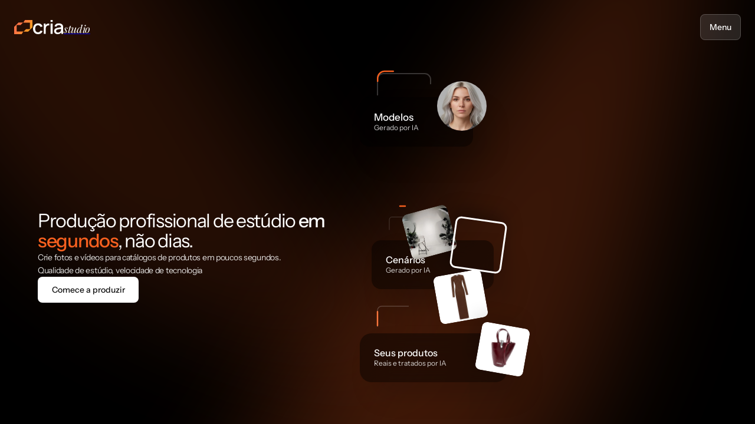

--- FILE ---
content_type: text/html
request_url: https://cria.io/
body_size: 15318
content:
<!doctype html>
<!-- ✨ Built with Framer • https://www.framer.com/ -->
<html>
<head>
    <meta charset="utf-8">
    
    
    <script>try{if(localStorage.get("__framer_force_showing_editorbar_since")){const n=document.createElement("link");n.rel = "modulepreload";n.href="https://framer.com/edit/init.mjs";document.head.appendChild(n)}}catch(e){}</script>
    <!-- Start of headStart -->
    
    <!-- End of headStart -->
    <meta name="viewport" content="width=device-width">
    <meta name="generator" content="Framer e20fe17">
    <title>CRIA Studio - AI Visual Studio</title>
    <meta name="description" content="Produção profissional de estúdio em segundos, não dias.">
    <meta name="framer-search-index" content="https://framerusercontent.com/sites/7zYER3wByPN4QbbbhE3zr0/searchIndex-V6FVSkva8zQN.json">
    <meta name="framer-search-index-fallback" content="https://framerusercontent.com/sites/7zYER3wByPN4QbbbhE3zr0/searchIndex-FQ6Nap1UfBek.json">
    <link href="https://framerusercontent.com/images/2T9XoVXaSuh2SC457aZkgOg3cnM.png" rel="icon" media="(prefers-color-scheme: light)">
    <link href="https://framerusercontent.com/images/2T9XoVXaSuh2SC457aZkgOg3cnM.png" rel="icon" media="(prefers-color-scheme: dark)">
    <link rel="apple-touch-icon" href="https://framerusercontent.com/images/nb5hCNrb56tX5jjNzEDiIHM60.png">
    <!-- Open Graph / Facebook -->
    <meta property="og:type" content="website">
    <meta property="og:title" content="CRIA Studio - AI Visual Studio">
    <meta property="og:description" content="Produção profissional de estúdio em segundos, não dias.">
    <meta property="og:image" content="https://framerusercontent.com/images/ONo8I6G7F4mQsyNdTOG8S7IxuM.png">
    <!-- Twitter -->
    <meta name="twitter:card" content="summary_large_image">
    <meta name="twitter:title" content="CRIA Studio - AI Visual Studio">
    <meta name="twitter:description" content="Produção profissional de estúdio em segundos, não dias.">
    <meta name="twitter:image" content="https://framerusercontent.com/images/ONo8I6G7F4mQsyNdTOG8S7IxuM.png">
    
    <link href="https://fonts.gstatic.com" rel="preconnect" crossorigin>
    <meta name="robots" content="max-image-preview:large"><link rel="canonical" href="https://cria.io/"><meta property="og:url" content="https://cria.io/"><style data-framer-breakpoint-css>@media(min-width: 1420px){.hidden-72rtr7{display:none!important}}@media(max-width: 1419.98px){.hidden-wy4pyc{display:none!important}}</style><style data-framer-css-ssr-minified data-framer-components="framer-lib-cursors-host framer-rBrWF PropertyOverrides framer-GcDfL">html,body,#main{box-sizing:border-box;margin:0;padding:0}:root{-webkit-font-smoothing:antialiased;-moz-osx-font-smoothing:grayscale}*{box-sizing:border-box;-webkit-font-smoothing:inherit}h1,h2,h3,h4,h5,h6,p,figure{margin:0}body,input,textarea,select,button{font-family:sans-serif;font-size:12px}body{--token-a35a2f48-fc92-4da2-b73d-4ff0dcc01302:#240101}@font-face{font-family:Instrument Sans;font-style:normal;font-weight:400;font-stretch:100%;font-display:swap;src:url(https://fonts.gstatic.com/s/instrumentsans/v4/pxiTypc9vsFDm051Uf6KVwgkfoSxQ0GsQv8ToedPibnr0She1YmV.woff2)format("woff2");unicode-range:U+100-2BA,U+2BD-2C5,U+2C7-2CC,U+2CE-2D7,U+2DD-2FF,U+304,U+308,U+329,U+1D00-1DBF,U+1E00-1E9F,U+1EF2-1EFF,U+2020,U+20A0-20AB,U+20AD-20C0,U+2113,U+2C60-2C7F,U+A720-A7FF}@font-face{font-family:Instrument Sans;font-style:normal;font-weight:400;font-stretch:100%;font-display:swap;src:url(https://fonts.gstatic.com/s/instrumentsans/v4/pxiTypc9vsFDm051Uf6KVwgkfoSxQ0GsQv8ToedPibnr0SZe1Q.woff2)format("woff2");unicode-range:U+??,U+131,U+152-153,U+2BB-2BC,U+2C6,U+2DA,U+2DC,U+304,U+308,U+329,U+2000-206F,U+20AC,U+2122,U+2191,U+2193,U+2212,U+2215,U+FEFF,U+FFFD}@font-face{font-family:Instrument Sans;font-style:normal;font-weight:500;font-stretch:100%;font-display:swap;src:url(https://fonts.gstatic.com/s/instrumentsans/v4/pxiTypc9vsFDm051Uf6KVwgkfoSxQ0GsQv8ToedPibnr0She1YmV.woff2)format("woff2");unicode-range:U+100-2BA,U+2BD-2C5,U+2C7-2CC,U+2CE-2D7,U+2DD-2FF,U+304,U+308,U+329,U+1D00-1DBF,U+1E00-1E9F,U+1EF2-1EFF,U+2020,U+20A0-20AB,U+20AD-20C0,U+2113,U+2C60-2C7F,U+A720-A7FF}@font-face{font-family:Instrument Sans;font-style:normal;font-weight:500;font-stretch:100%;font-display:swap;src:url(https://fonts.gstatic.com/s/instrumentsans/v4/pxiTypc9vsFDm051Uf6KVwgkfoSxQ0GsQv8ToedPibnr0SZe1Q.woff2)format("woff2");unicode-range:U+??,U+131,U+152-153,U+2BB-2BC,U+2C6,U+2DA,U+2DC,U+304,U+308,U+329,U+2000-206F,U+20AC,U+2122,U+2191,U+2193,U+2212,U+2215,U+FEFF,U+FFFD}@font-face{font-family:Instrument Sans;font-style:normal;font-weight:600;font-stretch:100%;font-display:swap;src:url(https://fonts.gstatic.com/s/instrumentsans/v4/pxiTypc9vsFDm051Uf6KVwgkfoSxQ0GsQv8ToedPibnr0She1YmV.woff2)format("woff2");unicode-range:U+100-2BA,U+2BD-2C5,U+2C7-2CC,U+2CE-2D7,U+2DD-2FF,U+304,U+308,U+329,U+1D00-1DBF,U+1E00-1E9F,U+1EF2-1EFF,U+2020,U+20A0-20AB,U+20AD-20C0,U+2113,U+2C60-2C7F,U+A720-A7FF}@font-face{font-family:Instrument Sans;font-style:normal;font-weight:600;font-stretch:100%;font-display:swap;src:url(https://fonts.gstatic.com/s/instrumentsans/v4/pxiTypc9vsFDm051Uf6KVwgkfoSxQ0GsQv8ToedPibnr0SZe1Q.woff2)format("woff2");unicode-range:U+??,U+131,U+152-153,U+2BB-2BC,U+2C6,U+2DA,U+2DC,U+304,U+308,U+329,U+2000-206F,U+20AC,U+2122,U+2191,U+2193,U+2212,U+2215,U+FEFF,U+FFFD}@font-face{font-family:Playfair Display;font-style:italic;font-weight:400;font-display:swap;src:url(https://fonts.gstatic.com/s/playfairdisplay/v40/nuFRD-vYSZviVYUb_rj3ij__anPXDTnCjmHKM4nYO7KN_qiTXtXA-W2r.woff2)format("woff2");unicode-range:U+301,U+400-45F,U+490-491,U+4B0-4B1,U+2116}@font-face{font-family:Playfair Display;font-style:italic;font-weight:400;font-display:swap;src:url(https://fonts.gstatic.com/s/playfairdisplay/v40/nuFRD-vYSZviVYUb_rj3ij__anPXDTnCjmHKM4nYO7KN_qiTXt7A-W2r.woff2)format("woff2");unicode-range:U+102-103,U+110-111,U+128-129,U+168-169,U+1A0-1A1,U+1AF-1B0,U+300-301,U+303-304,U+308-309,U+323,U+329,U+1EA0-1EF9,U+20AB}@font-face{font-family:Playfair Display;font-style:italic;font-weight:400;font-display:swap;src:url(https://fonts.gstatic.com/s/playfairdisplay/v40/nuFRD-vYSZviVYUb_rj3ij__anPXDTnCjmHKM4nYO7KN_qiTXt_A-W2r.woff2)format("woff2");unicode-range:U+100-2BA,U+2BD-2C5,U+2C7-2CC,U+2CE-2D7,U+2DD-2FF,U+304,U+308,U+329,U+1D00-1DBF,U+1E00-1E9F,U+1EF2-1EFF,U+2020,U+20A0-20AB,U+20AD-20C0,U+2113,U+2C60-2C7F,U+A720-A7FF}@font-face{font-family:Playfair Display;font-style:italic;font-weight:400;font-display:swap;src:url(https://fonts.gstatic.com/s/playfairdisplay/v40/nuFRD-vYSZviVYUb_rj3ij__anPXDTnCjmHKM4nYO7KN_qiTXtHA-Q.woff2)format("woff2");unicode-range:U+??,U+131,U+152-153,U+2BB-2BC,U+2C6,U+2DA,U+2DC,U+304,U+308,U+329,U+2000-206F,U+20AC,U+2122,U+2191,U+2193,U+2212,U+2215,U+FEFF,U+FFFD}@font-face{font-family:Inter;src:url(https://framerusercontent.com/assets/5vvr9Vy74if2I6bQbJvbw7SY1pQ.woff2);font-display:swap;font-style:normal;font-weight:400;unicode-range:U+460-52F,U+1C80-1C88,U+20B4,U+2DE0-2DFF,U+A640-A69F,U+FE2E-FE2F}@font-face{font-family:Inter;src:url(https://framerusercontent.com/assets/EOr0mi4hNtlgWNn9if640EZzXCo.woff2);font-display:swap;font-style:normal;font-weight:400;unicode-range:U+301,U+400-45F,U+490-491,U+4B0-4B1,U+2116}@font-face{font-family:Inter;src:url(https://framerusercontent.com/assets/Y9k9QrlZAqio88Klkmbd8VoMQc.woff2);font-display:swap;font-style:normal;font-weight:400;unicode-range:U+1F??}@font-face{font-family:Inter;src:url(https://framerusercontent.com/assets/OYrD2tBIBPvoJXiIHnLoOXnY9M.woff2);font-display:swap;font-style:normal;font-weight:400;unicode-range:U+370-3FF}@font-face{font-family:Inter;src:url(https://framerusercontent.com/assets/JeYwfuaPfZHQhEG8U5gtPDZ7WQ.woff2);font-display:swap;font-style:normal;font-weight:400;unicode-range:U+100-24F,U+259,U+1E??,U+2020,U+20A0-20AB,U+20AD-20CF,U+2113,U+2C60-2C7F,U+A720-A7FF}@font-face{font-family:Inter;src:url(https://framerusercontent.com/assets/GrgcKwrN6d3Uz8EwcLHZxwEfC4.woff2);font-display:swap;font-style:normal;font-weight:400;unicode-range:U+??,U+131,U+152-153,U+2BB-2BC,U+2C6,U+2DA,U+2DC,U+2000-206F,U+2070,U+2074-207E,U+2080-208E,U+20AC,U+2122,U+2191,U+2193,U+2212,U+2215,U+FEFF,U+FFFD}@font-face{font-family:Inter;src:url(https://framerusercontent.com/assets/b6Y37FthZeALduNqHicBT6FutY.woff2);font-display:swap;font-style:normal;font-weight:400;unicode-range:U+102-103,U+110-111,U+128-129,U+168-169,U+1A0-1A1,U+1AF-1B0,U+1EA0-1EF9,U+20AB}@font-face{font-family:Inter;src:url(https://framerusercontent.com/assets/5A3Ce6C9YYmCjpQx9M4inSaKU.woff2);font-display:swap;font-style:normal;font-weight:500;unicode-range:U+460-52F,U+1C80-1C88,U+20B4,U+2DE0-2DFF,U+A640-A69F,U+FE2E-FE2F}@font-face{font-family:Inter;src:url(https://framerusercontent.com/assets/Qx95Xyt0Ka3SGhinnbXIGpEIyP4.woff2);font-display:swap;font-style:normal;font-weight:500;unicode-range:U+301,U+400-45F,U+490-491,U+4B0-4B1,U+2116}@font-face{font-family:Inter;src:url(https://framerusercontent.com/assets/6mJuEAguuIuMog10gGvH5d3cl8.woff2);font-display:swap;font-style:normal;font-weight:500;unicode-range:U+1F??}@font-face{font-family:Inter;src:url(https://framerusercontent.com/assets/xYYWaj7wCU5zSQH0eXvSaS19wo.woff2);font-display:swap;font-style:normal;font-weight:500;unicode-range:U+370-3FF}@font-face{font-family:Inter;src:url(https://framerusercontent.com/assets/otTaNuNpVK4RbdlT7zDDdKvQBA.woff2);font-display:swap;font-style:normal;font-weight:500;unicode-range:U+100-24F,U+259,U+1E??,U+2020,U+20A0-20AB,U+20AD-20CF,U+2113,U+2C60-2C7F,U+A720-A7FF}@font-face{font-family:Inter;src:url(https://framerusercontent.com/assets/UjlFhCnUjxhNfep4oYBPqnEssyo.woff2);font-display:swap;font-style:normal;font-weight:500;unicode-range:U+??,U+131,U+152-153,U+2BB-2BC,U+2C6,U+2DA,U+2DC,U+2000-206F,U+2070,U+2074-207E,U+2080-208E,U+20AC,U+2122,U+2191,U+2193,U+2212,U+2215,U+FEFF,U+FFFD}@font-face{font-family:Inter;src:url(https://framerusercontent.com/assets/DolVirEGb34pEXEp8t8FQBSK4.woff2);font-display:swap;font-style:normal;font-weight:500;unicode-range:U+102-103,U+110-111,U+128-129,U+168-169,U+1A0-1A1,U+1AF-1B0,U+1EA0-1EF9,U+20AB}@font-face{font-family:Inter;src:url(https://framerusercontent.com/assets/hyOgCu0Xnghbimh0pE8QTvtt2AU.woff2);font-display:swap;font-style:normal;font-weight:600;unicode-range:U+460-52F,U+1C80-1C88,U+20B4,U+2DE0-2DFF,U+A640-A69F,U+FE2E-FE2F}@font-face{font-family:Inter;src:url(https://framerusercontent.com/assets/NeGmSOXrPBfEFIy5YZeHq17LEDA.woff2);font-display:swap;font-style:normal;font-weight:600;unicode-range:U+301,U+400-45F,U+490-491,U+4B0-4B1,U+2116}@font-face{font-family:Inter;src:url(https://framerusercontent.com/assets/oYaAX5himiTPYuN8vLWnqBbfD2s.woff2);font-display:swap;font-style:normal;font-weight:600;unicode-range:U+1F??}@font-face{font-family:Inter;src:url(https://framerusercontent.com/assets/lEJLP4R0yuCaMCjSXYHtJw72M.woff2);font-display:swap;font-style:normal;font-weight:600;unicode-range:U+370-3FF}@font-face{font-family:Inter;src:url(https://framerusercontent.com/assets/cRJyLNuTJR5jbyKzGi33wU9cqIQ.woff2);font-display:swap;font-style:normal;font-weight:600;unicode-range:U+100-24F,U+259,U+1E??,U+2020,U+20A0-20AB,U+20AD-20CF,U+2113,U+2C60-2C7F,U+A720-A7FF}@font-face{font-family:Inter;src:url(https://framerusercontent.com/assets/1ZFS7N918ojhhd0nQWdj3jz4w.woff2);font-display:swap;font-style:normal;font-weight:600;unicode-range:U+??,U+131,U+152-153,U+2BB-2BC,U+2C6,U+2DA,U+2DC,U+2000-206F,U+2074,U+20AC,U+2122,U+2191,U+2193,U+2212,U+2215,U+FEFF,U+FFFD}@font-face{font-family:Inter;src:url(https://framerusercontent.com/assets/A0Wcc7NgXMjUuFdquHDrIZpzZw0.woff2);font-display:swap;font-style:normal;font-weight:600;unicode-range:U+102-103,U+110-111,U+128-129,U+168-169,U+1A0-1A1,U+1AF-1B0,U+1EA0-1EF9,U+20AB}@font-face{font-family:Playfair Display Placeholder;src:local(Times New Roman);ascent-override:97.38%;descent-override:22.59%;line-gap-override:0.0%;size-adjust:111.11%}@font-face{font-family:Instrument Sans Placeholder;src:local(Arial);ascent-override:93.97%;descent-override:24.22%;line-gap-override:0.0%;size-adjust:103.22%}@font-face{font-family:Inter Placeholder;src:local(Arial);ascent-override:89.79%;descent-override:22.36%;line-gap-override:0.0%;size-adjust:107.89%}body{--framer-will-change-override:none}@supports (background:-webkit-named-image(i)) and (not (grid-template-rows:subgrid)){body{--framer-will-change-override:transform}}[data-framer-component-type]{position:absolute}[data-framer-component-type=Text]{cursor:inherit}[data-framer-component-text-autosized] *{white-space:pre}[data-framer-component-type=Text]>*{text-align:var(--framer-text-alignment,start)}[data-framer-component-type=Text] span span,[data-framer-component-type=Text] p span,[data-framer-component-type=Text] h1 span,[data-framer-component-type=Text] h2 span,[data-framer-component-type=Text] h3 span,[data-framer-component-type=Text] h4 span,[data-framer-component-type=Text] h5 span,[data-framer-component-type=Text] h6 span{display:block}[data-framer-component-type=Text] span span span,[data-framer-component-type=Text] p span span,[data-framer-component-type=Text] h1 span span,[data-framer-component-type=Text] h2 span span,[data-framer-component-type=Text] h3 span span,[data-framer-component-type=Text] h4 span span,[data-framer-component-type=Text] h5 span span,[data-framer-component-type=Text] h6 span span{display:unset}[data-framer-component-type=Text] div div span,[data-framer-component-type=Text] a div span,[data-framer-component-type=Text] span span span,[data-framer-component-type=Text] p span span,[data-framer-component-type=Text] h1 span span,[data-framer-component-type=Text] h2 span span,[data-framer-component-type=Text] h3 span span,[data-framer-component-type=Text] h4 span span,[data-framer-component-type=Text] h5 span span,[data-framer-component-type=Text] h6 span span,[data-framer-component-type=Text] a{font-family:var(--font-family);font-style:var(--font-style);font-weight:min(calc(var(--framer-font-weight-increase,0) + var(--font-weight,400)),900);color:var(--text-color);letter-spacing:var(--letter-spacing);font-size:var(--font-size);text-transform:var(--text-transform);--text-decoration:var(--framer-text-decoration-style,solid)var(--framer-text-decoration,none)var(--framer-text-decoration-color,currentcolor)var(--framer-text-decoration-thickness,auto);--text-decoration-skip-ink:var(--framer-text-decoration-skip-ink);--text-underline-offset:var(--framer-text-decoration-offset);line-height:var(--line-height);--font-family:var(--framer-font-family);--font-style:var(--framer-font-style);--font-weight:var(--framer-font-weight);--text-color:var(--framer-text-color);--letter-spacing:var(--framer-letter-spacing);--font-size:var(--framer-font-size);--text-transform:var(--framer-text-transform);--line-height:var(--framer-line-height)}[data-framer-component-type=Text] a,[data-framer-component-type=Text] a div span,[data-framer-component-type=Text] a span span span,[data-framer-component-type=Text] a p span span,[data-framer-component-type=Text] a h1 span span,[data-framer-component-type=Text] a h2 span span,[data-framer-component-type=Text] a h3 span span,[data-framer-component-type=Text] a h4 span span,[data-framer-component-type=Text] a h5 span span,[data-framer-component-type=Text] a h6 span span{--font-family:var(--framer-link-font-family,var(--framer-font-family));--font-style:var(--framer-link-font-style,var(--framer-font-style));--font-weight:var(--framer-link-font-weight,var(--framer-font-weight));--text-color:var(--framer-link-text-color,var(--framer-text-color));--font-size:var(--framer-link-font-size,var(--framer-font-size));--text-transform:var(--framer-link-text-transform,var(--framer-text-transform));--text-decoration:var(--framer-link-text-decoration-style,var(--framer-text-decoration-style,solid))var(--framer-link-text-decoration,var(--framer-text-decoration,none))var(--framer-link-text-decoration-color,var(--framer-text-decoration-color,currentcolor))var(--framer-link-text-decoration-thickness,var(--framer-text-decoration-thickness,auto));--text-decoration-skip-ink:var(--framer-link-text-decoration-skip-ink,var(--framer-text-decoration-skip-ink));--text-underline-offset:var(--framer-link-text-decoration-offset,var(--framer-text-decoration-offset))}[data-framer-component-type=Text] a:hover,[data-framer-component-type=Text] a div span:hover,[data-framer-component-type=Text] a span span span:hover,[data-framer-component-type=Text] a p span span:hover,[data-framer-component-type=Text] a h1 span span:hover,[data-framer-component-type=Text] a h2 span span:hover,[data-framer-component-type=Text] a h3 span span:hover,[data-framer-component-type=Text] a h4 span span:hover,[data-framer-component-type=Text] a h5 span span:hover,[data-framer-component-type=Text] a h6 span span:hover{--font-family:var(--framer-link-hover-font-family,var(--framer-link-font-family,var(--framer-font-family)));--font-style:var(--framer-link-hover-font-style,var(--framer-link-font-style,var(--framer-font-style)));--font-weight:var(--framer-link-hover-font-weight,var(--framer-link-font-weight,var(--framer-font-weight)));--text-color:var(--framer-link-hover-text-color,var(--framer-link-text-color,var(--framer-text-color)));--font-size:var(--framer-link-hover-font-size,var(--framer-link-font-size,var(--framer-font-size)));--text-transform:var(--framer-link-hover-text-transform,var(--framer-link-text-transform,var(--framer-text-transform)));--text-decoration:var(--framer-link-hover-text-decoration-style,var(--framer-link-text-decoration-style,var(--framer-text-decoration-style,solid)))var(--framer-link-hover-text-decoration,var(--framer-link-text-decoration,var(--framer-text-decoration,none)))var(--framer-link-hover-text-decoration-color,var(--framer-link-text-decoration-color,var(--framer-text-decoration-color,currentcolor)))var(--framer-link-hover-text-decoration-thickness,var(--framer-link-text-decoration-thickness,var(--framer-text-decoration-thickness,auto)));--text-decoration-skip-ink:var(--framer-link-hover-text-decoration-skip-ink,var(--framer-link-text-decoration-skip-ink,var(--framer-text-decoration-skip-ink)));--text-underline-offset:var(--framer-link-hover-text-decoration-offset,var(--framer-link-text-decoration-offset,var(--framer-text-decoration-offset)))}[data-framer-component-type=Text].isCurrent a,[data-framer-component-type=Text].isCurrent a div span,[data-framer-component-type=Text].isCurrent a span span span,[data-framer-component-type=Text].isCurrent a p span span,[data-framer-component-type=Text].isCurrent a h1 span span,[data-framer-component-type=Text].isCurrent a h2 span span,[data-framer-component-type=Text].isCurrent a h3 span span,[data-framer-component-type=Text].isCurrent a h4 span span,[data-framer-component-type=Text].isCurrent a h5 span span,[data-framer-component-type=Text].isCurrent a h6 span span{--font-family:var(--framer-link-current-font-family,var(--framer-link-font-family,var(--framer-font-family)));--font-style:var(--framer-link-current-font-style,var(--framer-link-font-style,var(--framer-font-style)));--font-weight:var(--framer-link-current-font-weight,var(--framer-link-font-weight,var(--framer-font-weight)));--text-color:var(--framer-link-current-text-color,var(--framer-link-text-color,var(--framer-text-color)));--font-size:var(--framer-link-current-font-size,var(--framer-link-font-size,var(--framer-font-size)));--text-transform:var(--framer-link-current-text-transform,var(--framer-link-text-transform,var(--framer-text-transform)));--text-decoration:var(--framer-link-current-text-decoration-style,var(--framer-link-text-decoration-style,var(--framer-text-decoration-style,solid)))var(--framer-link-current-text-decoration,var(--framer-link-text-decoration,var(--framer-text-decoration,none)))var(--framer-link-current-text-decoration-color,var(--framer-link-text-decoration-color,var(--framer-text-decoration-color,currentcolor)))var(--framer-link-current-text-decoration-thickness,var(--framer-link-text-decoration-thickness,var(--framer-text-decoration-thickness,auto)));--text-decoration-skip-ink:var(--framer-link-current-text-decoration-skip-ink,var(--framer-link-text-decoration-skip-ink,var(--framer-text-decoration-skip-ink)));--text-underline-offset:var(--framer-link-current-text-decoration-offset,var(--framer-link-text-decoration-offset,var(--framer-text-decoration-offset)))}p.framer-text,div.framer-text,figure.framer-text,h1.framer-text,h2.framer-text,h3.framer-text,h4.framer-text,h5.framer-text,h6.framer-text,ol.framer-text,ul.framer-text{margin:0;padding:0}p.framer-text,div.framer-text,h1.framer-text,h2.framer-text,h3.framer-text,h4.framer-text,h5.framer-text,h6.framer-text,li.framer-text,ol.framer-text,ul.framer-text,mark.framer-text,span.framer-text:not([data-text-fill]){font-family:var(--framer-blockquote-font-family,var(--framer-font-family,Inter,Inter Placeholder,sans-serif));font-style:var(--framer-blockquote-font-style,var(--framer-font-style,normal));font-weight:var(--framer-blockquote-font-weight,var(--framer-font-weight,400));color:var(--framer-blockquote-text-color,var(--framer-text-color,#000));font-size:calc(var(--framer-blockquote-font-size,var(--framer-font-size,16px))*var(--framer-font-size-scale,1));letter-spacing:var(--framer-blockquote-letter-spacing,var(--framer-letter-spacing,0));text-transform:var(--framer-blockquote-text-transform,var(--framer-text-transform,none));text-decoration-line:var(--framer-blockquote-text-decoration,var(--framer-text-decoration,initial));text-decoration-style:var(--framer-blockquote-text-decoration-style,var(--framer-text-decoration-style,initial));text-decoration-color:var(--framer-blockquote-text-decoration-color,var(--framer-text-decoration-color,initial));text-decoration-thickness:var(--framer-blockquote-text-decoration-thickness,var(--framer-text-decoration-thickness,initial));text-decoration-skip-ink:var(--framer-blockquote-text-decoration-skip-ink,var(--framer-text-decoration-skip-ink,initial));text-underline-offset:var(--framer-blockquote-text-decoration-offset,var(--framer-text-decoration-offset,initial));line-height:var(--framer-blockquote-line-height,var(--framer-line-height,1.2em));text-align:var(--framer-blockquote-text-alignment,var(--framer-text-alignment,start));-webkit-text-stroke-width:var(--framer-text-stroke-width,initial);-webkit-text-stroke-color:var(--framer-text-stroke-color,initial);-moz-font-feature-settings:var(--framer-font-open-type-features,initial);-webkit-font-feature-settings:var(--framer-font-open-type-features,initial);font-feature-settings:var(--framer-font-open-type-features,initial);font-variation-settings:var(--framer-font-variation-axes,normal);text-wrap:var(--framer-text-wrap-override,var(--framer-text-wrap))}mark.framer-text,p.framer-text,div.framer-text,h1.framer-text,h2.framer-text,h3.framer-text,h4.framer-text,h5.framer-text,h6.framer-text,li.framer-text,ol.framer-text,ul.framer-text{background-color:var(--framer-blockquote-text-background-color,var(--framer-text-background-color,initial));border-radius:var(--framer-blockquote-text-background-radius,var(--framer-text-background-radius,initial));padding:var(--framer-blockquote-text-background-padding,var(--framer-text-background-padding,initial))}@supports not (color:color(display-p3 1 1 1)){p.framer-text,div.framer-text,h1.framer-text,h2.framer-text,h3.framer-text,h4.framer-text,h5.framer-text,h6.framer-text,li.framer-text,ol.framer-text,ul.framer-text,span.framer-text:not([data-text-fill]){color:var(--framer-blockquote-text-color-rgb,var(--framer-blockquote-text-color,var(--framer-text-color-rgb,var(--framer-text-color,#000))));-webkit-text-stroke-color:var(--framer-text-stroke-color-rgb,var(--framer-text-stroke-color,initial))}mark.framer-text{background-color:var(--framer-blockquote-text-background-color-rgb,var(--framer-blockquote-text-background-color,var(--framer-text-background-color-rgb,var(--framer-text-background-color,initial))))}}.framer-fit-text .framer-text{white-space:nowrap;white-space-collapse:preserve}strong.framer-text{font-family:var(--framer-blockquote-font-family-bold,var(--framer-font-family-bold));font-style:var(--framer-blockquote-font-style-bold,var(--framer-font-style-bold));font-weight:var(--framer-blockquote-font-weight-bold,var(--framer-font-weight-bold,bolder));font-variation-settings:var(--framer-blockquote-font-variation-axes-bold,var(--framer-font-variation-axes-bold))}em.framer-text{font-family:var(--framer-blockquote-font-family-italic,var(--framer-font-family-italic));font-style:var(--framer-blockquote-font-style-italic,var(--framer-font-style-italic,italic));font-weight:var(--framer-blockquote-font-weight-italic,var(--framer-font-weight-italic));font-variation-settings:var(--framer-blockquote-font-variation-axes-italic,var(--framer-font-variation-axes-italic))}em.framer-text>strong.framer-text{font-family:var(--framer-blockquote-font-family-bold-italic,var(--framer-font-family-bold-italic));font-style:var(--framer-blockquote-font-style-bold-italic,var(--framer-font-style-bold-italic,italic));font-weight:var(--framer-blockquote-font-weight-bold-italic,var(--framer-font-weight-bold-italic,bolder));font-variation-settings:var(--framer-blockquote-font-variation-axes-bold-italic,var(--framer-font-variation-axes-bold-italic))}p.framer-text:not(:first-child),div.framer-text:not(:first-child),h1.framer-text:not(:first-child),h2.framer-text:not(:first-child),h3.framer-text:not(:first-child),h4.framer-text:not(:first-child),h5.framer-text:not(:first-child),h6.framer-text:not(:first-child),ol.framer-text:not(:first-child),ul.framer-text:not(:first-child),blockquote.framer-text:not(:first-child),table.framer-text:not(:first-child),figure.framer-text:not(:first-child),.framer-image.framer-text:not(:first-child){margin-top:var(--framer-blockquote-paragraph-spacing,var(--framer-paragraph-spacing,0))}li.framer-text>ul.framer-text:nth-child(2),li.framer-text>ol.framer-text:nth-child(2){margin-top:0}.framer-text[data-text-fill]{-webkit-text-fill-color:transparent;padding:max(0em,calc(calc(1.3em - var(--framer-blockquote-line-height,var(--framer-line-height,1.3em)))/2));margin:min(0em,calc(calc(1.3em - var(--framer-blockquote-line-height,var(--framer-line-height,1.3em)))/-2));-webkit-background-clip:text;background-clip:text;display:inline-block}code.framer-text,code.framer-text span.framer-text:not([data-text-fill]){font-family:var(--framer-code-font-family,var(--framer-font-family,Inter,Inter Placeholder,sans-serif));font-style:var(--framer-blockquote-font-style,var(--framer-code-font-style,var(--framer-font-style,normal)));font-weight:var(--framer-blockquote-font-weight,var(--framer-code-font-weight,var(--framer-font-weight,400)));color:var(--framer-blockquote-text-color,var(--framer-code-text-color,var(--framer-text-color,#000)));font-size:calc(var(--framer-blockquote-font-size,var(--framer-font-size,16px))*var(--framer-font-size-scale,1));letter-spacing:var(--framer-blockquote-letter-spacing,var(--framer-letter-spacing,0));line-height:var(--framer-blockquote-line-height,var(--framer-line-height,1.2em))}@supports not (color:color(display-p3 1 1 1)){code.framer-text,code.framer-text span.framer-text:not([data-text-fill]){color:var(--framer-blockquote-text-color-rgb,var(--framer-blockquote-text-color,var(--framer-code-text-color-rgb,var(--framer-code-text-color,var(--framer-text-color-rgb,var(--framer-text-color,#000))))))}}blockquote.framer-text{unicode-bidi:initial;margin-block-start:initial;margin-block-end:initial;margin-inline-start:initial;margin-inline-end:initial}a.framer-text,a.framer-text span.framer-text:not([data-text-fill]),span.framer-text[data-nested-link],span.framer-text[data-nested-link] span.framer-text:not([data-text-fill]){font-family:var(--framer-blockquote-font-family,var(--framer-link-font-family,var(--framer-font-family,Inter,Inter Placeholder,sans-serif)));font-style:var(--framer-blockquote-font-style,var(--framer-link-font-style,var(--framer-font-style,normal)));font-weight:var(--framer-blockquote-font-weight,var(--framer-link-font-weight,var(--framer-font-weight,400)));color:var(--framer-blockquote-text-color,var(--framer-link-text-color,var(--framer-text-color,#000)));font-size:calc(var(--framer-blockquote-font-size,var(--framer-font-size,16px))*var(--framer-font-size-scale,1));text-transform:var(--framer-blockquote-text-transform,var(--framer-link-text-transform,var(--framer-text-transform,none)));cursor:var(--framer-custom-cursors,pointer);background-color:var(--framer-link-text-background-color,initial);border-radius:var(--framer-link-text-background-radius,initial);padding:var(--framer-link-text-background-padding,initial)}a.framer-text,span.framer-text[data-nested-link]{text-decoration-line:var(--framer-blockquote-text-decoration,var(--framer-link-text-decoration,var(--framer-text-decoration,initial)));text-decoration-style:var(--framer-blockquote-text-decoration-style,var(--framer-link-text-decoration-style,var(--framer-text-decoration-style,initial)));text-decoration-color:var(--framer-blockquote-text-decoration-color,var(--framer-link-text-decoration-color,var(--framer-text-decoration-color,initial)));text-decoration-thickness:var(--framer-blockquote-text-decoration-thickness,var(--framer-link-text-decoration-thickness,var(--framer-text-decoration-thickness,initial)));text-decoration-skip-ink:var(--framer-blockquote-text-decoration-skip-ink,var(--framer-link-text-decoration-skip-ink,var(--framer-text-decoration-skip-ink,initial)));text-underline-offset:var(--framer-blockquote-text-decoration-offset,var(--framer-link-text-decoration-offset,var(--framer-text-decoration-offset,initial)))}@supports not (color:color(display-p3 1 1 1)){a.framer-text,a.framer-text span.framer-text:not([data-text-fill]),span.framer-text[data-nested-link],span.framer-text[data-nested-link] span.framer-text:not([data-text-fill]){color:var(--framer-blockquote-text-color-rgb,var(--framer-blockquote-text-color,var(--framer-link-text-color-rgb,var(--framer-link-text-color,var(--framer-text-color-rgb,var(--framer-text-color,#000))))));background-color:var(--framer-link-text-background-color-rgb,var(--framer-link-text-background-color,initial))}}code.framer-text a.framer-text,code.framer-text a.framer-text span.framer-text:not([data-text-fill]),code.framer-text span.framer-text[data-nested-link],code.framer-text span.framer-text[data-nested-link] span.framer-text:not([data-text-fill]){font-family:var(--framer-code-font-family,var(--framer-font-family,Inter,Inter Placeholder,sans-serif));font-style:var(--framer-blockquote-font-style,var(--framer-code-font-style,var(--framer-font-style,normal)));font-weight:var(--framer-blockquote-font-weight,var(--framer-code-font-weight,var(--framer-font-weight,400)));color:var(--framer-blockquote-text-color,var(--framer-link-text-color,var(--framer-code-text-color,var(--framer-text-color,#000))));font-size:calc(var(--framer-blockquote-font-size,var(--framer-font-size,16px))*var(--framer-font-size-scale,1))}@supports not (color:color(display-p3 1 1 1)){code.framer-text a.framer-text,code.framer-text a.framer-text span.framer-text:not([data-text-fill]),code.framer-text span.framer-text[data-nested-link],code.framer-text span.framer-text[data-nested-link] span.framer-text:not([data-text-fill]){color:var(--framer-blockquote-text-color-rgb,var(--framer-blockquote-text-color,var(--framer-link-text-color-rgb,var(--framer-link-text-color,var(--framer-code-text-color-rgb,var(--framer-code-text-color,var(--framer-text-color-rgb,var(--framer-text-color,#000))))))))}}a.framer-text:hover,a.framer-text:hover span.framer-text:not([data-text-fill]),span.framer-text[data-nested-link]:hover,span.framer-text[data-nested-link]:hover span.framer-text:not([data-text-fill]){font-family:var(--framer-link-hover-font-family,var(--framer-blockquote-font-family,var(--framer-link-font-family,var(--framer-font-family,Inter,Inter Placeholder,sans-serif))));font-style:var(--framer-link-hover-font-style,var(--framer-blockquote-font-style,var(--framer-link-font-style,var(--framer-font-style,normal))));font-weight:var(--framer-link-hover-font-weight,var(--framer-blockquote-font-weight,var(--framer-link-font-weight,var(--framer-font-weight,400))));color:var(--framer-link-hover-text-color,var(--framer-blockquote-text-color,var(--framer-link-text-color,var(--framer-text-color,#000))));font-size:calc(var(--framer-link-hover-font-size,var(--framer-blockquote-font-size,var(--framer-font-size,16px)))*var(--framer-font-size-scale,1));text-transform:var(--framer-link-hover-text-transform,var(--framer-blockquote-text-transform,var(--framer-link-text-transform,var(--framer-text-transform,none))));background-color:var(--framer-link-hover-text-background-color,var(--framer-link-text-background-color,var(--framer-text-background-color,initial)));border-radius:var(--framer-link-hover-text-background-radius,var(--framer-link-text-background-radius,var(--framer-text-background-radius,initial)));padding:var(--framer-link-hover-text-background-padding,var(--framer-link-text-background-padding,var(--framer-text-background-padding,initial)))}a.framer-text:hover,span.framer-text[data-nested-link]:hover{text-decoration-line:var(--framer-link-hover-text-decoration,var(--framer-blockquote-text-decoration,var(--framer-link-text-decoration,var(--framer-text-decoration,initial))));text-decoration-style:var(--framer-link-hover-text-decoration-style,var(--framer-blockquote-text-decoration-style,var(--framer-link-text-decoration-style,var(--framer-text-decoration-style,initial))));text-decoration-color:var(--framer-link-hover-text-decoration-color,var(--framer-blockquote-text-decoration-color,var(--framer-link-text-decoration-color,var(--framer-text-decoration-color,initial))));text-decoration-thickness:var(--framer-link-hover-text-decoration-thickness,var(--framer-blockquote-text-decoration-thickness,var(--framer-link-text-decoration-thickness,var(--framer-text-decoration-thickness,initial))));text-decoration-skip-ink:var(--framer-link-hover-text-decoration-skip-ink,var(--framer-blockquote-text-decoration-skip-ink,var(--framer-link-text-decoration-skip-ink,var(--framer-text-decoration-skip-ink,initial))));text-underline-offset:var(--framer-link-hover-text-decoration-offset,var(--framer-blockquote-text-decoration-offset,var(--framer-link-text-decoration-offset,var(--framer-text-decoration-offset,initial))))}@supports not (color:color(display-p3 1 1 1)){a.framer-text:hover,a.framer-text:hover span.framer-text:not([data-text-fill]),span.framer-text[data-nested-link]:hover,span.framer-text[data-nested-link]:hover span.framer-text:not([data-text-fill]){color:var(--framer-link-hover-text-color-rgb,var(--framer-link-hover-text-color,var(--framer-blockquote-text-color-rgb,var(--framer-blockquote-text-color,var(--framer-link-text-color-rgb,var(--framer-link-text-color,var(--framer-text-color-rgb,var(--framer-text-color,#000))))))));background-color:var(--framer-link-hover-text-background-color-rgb,var(--framer-link-hover-text-background-color,var(--framer-link-text-background-color-rgb,var(--framer-link-text-background-color,var(--framer-text-background-color-rgb,var(--framer-text-background-color,initial))))))}}code.framer-text a.framer-text:hover,code.framer-text a.framer-text:hover span.framer-text:not([data-text-fill]),code.framer-text span.framer-text[data-nested-link]:hover,code.framer-text span.framer-text[data-nested-link]:hover span.framer-text:not([data-text-fill]){font-family:var(--framer-code-font-family,var(--framer-font-family,Inter,Inter Placeholder,sans-serif));font-style:var(--framer-blockquote-font-style,var(--framer-code-font-style,var(--framer-font-style,normal)));font-weight:var(--framer-blockquote-font-weight,var(--framer-code-font-weight,var(--framer-font-weight,400)));color:var(--framer-link-hover-text-color,var(--framer-blockquote-text-color,var(--framer-link-text-color,var(--framer-code-text-color,var(--framer-text-color,#000)))));font-size:calc(var(--framer-link-hover-font-size,var(--framer-blockquote-font-size,var(--framer-link-font-size,var(--framer-font-size,16px))))*var(--framer-font-size-scale,1))}@supports not (color:color(display-p3 1 1 1)){code.framer-text a.framer-text:hover,code.framer-text a.framer-text:hover span.framer-text:not([data-text-fill]),code.framer-text span.framer-text[data-nested-link]:hover,code.framer-text span.framer-text[data-nested-link]:hover span.framer-text:not([data-text-fill]){color:var(--framer-link-hover-text-color-rgb,var(--framer-link-hover-text-color,var(--framer-blockquote-text-color-rgb,var(--framer-blockquote-text-color,var(--framer-link-text-color-rgb,var(--framer-link-text-color,var(--framer-text-color-rgb,var(--framer-text-color,#000))))))))}}a.framer-text[data-framer-page-link-current],a.framer-text[data-framer-page-link-current] span.framer-text:not([data-text-fill]),span.framer-text[data-framer-page-link-current],span.framer-text[data-framer-page-link-current] span.framer-text:not([data-text-fill]){font-family:var(--framer-link-current-font-family,var(--framer-link-font-family,var(--framer-font-family,Inter,Inter Placeholder,sans-serif)));font-style:var(--framer-link-current-font-style,var(--framer-link-font-style,var(--framer-font-style,normal)));font-weight:var(--framer-link-current-font-weight,var(--framer-link-font-weight,var(--framer-font-weight,400)));color:var(--framer-link-current-text-color,var(--framer-link-text-color,var(--framer-text-color,#000)));font-size:calc(var(--framer-link-current-font-size,var(--framer-link-font-size,var(--framer-font-size,16px)))*var(--framer-font-size-scale,1));text-transform:var(--framer-link-current-text-transform,var(--framer-link-text-transform,var(--framer-text-transform,none)));background-color:var(--framer-link-current-text-background-color,var(--framer-link-text-background-color,initial));border-radius:var(--framer-link-current-text-background-radius,var(--framer-link-text-background-radius,initial));padding:var(--framer-link-current-text-background-padding,var(--framer-link-text-background-padding,initial))}a.framer-text[data-framer-page-link-current],span.framer-text[data-framer-page-link-current]{text-decoration-line:var(--framer-link-current-text-decoration,var(--framer-link-text-decoration,var(--framer-text-decoration,initial)));text-decoration-style:var(--framer-link-current-text-decoration-style,var(--framer-link-text-decoration-style,var(--framer-text-decoration-style,initial)));text-decoration-color:var(--framer-link-current-text-decoration-color,var(--framer-link-text-decoration-color,var(--framer-text-decoration-color,initial)));text-decoration-thickness:var(--framer-link-current-text-decoration-thickness,var(--framer-link-text-decoration-thickness,var(--framer-text-decoration-thickness,initial)));text-decoration-skip-ink:var(--framer-link-current-text-decoration-skip-ink,var(--framer-link-text-decoration-skip-ink,var(--framer-text-decoration-skip-ink,initial)));text-underline-offset:var(--framer-link-current-text-decoration-offset,var(--framer-link-text-decoration-offset,var(--framer-text-decoration-offset,initial)))}@supports not (color:color(display-p3 1 1 1)){a.framer-text[data-framer-page-link-current],a.framer-text[data-framer-page-link-current] span.framer-text:not([data-text-fill]),span.framer-text[data-framer-page-link-current],span.framer-text[data-framer-page-link-current] span.framer-text:not([data-text-fill]){color:var(--framer-link-current-text-color-rgb,var(--framer-link-current-text-color,var(--framer-link-text-color-rgb,var(--framer-link-text-color,var(--framer-text-color-rgb,var(--framer-text-color,#000))))));background-color:var(--framer-link-current-text-background-color-rgb,var(--framer-link-current-text-background-color,var(--framer-link-text-background-color-rgb,var(--framer-link-text-background-color,var(--framer-text-background-color-rgb,var(--framer-text-background-color,initial))))))}}code.framer-text a.framer-text[data-framer-page-link-current],code.framer-text a.framer-text[data-framer-page-link-current] span.framer-text:not([data-text-fill]),code.framer-text span.framer-text[data-framer-page-link-current],code.framer-text span.framer-text[data-framer-page-link-current] span.framer-text:not([data-text-fill]){font-family:var(--framer-code-font-family,var(--framer-font-family,Inter,Inter Placeholder,sans-serif));font-style:var(--framer-code-font-style,var(--framer-font-style,normal));font-weight:var(--framer-code-font-weight,var(--framer-font-weight,400));color:var(--framer-link-current-text-color,var(--framer-link-text-color,var(--framer-code-text-color,var(--framer-text-color,#000))));font-size:calc(var(--framer-link-current-font-size,var(--framer-link-font-size,var(--framer-font-size,16px)))*var(--framer-font-size-scale,1))}@supports not (color:color(display-p3 1 1 1)){code.framer-text a.framer-text[data-framer-page-link-current],code.framer-text a.framer-text[data-framer-page-link-current] span.framer-text:not([data-text-fill]),code.framer-text span.framer-text[data-framer-page-link-current],code.framer-text span.framer-text[data-framer-page-link-current] span.framer-text:not([data-text-fill]){color:var(--framer-link-current-text-color-rgb,var(--framer-link-current-text-color,var(--framer-link-text-color-rgb,var(--framer-link-text-color,var(--framer-code-text-color-rgb,var(--framer-code-text-color,var(--framer-text-color-rgb,var(--framer-text-color,#000))))))));background-color:var(--framer-link-current-text-background-color-rgb,var(--framer-link-current-text-background-color,var(--framer-link-text-background-color-rgb,var(--framer-link-text-background-color,var(--framer-text-background-color-rgb,var(--framer-text-background-color,initial))))))}}a.framer-text[data-framer-page-link-current]:hover,a.framer-text[data-framer-page-link-current]:hover span.framer-text:not([data-text-fill]),span.framer-text[data-framer-page-link-current]:hover,span.framer-text[data-framer-page-link-current]:hover span.framer-text:not([data-text-fill]){font-family:var(--framer-link-hover-font-family,var(--framer-link-current-font-family,var(--framer-link-font-family,var(--framer-font-family,Inter,Inter Placeholder,sans-serif))));font-style:var(--framer-link-hover-font-style,var(--framer-link-current-font-style,var(--framer-link-font-style,var(--framer-font-style,normal))));font-weight:var(--framer-link-hover-font-weight,var(--framer-link-current-font-weight,var(--framer-link-font-weight,var(--framer-font-weight,400))));color:var(--framer-link-hover-text-color,var(--framer-link-current-text-color,var(--framer-link-text-color,var(--framer-text-color,#000))));font-size:calc(var(--framer-link-hover-font-size,var(--framer-link-current-font-size,var(--framer-link-font-size,var(--framer-font-size,16px))))*var(--framer-font-size-scale,1));text-transform:var(--framer-link-hover-text-transform,var(--framer-link-current-text-transform,var(--framer-link-text-transform,var(--framer-text-transform,none))));background-color:var(--framer-link-hover-text-background-color,var(--framer-link-current-text-background-color,var(--framer-link-text-background-color,initial)));border-radius:var(--framer-link-hover-text-background-radius,var(--framer-link-current-text-background-radius,var(--framer-link-text-background-radius,initial)));padding:var(--framer-link-hover-text-background-padding,var(--framer-link-current-text-background-padding,var(--framer-link-text-background-padding,initial)))}a.framer-text[data-framer-page-link-current]:hover,span.framer-text[data-framer-page-link-current]:hover{text-decoration-line:var(--framer-link-hover-text-decoration,var(--framer-link-current-text-decoration,var(--framer-link-text-decoration,var(--framer-text-decoration,initial))));text-decoration-style:var(--framer-link-hover-text-decoration-style,var(--framer-link-current-text-decoration-style,var(--framer-link-text-decoration-style,var(--framer-text-decoration-style,initial))));text-decoration-color:var(--framer-link-hover-text-decoration-color,var(--framer-link-current-text-decoration-color,var(--framer-link-text-decoration-color,var(--framer-text-decoration-color,initial))));text-decoration-thickness:var(--framer-link-hover-text-decoration-thickness,var(--framer-link-current-text-decoration-thickness,var(--framer-link-text-decoration-thickness,var(--framer-text-decoration-thickness,initial))));text-decoration-skip-ink:var(--framer-link-hover-text-decoration-skip-ink,var(--framer-link-current-text-decoration-skip-ink,var(--framer-link-text-decoration-skip-ink,var(--framer-text-decoration-skip-ink,initial))));text-underline-offset:var(--framer-link-hover-text-decoration-offset,var(--framer-link-current-text-decoration-offset,var(--framer-link-text-decoration-offset,var(--framer-text-decoration-offset,initial))))}@supports not (color:color(display-p3 1 1 1)){a.framer-text[data-framer-page-link-current]:hover,a.framer-text[data-framer-page-link-current]:hover span.framer-text:not([data-text-fill]),span.framer-text[data-framer-page-link-current]:hover,span.framer-text[data-framer-page-link-current]:hover span.framer-text:not([data-text-fill]){color:var(--framer-link-hover-text-color-rgb,var(--framer-link-hover-text-color,var(--framer-link-current-text-color-rgb,var(--framer-link-current-text-color,var(--framer-link-text-color-rgb,var(--framer-link-text-color,var(--framer-code-text-color-rgb,var(--framer-code-text-color,var(--framer-text-color-rgb,var(--framer-text-color,#000))))))))));background-color:var(--framer-link-hover-text-background-color-rgb,var(--framer-link-hover-text-background-color,var(--framer-link-current-text-background-color-rgb,var(--framer-link-current-text-background-color,var(--framer-link-text-background-color-rgb,var(--framer-link-text-background-color,initial))))))}}code.framer-text a.framer-text[data-framer-page-link-current]:hover,code.framer-text a.framer-text[data-framer-page-link-current]:hover span.framer-text:not([data-text-fill]),code.framer-text span.framer-text[data-framer-page-link-current]:hover,code.framer-text span.framer-text[data-framer-page-link-current]:hover span.framer-text:not([data-text-fill]){font-family:var(--framer-code-font-family,var(--framer-font-family,Inter,Inter Placeholder,sans-serif));font-style:var(--framer-code-font-style,var(--framer-font-style,normal));font-weight:var(--framer-code-font-weight,var(--framer-font-weight,400));color:var(--framer-link-hover-text-color,var(--framer-link-current-text-color,var(--framer-link-text-color,var(--framer-code-text-color,var(--framer-text-color,#000)))));font-size:calc(var(--framer-link-hover-font-size,var(--framer-link-current-font-size,var(--framer-link-font-size,var(--framer-font-size,16px))))*var(--framer-font-size-scale,1));background-color:var(--framer-link-hover-text-background-color,var(--framer-link-current-text-background-color,var(--framer-link-text-background-color,var(--framer-text-background-color,initial))));border-radius:var(--framer-link-hover-text-background-radius,var(--framer-link-current-text-background-radius,var(--framer-link-text-background-radius,var(--framer-text-background-radius,initial))));padding:var(--framer-link-hover-text-background-padding,var(--framer-link-current-text-background-padding,var(--framer-link-text-background-padding,var(--framer-text-background-padding,initial))))}@supports not (color:color(display-p3 1 1 1)){code.framer-text a.framer-text[data-framer-page-link-current]:hover,code.framer-text a.framer-text[data-framer-page-link-current]:hover span.framer-text:not([data-text-fill]),code.framer-text span.framer-text[data-framer-page-link-current]:hover,code.framer-text span.framer-text[data-framer-page-link-current]:hover span.framer-text:not([data-text-fill]){color:var(--framer-link-hover-text-color-rgb,var(--framer-link-hover-text-color,var(--framer-link-current-text-color-rgb,var(--framer-link-current-text-color,var(--framer-link-text-color-rgb,var(--framer-link-text-color,var(--framer-code-text-color-rgb,var(--framer-code-text-color,var(--framer-text-color-rgb,var(--framer-text-color,#000))))))))));background-color:var(--framer-link-hover-text-background-color-rgb,var(--framer-link-hover-text-background-color,var(--framer-link-current-text-background-color-rgb,var(--framer-link-current-text-background-color,var(--framer-link-text-background-color-rgb,var(--framer-link-text-background-color,initial))))))}}.framer-image.framer-text{max-width:100%;height:auto;display:block}.text-styles-preset-reset.framer-text{--framer-font-family:Inter,Inter Placeholder,sans-serif;--framer-font-style:normal;--framer-font-weight:500;--framer-text-color:#000;--framer-font-size:16px;--framer-letter-spacing:0;--framer-text-transform:none;--framer-text-decoration:none;--framer-text-decoration-style:none;--framer-text-decoration-color:none;--framer-text-decoration-thickness:none;--framer-text-decoration-skip-ink:none;--framer-text-decoration-offset:none;--framer-line-height:1.2em;--framer-text-alignment:start;--framer-font-open-type-features:normal;--framer-text-background-color:initial;--framer-text-background-radius:initial;--framer-text-background-padding:initial}ol.framer-text{--list-style-type:decimal}ul.framer-text,ol.framer-text{padding-left:3ch;position:relative}li.framer-text{counter-increment:list-item;list-style:none}ol.framer-text>li.framer-text:before{content:counter(list-item,var(--list-style-type))".";font-variant-numeric:tabular-nums;position:absolute;left:0}ol.framer-text>li.framer-text:nth-last-child(n+100),ol.framer-text>li.framer-text:nth-last-child(n+100)~li{padding-left:1ch}ol.framer-text>li.framer-text:nth-last-child(n+1000),ol.framer-text>li.framer-text:nth-last-child(n+1000)~li{padding-left:2ch}ol.framer-text>li.framer-text:nth-last-child(n+10000),ol.framer-text>li.framer-text:nth-last-child(n+10000)~li{padding-left:3ch}ol.framer-text>li.framer-text:nth-last-child(n+100000),ol.framer-text>li.framer-text:nth-last-child(n+100000)~li{padding-left:4ch}ol.framer-text>li.framer-text:nth-last-child(n+1000000),ol.framer-text>li.framer-text:nth-last-child(n+1000000)~li{padding-left:5ch}ul.framer-text>li.framer-text:before{content:"•";position:absolute;left:0}.framer-table-wrapper{overflow-x:auto}table.framer-text,.framer-table-wrapper table.framer-text{border-collapse:separate;border-spacing:0;table-layout:auto;word-break:normal;width:100%}td.framer-text,th.framer-text{vertical-align:top;min-width:16ch}.framer-text-module[style*=aspect-ratio]>:first-child{width:100%}@supports not (aspect-ratio:1){.framer-text-module[style*=aspect-ratio]{position:relative}.framer-text-module[style*=aspect-ratio]:before{content:"";padding-bottom:calc(100%/calc(var(--aspect-ratio)));display:block}.framer-text-module[style*=aspect-ratio]>:first-child{height:100%;position:absolute;top:0;left:0}}[data-framer-component-type=DeprecatedRichText]{cursor:inherit}[data-framer-component-type=DeprecatedRichText] .text-styles-preset-reset{--framer-font-family:Inter,Inter Placeholder,sans-serif;--framer-font-style:normal;--framer-font-weight:500;--framer-text-color:#000;--framer-font-size:16px;--framer-letter-spacing:0;--framer-text-transform:none;--framer-text-decoration:none;--framer-line-height:1.2em;--framer-text-alignment:start;--framer-font-open-type-features:normal;--font-variation-settings:normal}[data-framer-component-type=DeprecatedRichText] p,[data-framer-component-type=DeprecatedRichText] div,[data-framer-component-type=DeprecatedRichText] h1,[data-framer-component-type=DeprecatedRichText] h2,[data-framer-component-type=DeprecatedRichText] h3,[data-framer-component-type=DeprecatedRichText] h4,[data-framer-component-type=DeprecatedRichText] h5,[data-framer-component-type=DeprecatedRichText] h6{margin:0;padding:0}[data-framer-component-type=DeprecatedRichText] p,[data-framer-component-type=DeprecatedRichText] div,[data-framer-component-type=DeprecatedRichText] h1,[data-framer-component-type=DeprecatedRichText] h2,[data-framer-component-type=DeprecatedRichText] h3,[data-framer-component-type=DeprecatedRichText] h4,[data-framer-component-type=DeprecatedRichText] h5,[data-framer-component-type=DeprecatedRichText] h6,[data-framer-component-type=DeprecatedRichText] li,[data-framer-component-type=DeprecatedRichText] ol,[data-framer-component-type=DeprecatedRichText] ul,[data-framer-component-type=DeprecatedRichText] span:not([data-text-fill]){font-family:var(--framer-font-family,Inter,Inter Placeholder,sans-serif);font-style:var(--framer-font-style,normal);font-weight:var(--framer-font-weight,400);color:var(--framer-text-color,#000);font-size:var(--framer-font-size,16px);letter-spacing:var(--framer-letter-spacing,0);text-transform:var(--framer-text-transform,none);text-decoration:var(--framer-text-decoration,none);line-height:var(--framer-line-height,1.2em);text-align:var(--framer-text-alignment,start)}[data-framer-component-type=DeprecatedRichText] p:not(:first-child),[data-framer-component-type=DeprecatedRichText] div:not(:first-child),[data-framer-component-type=DeprecatedRichText] h1:not(:first-child),[data-framer-component-type=DeprecatedRichText] h2:not(:first-child),[data-framer-component-type=DeprecatedRichText] h3:not(:first-child),[data-framer-component-type=DeprecatedRichText] h4:not(:first-child),[data-framer-component-type=DeprecatedRichText] h5:not(:first-child),[data-framer-component-type=DeprecatedRichText] h6:not(:first-child),[data-framer-component-type=DeprecatedRichText] ol:not(:first-child),[data-framer-component-type=DeprecatedRichText] ul:not(:first-child),[data-framer-component-type=DeprecatedRichText] .framer-image:not(:first-child){margin-top:var(--framer-paragraph-spacing,0)}[data-framer-component-type=DeprecatedRichText] span[data-text-fill]{-webkit-text-fill-color:transparent;-webkit-background-clip:text;background-clip:text;display:inline-block}[data-framer-component-type=DeprecatedRichText] a,[data-framer-component-type=DeprecatedRichText] a span:not([data-text-fill]){font-family:var(--framer-link-font-family,var(--framer-font-family,Inter,Inter Placeholder,sans-serif));font-style:var(--framer-link-font-style,var(--framer-font-style,normal));font-weight:var(--framer-link-font-weight,var(--framer-font-weight,400));color:var(--framer-link-text-color,var(--framer-text-color,#000));font-size:var(--framer-link-font-size,var(--framer-font-size,16px));text-transform:var(--framer-link-text-transform,var(--framer-text-transform,none));text-decoration:var(--framer-link-text-decoration,var(--framer-text-decoration,none))}[data-framer-component-type=DeprecatedRichText] a:hover,[data-framer-component-type=DeprecatedRichText] a:hover span:not([data-text-fill]){font-family:var(--framer-link-hover-font-family,var(--framer-link-font-family,var(--framer-font-family,Inter,Inter Placeholder,sans-serif)));font-style:var(--framer-link-hover-font-style,var(--framer-link-font-style,var(--framer-font-style,normal)));font-weight:var(--framer-link-hover-font-weight,var(--framer-link-font-weight,var(--framer-font-weight,400)));color:var(--framer-link-hover-text-color,var(--framer-link-text-color,var(--framer-text-color,#000)));font-size:var(--framer-link-hover-font-size,var(--framer-link-font-size,var(--framer-font-size,16px)));text-transform:var(--framer-link-hover-text-transform,var(--framer-link-text-transform,var(--framer-text-transform,none)));text-decoration:var(--framer-link-hover-text-decoration,var(--framer-link-text-decoration,var(--framer-text-decoration,none)))}[data-framer-component-type=DeprecatedRichText] a[data-framer-page-link-current],[data-framer-component-type=DeprecatedRichText] a[data-framer-page-link-current] span:not([data-text-fill]):not([data-nested-link]){font-family:var(--framer-link-current-font-family,var(--framer-link-font-family,var(--framer-font-family,Inter,Inter Placeholder,sans-serif)));font-style:var(--framer-link-current-font-style,var(--framer-link-font-style,var(--framer-font-style,normal)));font-weight:var(--framer-link-current-font-weight,var(--framer-link-font-weight,var(--framer-font-weight,400)));color:var(--framer-link-current-text-color,var(--framer-link-text-color,var(--framer-text-color,#000)));font-size:var(--framer-link-current-font-size,var(--framer-link-font-size,var(--framer-font-size,16px)));text-transform:var(--framer-link-current-text-transform,var(--framer-link-text-transform,var(--framer-text-transform,none)));text-decoration:var(--framer-link-current-text-decoration,var(--framer-link-text-decoration,var(--framer-text-decoration,none)))}[data-framer-component-type=DeprecatedRichText] a[data-framer-page-link-current]:hover,[data-framer-component-type=DeprecatedRichText] a[data-framer-page-link-current]:hover span:not([data-text-fill]):not([data-nested-link]){font-family:var(--framer-link-hover-font-family,var(--framer-link-current-font-family,var(--framer-link-font-family,var(--framer-font-family,Inter,Inter Placeholder,sans-serif))));font-style:var(--framer-link-hover-font-style,var(--framer-link-current-font-style,var(--framer-link-font-style,var(--framer-font-style,normal))));font-weight:var(--framer-link-hover-font-weight,var(--framer-link-current-font-weight,var(--framer-link-font-weight,var(--framer-font-weight,400))));color:var(--framer-link-hover-text-color,var(--framer-link-current-text-color,var(--framer-link-text-color,var(--framer-text-color,#000))));font-size:var(--framer-link-hover-font-size,var(--framer-link-current-font-size,var(--framer-link-font-size,var(--framer-font-size,16px))));text-transform:var(--framer-link-hover-text-transform,var(--framer-link-current-text-transform,var(--framer-link-text-transform,var(--framer-text-transform,none))));text-decoration:var(--framer-link-hover-text-decoration,var(--framer-link-current-text-decoration,var(--framer-link-text-decoration,var(--framer-text-decoration,none))))}[data-framer-component-type=DeprecatedRichText] strong{font-weight:bolder}[data-framer-component-type=DeprecatedRichText] em{font-style:italic}[data-framer-component-type=DeprecatedRichText] .framer-image{max-width:100%;height:auto;display:block}[data-framer-component-type=DeprecatedRichText] ul,[data-framer-component-type=DeprecatedRichText] ol{width:100%;margin:0;padding-left:0;display:table}[data-framer-component-type=DeprecatedRichText] li{counter-increment:list-item;list-style:none;display:table-row}[data-framer-component-type=DeprecatedRichText] ol>li:before{box-sizing:border-box;content:counter(list-item)".";white-space:nowrap;width:2.25ch;padding-right:.75ch;display:table-cell}[data-framer-component-type=DeprecatedRichText] ul>li:before{box-sizing:border-box;content:"•";width:2.25ch;padding-right:.75ch;display:table-cell}:not([data-framer-generated])>[data-framer-stack-content-wrapper]>*,:not([data-framer-generated])>[data-framer-stack-content-wrapper]>[data-framer-component-type],:not([data-framer-generated])>[data-framer-stack-content-wrapper]>[data-framer-legacy-stack-gap-enabled]>*,:not([data-framer-generated])>[data-framer-stack-content-wrapper]>[data-framer-legacy-stack-gap-enabled]>[data-framer-component-type]{position:relative}.flexbox-gap-not-supported [data-framer-legacy-stack-gap-enabled=true]>*,[data-framer-legacy-stack-gap-enabled=true][data-framer-stack-flexbox-gap=false]{margin-top:calc(var(--stack-gap-y)/2);margin-bottom:calc(var(--stack-gap-y)/2);margin-right:calc(var(--stack-gap-x)/2);margin-left:calc(var(--stack-gap-x)/2)}[data-framer-stack-content-wrapper][data-framer-stack-gap-enabled=true]{row-gap:var(--stack-native-row-gap);column-gap:var(--stack-native-column-gap)}.flexbox-gap-not-supported [data-framer-stack-content-wrapper][data-framer-stack-gap-enabled=true]{row-gap:unset;column-gap:unset}.flexbox-gap-not-supported [data-framer-stack-direction-reverse=false] [data-framer-legacy-stack-gap-enabled=true]>:first-child,[data-framer-stack-direction-reverse=false] [data-framer-legacy-stack-gap-enabled=true][data-framer-stack-flexbox-gap=false]>:first-child,.flexbox-gap-not-supported [data-framer-stack-direction-reverse=true] [data-framer-legacy-stack-gap-enabled=true]>:last-child,[data-framer-stack-direction-reverse=true] [data-framer-legacy-stack-gap-enabled=true][data-framer-stack-flexbox-gap=false]>:last-child{margin-top:0;margin-left:0}.flexbox-gap-not-supported [data-framer-stack-direction-reverse=false] [data-framer-legacy-stack-gap-enabled=true]>:last-child,[data-framer-stack-direction-reverse=false] [data-framer-legacy-stack-gap-enabled=true][data-framer-stack-flexbox-gap=false]>:last-child,.flexbox-gap-not-supported [data-framer-stack-direction-reverse=true] [data-framer-legacy-stack-gap-enabled=true]>:first-child,[data-framer-stack-direction-reverse=true] [data-framer-legacy-stack-gap-enabled=true][data-framer-stack-flexbox-gap=false]>:first-child{margin-bottom:0;margin-right:0}NavigationContainer [data-framer-component-type=NavigationContainer]>*,[data-framer-component-type=NavigationContainer]>[data-framer-component-type]{position:relative}[data-framer-component-type=Scroll]::-webkit-scrollbar{display:none}[data-framer-component-type=ScrollContentWrapper]>*{position:relative}[data-framer-component-type=NativeScroll]{-webkit-overflow-scrolling:touch}[data-framer-component-type=NativeScroll]>*{position:relative}[data-framer-component-type=NativeScroll].direction-both{overflow:auto}[data-framer-component-type=NativeScroll].direction-vertical{overflow:hidden auto}[data-framer-component-type=NativeScroll].direction-horizontal{overflow:auto hidden}[data-framer-component-type=NativeScroll].direction-vertical>*{width:100%!important}[data-framer-component-type=NativeScroll].direction-horizontal>*{height:100%!important}[data-framer-component-type=NativeScroll].scrollbar-hidden::-webkit-scrollbar{display:none}[data-framer-component-type=PageContentWrapper]>*,[data-framer-component-type=PageContentWrapper]>[data-framer-component-type]{position:relative}[data-framer-component-type=DeviceComponent].no-device>*{width:100%!important;height:100%!important}[data-is-present=false],[data-is-present=false] *{pointer-events:none!important}[data-framer-cursor=pointer]{cursor:pointer}[data-framer-cursor=grab]{cursor:grab}[data-framer-cursor=grab]:active{cursor:grabbing}[data-framer-component-type=Frame] *,[data-framer-component-type=Stack] *{pointer-events:auto}[data-framer-generated] *{pointer-events:unset}.svgContainer svg{display:block}[data-reset=button]{background:0 0;border-width:0;padding:0}[data-hide-scrollbars=true]::-webkit-scrollbar{width:0;height:0}[data-hide-scrollbars=true]::-webkit-scrollbar-thumb{background:0 0}[data-hide-scrollbars=true]{scrollbar-width:none}@supports not (overflow:clip){:root{--overflow-clip-fallback:hidden}}.framer-cursor-none,.framer-cursor-none *{cursor:none!important}.framer-pointer-events-none,.framer-pointer-events-none *{pointer-events:none!important}@supports (aspect-ratio:1){body{--framer-aspect-ratio-supported:auto}}.framer-rBrWF.framer-lux5qc,.framer-rBrWF .framer-lux5qc{display:block}.framer-rBrWF.framer-72rtr7{background-color:#000;flex-flow:column;place-content:flex-start;align-items:flex-start;gap:0;width:1420px;height:min-content;padding:0;display:flex;position:relative;overflow:hidden}.framer-rBrWF .framer-19ryixe{z-index:1;flex:none;width:1409px;position:absolute;top:-951px;bottom:-1277px;right:-205px}.framer-rBrWF .framer-f7obo3{z-index:1;flex:none;width:1409px;position:absolute;top:-1505px;bottom:-723px;left:-613px}.framer-rBrWF .framer-k2ccur{z-index:2;flex-flow:column;flex:none;place-content:center;align-items:center;gap:0;width:100%;height:100vh;padding:0;display:flex;position:relative;overflow:visible}.framer-rBrWF .framer-vtgld6{flex-flow:row;flex:none;place-content:center space-between;align-items:center;width:100%;height:min-content;padding:24px;display:flex;position:relative;overflow:visible}.framer-rBrWF .framer-13jy6xx{flex-flow:row;flex:none;place-content:center flex-start;align-items:center;gap:16px;width:min-content;height:40px;padding:0;display:flex;position:relative;overflow:visible}.framer-rBrWF .framer-x8ungf{flex:none;width:31px;height:24px;position:relative}.framer-rBrWF .framer-1ej0t2b{flex-flow:row;flex:none;place-content:flex-end center;align-items:flex-end;gap:8px;width:min-content;height:min-content;padding:0;display:flex;position:relative;overflow:visible}.framer-rBrWF .framer-1muhmpi{flex:none;width:53px;height:26px;position:relative}.framer-rBrWF .framer-1e5stpx,.framer-rBrWF .framer-nx731m,.framer-rBrWF .framer-1y51fu1,.framer-rBrWF .framer-19ebgdd,.framer-rBrWF .framer-1ln0xmp,.framer-rBrWF .framer-ec66dp,.framer-rBrWF .framer-1bvba7o,.framer-rBrWF .framer-15c2tj3,.framer-rBrWF .framer-1lijo36,.framer-rBrWF .framer-bm00gb{--framer-paragraph-spacing:0px;white-space:pre;flex:none;width:auto;height:auto;position:relative}.framer-rBrWF .framer-7djjaz{flex-flow:row;flex:none;place-content:center flex-start;align-items:center;gap:80px;width:min-content;height:min-content;padding:0;display:flex;position:relative;overflow:visible}.framer-rBrWF .framer-g0m0fi{flex-flow:row;flex:none;place-content:center flex-start;align-items:center;gap:12px;width:min-content;height:min-content;padding:0;display:flex;position:relative;overflow:visible}.framer-rBrWF .framer-n76k4f{--border-bottom-width:1px;--border-color:#fff3;--border-left-width:1px;--border-right-width:1px;--border-style:solid;--border-top-width:1px;border-radius:8px;flex-flow:row;flex:none;place-content:center;align-items:center;gap:8px;width:112px;height:44px;padding:8px 16px;text-decoration:none;display:flex;position:relative;overflow:visible}.framer-rBrWF .framer-abqf4d{background-color:#f66020;border-radius:8px;flex-flow:row;flex:none;place-content:center;align-items:center;gap:8px;width:112px;height:44px;padding:8px 16px;text-decoration:none;display:flex;position:relative;overflow:visible}.framer-rBrWF .framer-1u4to0j-container{z-index:10;flex:none;width:auto;height:44px;position:relative}.framer-rBrWF .framer-pkllzk{flex-flow:row;flex:1 0 0;place-content:center flex-start;align-items:center;gap:32px;width:100%;height:1px;padding:0;display:flex;position:relative;overflow:visible}.framer-rBrWF .framer-t4m22j{flex-flow:column;flex:1 0 0;place-content:center;align-items:center;gap:40px;width:1px;height:100%;padding:0 64px;display:flex;position:relative;overflow:visible}.framer-rBrWF .framer-wco4oh{height:min-content;overflow:var(--overflow-clip-fallback,clip);flex-flow:column;flex:none;place-content:flex-start center;align-items:flex-start;gap:44px;width:100%;padding:0;display:flex;position:relative}.framer-rBrWF .framer-1ysp1in-container{aspect-ratio:1;height:var(--framer-aspect-ratio-supported,60px);z-index:1;flex:none;width:60px;position:relative}.framer-rBrWF .framer-1mra28r,.framer-rBrWF .framer-dfsx2w{--framer-paragraph-spacing:0px;white-space:pre-wrap;word-break:break-word;word-wrap:break-word;flex:none;width:598px;height:auto;position:relative}.framer-rBrWF .framer-bqdggb{background-color:#fff;border-radius:8px;flex-flow:row;flex:none;place-content:center;align-items:center;gap:8px;width:171px;height:44px;padding:8px 16px;text-decoration:none;display:flex;position:relative;overflow:visible}.framer-rBrWF .framer-16e342d{flex-flow:row;flex:1 0 0;place-content:center;align-items:center;gap:10px;width:1px;height:100%;padding:0;display:flex;position:relative;overflow:visible}.framer-rBrWF .framer-2oe1te{flex-flow:row;flex:1 0 0;place-content:center flex-end;align-items:center;gap:10px;width:1px;height:100%;padding:32px;display:flex;position:relative;overflow:visible}.framer-rBrWF .framer-8qi4fi{border-radius:16px;flex:none;width:555px;height:100%;position:relative}.framer-rBrWF .framer-hv7xij{z-index:1;flex:none;width:224px;height:136px;position:absolute;top:20px;right:446px;overflow:visible}.framer-rBrWF .framer-1fa98qd{backdrop-filter:blur(24px);background-color:#00000070;border-radius:16px;flex-flow:column;flex:none;place-content:flex-start center;align-items:flex-start;gap:16px;width:192px;height:min-content;padding:24px;display:flex;position:absolute;bottom:-1px;left:0;overflow:visible;box-shadow:24px 24px 40px #00000026}.framer-rBrWF .framer-dt8xol{--framer-paragraph-spacing:0px;white-space:pre-wrap;word-break:break-word;word-wrap:break-word;flex:none;width:144px;height:auto;position:relative}.framer-rBrWF .framer-byls14{aspect-ratio:1;height:var(--framer-aspect-ratio-supported,84px);z-index:1;flex:none;width:84px;position:absolute;top:-27px;right:-23px;overflow:visible}.framer-rBrWF .framer-19j8kjc{will-change:var(--framer-will-change-override,transform);border-radius:1567px;flex:none;width:84px;height:84px;position:absolute;top:0;left:0;overflow:hidden}.framer-rBrWF .framer-o19xa5{aspect-ratio:2.05147;height:var(--framer-aspect-ratio-supported,84px);border-radius:1567px;flex:none;width:172px;position:absolute;top:0;left:50%;transform:translate(-50%)}.framer-rBrWF .framer-1o0uws4{width:90px;height:45px;position:absolute;top:-44px;left:30px}.framer-rBrWF .framer-1w1ewpf{width:27px;height:17px;position:absolute;top:-44px;left:30px}.framer-rBrWF .framer-1h00iuk{z-index:1;flex:none;width:237px;height:171px;position:absolute;top:calc(50% - 85.5px);right:413px;overflow:visible}.framer-rBrWF .framer-19901jm{backdrop-filter:blur(24px);background-color:#00000070;border-radius:16px;flex-flow:column;flex:none;place-content:flex-start center;align-items:flex-start;gap:16px;width:207px;height:min-content;padding:24px;display:flex;position:absolute;bottom:1px;left:0;overflow:visible;box-shadow:24px 24px 40px #00000026}.framer-rBrWF .framer-1qwdmgy{--framer-paragraph-spacing:0px;white-space:pre-wrap;word-break:break-word;word-wrap:break-word;flex:none;width:159px;height:auto;position:relative}.framer-rBrWF .framer-5cc5aj{z-index:1;flex:none;width:142px;height:120px;position:absolute;top:-62px;right:-24px;overflow:visible}.framer-rBrWF .framer-1tjr6l{aspect-ratio:1;height:var(--framer-aspect-ratio-supported,79px);border-radius:10px;flex:none;width:79px;position:absolute;top:9px;left:9px}.framer-rBrWF .framer-80b40u{--border-bottom-width:3px;--border-color:#fff;--border-left-width:3px;--border-right-width:3px;--border-style:solid;--border-top-width:3px;aspect-ratio:1;height:var(--framer-aspect-ratio-supported,88px);border-radius:10px;flex:none;width:88px;position:absolute;top:26px;left:48px;box-shadow:-7.93952px -7.93952px 31.7581px #0006}.framer-rBrWF .framer-k1uj3f{width:33px;height:59px;position:absolute;top:-58px;left:30px}.framer-rBrWF .framer-1wgzr32{width:9px;height:1px;position:absolute;top:-58px;left:48px}.framer-rBrWF .framer-npesfo{z-index:1;flex:none;width:250px;height:160px;position:absolute;bottom:52px;right:420px;overflow:visible}.framer-rBrWF .framer-myia8j{backdrop-filter:blur(24px);background-color:#00000070;border-radius:20px;flex-flow:column;flex:none;place-content:flex-start center;align-items:flex-start;gap:16px;width:250px;height:min-content;padding:24px;display:flex;position:absolute;top:58px;left:0;overflow:visible;box-shadow:24px 24px 40px #00000026}.framer-rBrWF .framer-blfz4m{--framer-paragraph-spacing:0px;white-space:pre-wrap;word-break:break-word;word-wrap:break-word;flex:none;width:202px;height:auto;position:relative}.framer-rBrWF .framer-1rqsvrj{z-index:1;flex:none;width:166px;height:142px;position:absolute;top:-68px;right:-40px;overflow:visible}.framer-rBrWF .framer-1cwifqa{aspect-ratio:1;height:var(--framer-aspect-ratio-supported,82px);border-radius:9px;flex:none;width:82px;position:absolute;top:6px;left:6px}.framer-rBrWF .framer-1gkkcen{aspect-ratio:1;height:var(--framer-aspect-ratio-supported,82px);border-radius:9px;flex:none;width:82px;position:absolute;top:54px;left:77px;box-shadow:-13.3774px -13.3774px 26.7548px #0000001f}.framer-rBrWF .framer-12ngjjj{width:1px;height:24px;position:absolute;top:-37px;left:30px}.framer-rBrWF .framer-skrfry{width:53px;height:59px;position:absolute;top:-58px;left:30px}.framer-myKU0 .framer-styles-preset-10g9cra:not(.rich-text-wrapper),.framer-myKU0 .framer-styles-preset-10g9cra.rich-text-wrapper a{--framer-link-current-text-color:#fff;--framer-link-current-text-decoration:underline;--framer-link-hover-text-color:#f56905;--framer-link-text-color:#fff;--framer-link-text-decoration:none}.framer-rBrWF[data-border=true]:after,.framer-rBrWF [data-border=true]:after{content:"";border-width:var(--border-top-width,0)var(--border-right-width,0)var(--border-bottom-width,0)var(--border-left-width,0);border-color:var(--border-color,none);border-style:var(--border-style,none);box-sizing:border-box;border-radius:inherit;pointer-events:none;width:100%;height:100%;position:absolute;top:0;left:0}@media (width<=1419.98px){.framer-rBrWF.framer-72rtr7{width:390px}.framer-rBrWF .framer-19ryixe{top:-300px;bottom:300px;right:-335px}.framer-rBrWF .framer-f7obo3{top:360px;bottom:-360px;left:-583px}.framer-rBrWF .framer-k2ccur{justify-content:flex-start;height:min-content}.framer-rBrWF .framer-vtgld6{z-index:10}.framer-rBrWF .framer-13jy6xx{order:0;text-decoration:none}.framer-rBrWF .framer-1u4to0j-container{order:3}.framer-rBrWF .framer-pkllzk{flex-direction:column;flex:none;height:min-content}.framer-rBrWF .framer-t4m22j{flex:none;width:100%;height:min-content;padding:32px 24px}.framer-rBrWF .framer-wco4oh{gap:20px;width:342px}.framer-rBrWF .framer-1ysp1in-container{height:var(--framer-aspect-ratio-supported,40px);width:40px}.framer-rBrWF .framer-1mra28r,.framer-rBrWF .framer-dfsx2w{width:100%}.framer-rBrWF .framer-16e342d{flex:none;width:100%;height:min-content}.framer-rBrWF .framer-2oe1te{height:min-content;padding:24px}.framer-rBrWF .framer-8qi4fi{width:223px;height:560px}.framer-rBrWF .framer-hv7xij{top:-13px;right:142px}.framer-rBrWF .framer-1fa98qd,.framer-rBrWF .framer-19901jm{gap:8px;padding:16px}.framer-rBrWF .framer-19j8kjc{width:54px;height:54px}.framer-rBrWF .framer-o19xa5{height:var(--framer-aspect-ratio-supported,63px);bottom:-5px;left:-38px;right:-37px;top:unset;transform:unset;width:unset}.framer-rBrWF .framer-1o0uws4{width:110px;height:45px}.framer-rBrWF .framer-1h00iuk{top:calc(47.0395% - 85.5px);right:129px}.framer-rBrWF .framer-1tjr6l{height:var(--framer-aspect-ratio-supported,49px);bottom:22px;left:46%;top:unset;width:49px;transform:translate(-50%)}.framer-rBrWF .framer-80b40u{height:var(--framer-aspect-ratio-supported,55px);bottom:6px;left:67px;top:unset;width:55px}.framer-rBrWF .framer-k1uj3f,.framer-rBrWF .framer-skrfry{width:89px;height:59px}.framer-rBrWF .framer-npesfo{height:135px;bottom:38px;right:116px}.framer-rBrWF .framer-myia8j{bottom:1px;top:unset;gap:8px;width:204px;padding:16px}.framer-rBrWF .framer-1cwifqa{height:var(--framer-aspect-ratio-supported,44px);width:44px;top:45%;left:47px;transform:translateY(-50%)}.framer-rBrWF .framer-1gkkcen{height:var(--framer-aspect-ratio-supported,44px);bottom:30px;left:86px;top:unset;width:44px}}.ssr-variant{display:contents}@supports (aspect-ratio:1){body{--framer-aspect-ratio-supported:auto}}.framer-GcDfL.framer-yk0ss7,.framer-GcDfL .framer-yk0ss7{display:block}.framer-GcDfL.framer-121ujgs{cursor:pointer;flex-flow:row;place-content:center;align-items:center;gap:8px;width:min-content;height:44px;padding:8px 16px;display:flex;position:relative;overflow:visible}.framer-GcDfL .framer-f0c5wu,.framer-GcDfL .framer-4vtoq7,.framer-GcDfL .framer-nsxsw6,.framer-GcDfL .framer-1q0gvce,.framer-GcDfL .framer-1d1lxau,.framer-GcDfL .framer-1ctimld,.framer-GcDfL .framer-1u7ri8u{white-space:pre;flex:none;width:auto;height:auto;position:relative}.framer-GcDfL .framer-7trylk{z-index:10;flex-flow:column;flex:none;place-content:flex-start;align-items:flex-start;gap:24px;height:min-content;padding:24px;display:flex;position:absolute;top:48px;left:-152px;right:0}.framer-GcDfL .framer-1bmmnqv{flex-flow:column;flex:none;place-content:flex-start;align-items:flex-start;gap:24px;width:min-content;height:min-content;padding:0;display:flex;position:relative;overflow:visible}.framer-GcDfL .framer-ti4e8o{flex-flow:column;flex:none;place-content:center flex-start;align-items:center;gap:12px;width:100%;height:min-content;padding:0;display:flex;position:relative;overflow:visible}.framer-GcDfL .framer-x3eded,.framer-GcDfL .framer-izbxnb{flex-flow:row;flex:none;place-content:center;align-items:center;gap:8px;width:100%;height:44px;padding:8px 16px;text-decoration:none;display:flex;position:relative;overflow:visible}.framer-s6VXN .framer-styles-preset-127mijo:not(.rich-text-wrapper),.framer-s6VXN .framer-styles-preset-127mijo.rich-text-wrapper a{--framer-link-current-text-color:#111;--framer-link-current-text-decoration:underline;--framer-link-hover-text-color:#f6601f;--framer-link-hover-text-decoration:underline;--framer-link-text-color:#000;--framer-link-text-decoration:none}.framer-GcDfL[data-border=true]:after,.framer-GcDfL [data-border=true]:after{content:"";border-width:var(--border-top-width,0)var(--border-right-width,0)var(--border-bottom-width,0)var(--border-left-width,0);border-color:var(--border-color,none);border-style:var(--border-style,none);box-sizing:border-box;border-radius:inherit;pointer-events:none;width:100%;height:100%;position:absolute;top:0;left:0}</style><!-- Start of headEnd -->
    
    <!-- End of headEnd -->
</head>
<body>
    <script async src="https://events.framer.com/script?v=2" data-fid="d99698b052b5e7084a4fd9647e59987da6098689c25d8510ecc6a93066167e62" data-no-nt></script>
    <!-- Start of bodyStart -->
    
    <!-- End of bodyStart -->
    <div id="main" data-framer-hydrate-v2="{&quot;routeId&quot;:&quot;augiA20Il&quot;,&quot;localeId&quot;:&quot;default&quot;,&quot;breakpoints&quot;:[{&quot;hash&quot;:&quot;72rtr7&quot;,&quot;mediaQuery&quot;:&quot;(min-width: 1420px)&quot;},{&quot;hash&quot;:&quot;wy4pyc&quot;,&quot;mediaQuery&quot;:&quot;(max-width: 1419.98px)&quot;}]}" data-framer-ssr-released-at="2025-09-11T15:40:19.603Z" data-framer-page-optimized-at="2025-09-11T20:15:11.704Z" data-framer-generated-page><!--$--><style data-framer-html-style>html body { background: rgb(0, 0, 0); } html { font-size: 6.25%; }</style><div data-framer-root class="framer-rBrWF framer-myKU0 framer-72rtr7" style="min-height:100vh;width:auto"><div data-framer-component-type="SVG" data-framer-name="Ellipse 5" style="image-rendering:pixelated;flex-shrink:0;fill:rgba(0,0,0,1);color:rgba(0,0,0,1)" class="framer-19ryixe" aria-hidden="true"><div class="svgContainer" style="width:100%;height:100%;aspect-ratio:inherit"><svg style="width:100%;height:100%;" viewBox="0 0 1409 1928"><use href="#svg1913960312_806"/></svg></div></div><div data-framer-component-type="SVG" data-framer-name="Ellipse 6" style="image-rendering:pixelated;flex-shrink:0;fill:rgba(0,0,0,1);color:rgba(0,0,0,1)" class="framer-f7obo3" aria-hidden="true"><div class="svgContainer" style="width:100%;height:100%;aspect-ratio:inherit"><svg style="width:100%;height:100%;" viewBox="0 0 1409 1928"><use href="#svg2133914664_807"/></svg></div></div><div class="framer-k2ccur" data-framer-name="Content"><div class="framer-vtgld6" data-framer-name="Menu"><div class="ssr-variant hidden-wy4pyc"><!--$--><a class="framer-13jy6xx framer-lux5qc" data-framer-name="Logo"><div data-framer-component-type="SVG" data-framer-name="Logo" style="image-rendering:pixelated;flex-shrink:0;fill:rgba(0,0,0,1);color:rgba(0,0,0,1)" class="framer-x8ungf" aria-hidden="true"><div class="svgContainer" style="width:100%;height:100%;aspect-ratio:inherit"><svg style="width:100%;height:100%;" viewBox="0 0 31 24"><use href="#svg1756227064_925"/></svg></div></div><div class="framer-1ej0t2b" data-framer-name="Logo text"><div data-framer-component-type="SVG" data-framer-name="Vector" style="image-rendering:pixelated;flex-shrink:0;fill:rgba(0,0,0,1);color:rgba(0,0,0,1)" class="framer-1muhmpi" aria-hidden="true"><div class="svgContainer" style="width:100%;height:100%;aspect-ratio:inherit"><svg style="width:100%;height:100%;" viewBox="0 0 53 26"><use href="#svg-1128456051_3488"/></svg></div></div><div class="framer-1e5stpx" data-framer-name="Logo text" style="outline:none;display:flex;flex-direction:column;justify-content:flex-start;flex-shrink:0;transform:none" data-framer-component-type="RichTextContainer"><p style="--font-selector:R0Y7UGxheWZhaXIgRGlzcGxheS1pdGFsaWM=;--framer-font-family:&quot;Playfair Display&quot;, &quot;Playfair Display Placeholder&quot;, serif;--framer-font-size:18px;--framer-font-style:italic;--framer-letter-spacing:-0.02em;--framer-line-height:20px;--framer-text-alignment:right;--framer-text-color:rgb(255, 255, 255)" class="framer-text">studio</p></div></div></a><!--/$--></div><div class="ssr-variant hidden-72rtr7"><!--$--><a class="framer-13jy6xx framer-lux5qc" data-framer-name="Logo" href="./" data-framer-page-link-current="true"><div data-framer-component-type="SVG" data-framer-name="Logo" style="image-rendering:pixelated;flex-shrink:0;fill:rgba(0,0,0,1);color:rgba(0,0,0,1)" class="framer-x8ungf" aria-hidden="true"><div class="svgContainer" style="width:100%;height:100%;aspect-ratio:inherit"><svg style="width:100%;height:100%;" viewBox="0 0 31 24"><use href="#svg1756227064_925"/></svg></div></div><div class="framer-1ej0t2b" data-framer-name="Logo text"><div data-framer-component-type="SVG" data-framer-name="Vector" style="image-rendering:pixelated;flex-shrink:0;fill:rgba(0,0,0,1);color:rgba(0,0,0,1)" class="framer-1muhmpi" aria-hidden="true"><div class="svgContainer" style="width:100%;height:100%;aspect-ratio:inherit"><svg style="width:100%;height:100%;" viewBox="0 0 53 26"><use href="#svg-1128456051_3488"/></svg></div></div><div class="framer-1e5stpx" data-framer-name="Logo text" style="outline:none;display:flex;flex-direction:column;justify-content:flex-start;flex-shrink:0;transform:none" data-framer-component-type="RichTextContainer"><p style="--font-selector:R0Y7UGxheWZhaXIgRGlzcGxheS1pdGFsaWM=;--framer-font-family:&quot;Playfair Display&quot;, &quot;Playfair Display Placeholder&quot;, serif;--framer-font-size:18px;--framer-font-style:italic;--framer-letter-spacing:-0.02em;--framer-line-height:20px;--framer-text-alignment:right;--framer-text-color:rgb(255, 255, 255)" class="framer-text">studio</p></div></div></a><!--/$--></div><div class="framer-7djjaz hidden-wy4pyc" data-framer-name="Container"><div class="framer-nx731m" data-framer-name="Menu item" style="outline:none;display:flex;flex-direction:column;justify-content:flex-start;flex-shrink:0;transform:none" data-framer-component-type="RichTextContainer"><p style="--font-selector:R0Y7SW5zdHJ1bWVudCBTYW5zLTUwMA==;--framer-font-family:&quot;Instrument Sans&quot;, &quot;Instrument Sans Placeholder&quot;, sans-serif;--framer-font-size:14px;--framer-font-weight:500;--framer-line-height:20px;--framer-text-alignment:right;--framer-text-color:rgb(255, 255, 255)" class="framer-text"><!--$--><a class="framer-text framer-styles-preset-10g9cra" data-styles-preset="EpnJ5hojr" href="./planos">Planos</a><!--/$--></p></div><div class="framer-1y51fu1" data-framer-name="Menu item" style="outline:none;display:flex;flex-direction:column;justify-content:flex-start;flex-shrink:0;transform:none" data-framer-component-type="RichTextContainer"><p style="--font-selector:R0Y7SW5zdHJ1bWVudCBTYW5zLTUwMA==;--framer-font-family:&quot;Instrument Sans&quot;, &quot;Instrument Sans Placeholder&quot;, sans-serif;--framer-font-size:14px;--framer-font-weight:500;--framer-line-height:20px;--framer-text-alignment:right;--framer-text-color:rgb(255, 255, 255)" class="framer-text"><!--$--><a class="framer-text framer-styles-preset-10g9cra" data-styles-preset="EpnJ5hojr" href="./agendardemo">Agendar demo</a><!--/$--></p></div><div class="framer-19ebgdd" data-framer-name="Menu item" style="outline:none;display:flex;flex-direction:column;justify-content:flex-start;flex-shrink:0;transform:none" data-framer-component-type="RichTextContainer"><p style="--font-selector:R0Y7SW5zdHJ1bWVudCBTYW5zLTUwMA==;--framer-font-family:&quot;Instrument Sans&quot;, &quot;Instrument Sans Placeholder&quot;, sans-serif;--framer-font-size:14px;--framer-font-weight:500;--framer-line-height:20px;--framer-text-alignment:right;--framer-text-color:rgb(255, 255, 255)" class="framer-text"><!--$--><a class="framer-text framer-styles-preset-10g9cra" data-styles-preset="EpnJ5hojr" href="http://wa.me/5544984289030" target="_blank" rel="noopener">Suporte</a><!--/$--></p></div></div><div class="framer-g0m0fi hidden-wy4pyc" data-framer-name="Buttons"><!--$--><a class="framer-n76k4f framer-lux5qc" data-border="true" data-framer-name="buttonLogin" href="https://studio.cria.io/" rel="noopener"><div class="framer-1ln0xmp" data-framer-name="Button text" style="outline:none;display:flex;flex-direction:column;justify-content:flex-start;flex-shrink:0;transform:none" data-framer-component-type="RichTextContainer"><p style="--font-selector:R0Y7SW5zdHJ1bWVudCBTYW5zLTUwMA==;--framer-font-family:&quot;Instrument Sans&quot;, &quot;Instrument Sans Placeholder&quot;, sans-serif;--framer-font-size:14px;--framer-font-weight:500;--framer-line-height:20px;--framer-text-alignment:right;--framer-text-color:rgb(255, 255, 255)" class="framer-text">Entrar</p></div></a><!--/$--><!--$--><a class="framer-abqf4d framer-lux5qc" data-framer-name="buttonRegister" href="https://studio.cria.io/auth" rel="noopener"><div class="framer-ec66dp" data-framer-name="Button text" style="outline:none;display:flex;flex-direction:column;justify-content:flex-start;flex-shrink:0;transform:none" data-framer-component-type="RichTextContainer"><p style="--font-selector:R0Y7SW5zdHJ1bWVudCBTYW5zLTUwMA==;--framer-font-family:&quot;Instrument Sans&quot;, &quot;Instrument Sans Placeholder&quot;, sans-serif;--framer-font-size:14px;--framer-font-weight:500;--framer-line-height:20px;--framer-text-alignment:right;--framer-text-color:rgb(255, 255, 255)" class="framer-text">Começar</p></div></a><!--/$--></div><div class="ssr-variant hidden-wy4pyc"><div class="framer-1u4to0j-container hidden-72rtr7"><div class="framer-GcDfL framer-s6VXN framer-121ujgs framer-v-121ujgs" data-border="true" data-framer-name="Variant 1" data-highlight="true" style="--border-bottom-width:1px;--border-color:rgba(255, 255, 255, 0.2);--border-left-width:1px;--border-right-width:1px;--border-style:solid;--border-top-width:1px;background-color:rgba(255, 255, 255, 0.12);border-bottom-left-radius:8px;border-bottom-right-radius:8px;border-top-left-radius:8px;border-top-right-radius:8px;height:100%" tabindex="0"><div class="framer-f0c5wu" data-framer-name="Button text" style="outline:none;display:flex;flex-direction:column;justify-content:flex-start;flex-shrink:0;--extracted-r6o4lv:rgb(255, 255, 255);--framer-paragraph-spacing:0px;transform:none" data-framer-component-type="RichTextContainer"><p style="--font-selector:R0Y7SW5zdHJ1bWVudCBTYW5zLTUwMA==;--framer-font-family:&quot;Instrument Sans&quot;, &quot;Instrument Sans Placeholder&quot;, sans-serif;--framer-font-size:14px;--framer-font-weight:500;--framer-line-height:20px;--framer-text-alignment:right;--framer-text-color:var(--extracted-r6o4lv, rgb(255, 255, 255))" class="framer-text">Menu</p></div></div></div></div><div class="ssr-variant hidden-72rtr7"><div class="framer-1u4to0j-container hidden-72rtr7"><div class="framer-GcDfL framer-s6VXN framer-121ujgs framer-v-121ujgs" data-border="true" data-framer-name="Variant 1" data-highlight="true" style="--border-bottom-width:1px;--border-color:rgba(255, 255, 255, 0.2);--border-left-width:1px;--border-right-width:1px;--border-style:solid;--border-top-width:1px;background-color:rgba(255, 255, 255, 0.12);border-bottom-left-radius:8px;border-bottom-right-radius:8px;border-top-left-radius:8px;border-top-right-radius:8px;height:100%" tabindex="0"><div class="framer-f0c5wu" data-framer-name="Button text" style="outline:none;display:flex;flex-direction:column;justify-content:flex-start;flex-shrink:0;--extracted-r6o4lv:rgb(255, 255, 255);--framer-paragraph-spacing:0px;transform:none" data-framer-component-type="RichTextContainer"><p style="--font-selector:R0Y7SW5zdHJ1bWVudCBTYW5zLTUwMA==;--framer-font-family:&quot;Instrument Sans&quot;, &quot;Instrument Sans Placeholder&quot;, sans-serif;--framer-font-size:14px;--framer-font-weight:500;--framer-line-height:20px;--framer-text-alignment:right;--framer-text-color:var(--extracted-r6o4lv, rgb(255, 255, 255))" class="framer-text">Menu</p></div></div></div></div></div><div class="framer-pkllzk" data-framer-name="Container"><div class="framer-t4m22j" data-framer-name="Infos"><div class="framer-wco4oh"><div class="framer-1ysp1in-container"><!--$--><video src="https://framerusercontent.com/assets/8jxC79PBIzk7HUaBb6rLJ2DzuV8.mp4" loop preload="none" muted playsinline style="cursor:auto;width:100%;height:100%;border-radius:88px;display:block;object-fit:cover;background-color:rgba(0, 0, 0, 0);object-position:50% 50%"></video><!--/$--></div><div class="ssr-variant hidden-wy4pyc"><div class="framer-1mra28r" data-framer-name="Title" style="outline:none;display:flex;flex-direction:column;justify-content:flex-start;flex-shrink:0;transform:none" data-framer-component-type="RichTextContainer"><p style="--font-selector:R0Y7SW5zdHJ1bWVudCBTYW5zLXJlZ3VsYXI=;--framer-font-family:&quot;Instrument Sans&quot;, &quot;Instrument Sans Placeholder&quot;, sans-serif;--framer-font-size:64px;--framer-letter-spacing:-0.04em;--framer-line-height:108%;--framer-text-color:rgb(255, 255, 255)" class="framer-text">Produção profissional de estúdio <span style="--font-selector:R0Y7SW5zdHJ1bWVudCBTYW5zLTUwMA==;--framer-font-weight:500" class="framer-text">em </span><span style="--font-selector:R0Y7SW5zdHJ1bWVudCBTYW5zLTUwMA==;--framer-font-weight:500;--framer-text-color:rgb(246, 96, 31)" class="framer-text">segundos</span>, não dias.</p></div></div><div class="ssr-variant hidden-72rtr7"><div class="framer-1mra28r" data-framer-name="Title" style="outline:none;display:flex;flex-direction:column;justify-content:flex-start;flex-shrink:0;transform:none" data-framer-component-type="RichTextContainer"><p style="--font-selector:R0Y7SW5zdHJ1bWVudCBTYW5zLXJlZ3VsYXI=;--framer-font-family:&quot;Instrument Sans&quot;, &quot;Instrument Sans Placeholder&quot;, sans-serif;--framer-font-size:32px;--framer-letter-spacing:-0.04em;--framer-line-height:108%;--framer-text-color:rgb(255, 255, 255)" class="framer-text">Produção profissional de estúdio <span style="--font-selector:R0Y7SW5zdHJ1bWVudCBTYW5zLTUwMA==;--framer-font-weight:500" class="framer-text">em </span><span style="--font-selector:R0Y7SW5zdHJ1bWVudCBTYW5zLTUwMA==;--framer-font-weight:500;--framer-text-color:rgb(246, 96, 31)" class="framer-text">segundos</span>, não dias.</p></div></div><div class="ssr-variant hidden-wy4pyc"><div class="framer-dfsx2w" data-framer-name="Subtitle" style="outline:none;display:flex;flex-direction:column;justify-content:flex-start;flex-shrink:0;transform:none" data-framer-component-type="RichTextContainer"><p style="--font-selector:R0Y7SW5zdHJ1bWVudCBTYW5zLXJlZ3VsYXI=;--framer-font-family:&quot;Instrument Sans&quot;, &quot;Instrument Sans Placeholder&quot;, sans-serif;--framer-letter-spacing:-0.02em;--framer-line-height:164%;--framer-text-color:rgba(255, 255, 255, 0.88)" class="framer-text">Crie fotos e vídeos para catálogos de produtos em poucos segundos.</p><p style="--font-selector:R0Y7SW5zdHJ1bWVudCBTYW5zLXJlZ3VsYXI=;--framer-font-family:&quot;Instrument Sans&quot;, &quot;Instrument Sans Placeholder&quot;, sans-serif;--framer-letter-spacing:-0.02em;--framer-line-height:164%;--framer-text-color:rgba(255, 255, 255, 0.88)" class="framer-text">Qualidade de estúdio, velocidade de tecnologia</p></div></div><div class="ssr-variant hidden-72rtr7"><div class="framer-dfsx2w" data-framer-name="Subtitle" style="outline:none;display:flex;flex-direction:column;justify-content:flex-start;flex-shrink:0;transform:none" data-framer-component-type="RichTextContainer"><p style="--font-selector:R0Y7SW5zdHJ1bWVudCBTYW5zLXJlZ3VsYXI=;--framer-font-family:&quot;Instrument Sans&quot;, &quot;Instrument Sans Placeholder&quot;, sans-serif;--framer-font-size:14px;--framer-letter-spacing:-0.02em;--framer-line-height:164%;--framer-text-color:rgba(255, 255, 255, 0.88)" class="framer-text">Crie fotos e vídeos para catálogos de produtos em poucos segundos.</p><p style="--font-selector:R0Y7SW5zdHJ1bWVudCBTYW5zLXJlZ3VsYXI=;--framer-font-family:&quot;Instrument Sans&quot;, &quot;Instrument Sans Placeholder&quot;, sans-serif;--framer-font-size:14px;--framer-letter-spacing:-0.02em;--framer-line-height:164%;--framer-text-color:rgba(255, 255, 255, 0.88)" class="framer-text">Qualidade de estúdio, velocidade de tecnologia</p></div></div><!--$--><a class="framer-bqdggb framer-lux5qc" data-framer-name="button" href="https://studio.cria.io/auth" rel="noopener"><div class="framer-1bvba7o" data-framer-name="Button text" style="outline:none;display:flex;flex-direction:column;justify-content:flex-start;flex-shrink:0;transform:none" data-framer-component-type="RichTextContainer"><p style="--font-selector:R0Y7SW5zdHJ1bWVudCBTYW5zLTUwMA==;--framer-font-family:&quot;Instrument Sans&quot;, &quot;Instrument Sans Placeholder&quot;, sans-serif;--framer-font-size:14px;--framer-font-weight:500;--framer-line-height:20px;--framer-text-alignment:right;--framer-text-color:rgb(16, 16, 16)" class="framer-text">Comece a produzir</p></div></a><!--/$--></div></div><div class="framer-16e342d" data-framer-name="Ilustra"><div class="framer-2oe1te" data-framer-name="Ilustra"><div class="framer-8qi4fi" data-framer-name="Image"><div style="position:absolute;border-radius:inherit;top:0;right:0;bottom:0;left:0" data-framer-background-image-wrapper="true"><img decoding="async" width="1024" height="1024" src="https://framerusercontent.com/images/MczzSSGJyifLO6XxZDbybBqkxh4.png?width=1024&amp;height=1024" alt style="display:block;width:100%;height:100%;border-radius:inherit;object-position:center;object-fit:cover"></div></div><div class="framer-hv7xij" data-framer-name="Ilustras1"><div class="framer-1fa98qd" data-framer-name="Container"><div class="ssr-variant hidden-wy4pyc"><div class="framer-15c2tj3" data-framer-name="Title" style="outline:none;display:flex;flex-direction:column;justify-content:flex-start;flex-shrink:0;transform:none" data-framer-component-type="RichTextContainer"><p style="--font-selector:R0Y7SW5zdHJ1bWVudCBTYW5zLTUwMA==;--framer-font-family:&quot;Instrument Sans&quot;, &quot;Instrument Sans Placeholder&quot;, sans-serif;--framer-font-size:18px;--framer-font-weight:500;--framer-line-height:120%;--framer-text-alignment:center;--framer-text-color:rgb(255, 255, 255)" class="framer-text">Modelos</p></div></div><div class="ssr-variant hidden-72rtr7"><div class="framer-15c2tj3" data-framer-name="Title" style="outline:none;display:flex;flex-direction:column;justify-content:flex-start;flex-shrink:0;transform:none" data-framer-component-type="RichTextContainer"><p style="--font-selector:R0Y7SW5zdHJ1bWVudCBTYW5zLTUwMA==;--framer-font-family:&quot;Instrument Sans&quot;, &quot;Instrument Sans Placeholder&quot;, sans-serif;--framer-font-size:17px;--framer-font-weight:500;--framer-line-height:120%;--framer-text-alignment:center;--framer-text-color:rgb(255, 255, 255)" class="framer-text">Modelos</p></div></div><div class="framer-dt8xol" data-framer-name="Subtitle" style="outline:none;display:flex;flex-direction:column;justify-content:flex-start;flex-shrink:0;transform:none" data-framer-component-type="RichTextContainer"><p style="--font-selector:R0Y7SW5zdHJ1bWVudCBTYW5zLXJlZ3VsYXI=;--framer-font-family:&quot;Instrument Sans&quot;, &quot;Instrument Sans Placeholder&quot;, sans-serif;--framer-font-size:12px;--framer-line-height:140%;--framer-text-color:rgba(255, 255, 255, 0.8)" class="framer-text">Gerado por IA</p></div><div class="framer-byls14" data-framer-name="Ilustra"><div class="framer-19j8kjc" data-framer-name="Mask"><div class="ssr-variant hidden-wy4pyc"><div class="framer-o19xa5" data-framer-name="Image" style="transform:translateX(-50%)"><div style="position:absolute;border-radius:inherit;top:0;right:0;bottom:0;left:0" data-framer-background-image-wrapper="true"><img decoding="async" width="692" height="336" sizes="(min-width: 1420px) 172.3235px, (max-width: 1419.98px) 129px" srcset="https://framerusercontent.com/images/YP4vmN0g8ISClGj8IPjziDbZkU.png?scale-down-to=512&amp;width=692&amp;height=336 512w,https://framerusercontent.com/images/YP4vmN0g8ISClGj8IPjziDbZkU.png?width=692&amp;height=336 692w" src="https://framerusercontent.com/images/YP4vmN0g8ISClGj8IPjziDbZkU.png?width=692&amp;height=336" alt style="display:block;width:100%;height:100%;border-radius:inherit;object-position:center;object-fit:fill" data-framer-original-sizes="172.3235px"></div></div></div><div class="ssr-variant hidden-72rtr7"><div class="framer-o19xa5" data-framer-name="Image"><div style="position:absolute;border-radius:inherit;top:0;right:0;bottom:0;left:0" data-framer-background-image-wrapper="true"><img decoding="async" width="692" height="336" sizes="(min-width: 1420px) 172.3235px, (max-width: 1419.98px) 129px" srcset="https://framerusercontent.com/images/YP4vmN0g8ISClGj8IPjziDbZkU.png?scale-down-to=512&amp;width=692&amp;height=336 512w,https://framerusercontent.com/images/YP4vmN0g8ISClGj8IPjziDbZkU.png?width=692&amp;height=336 692w" src="https://framerusercontent.com/images/YP4vmN0g8ISClGj8IPjziDbZkU.png?width=692&amp;height=336" alt style="display:block;width:100%;height:100%;border-radius:inherit;object-position:center;object-fit:fill" data-framer-original-sizes="129px"></div></div></div></div></div><div class="ssr-variant hidden-wy4pyc"><div data-framer-component-type="SVG" style="image-rendering:pixelated;flex-shrink:0" class="framer-1o0uws4" aria-hidden="true"><div class="svgContainer" style="width:100%;height:100%;aspect-ratio:inherit"><svg style="width:100%;height:100%;overflow: visible;"><use href="#svg1634718864_301"/></svg></div></div></div><div class="ssr-variant hidden-72rtr7"><div data-framer-component-type="SVG" style="image-rendering:pixelated;flex-shrink:0" class="framer-1o0uws4" aria-hidden="true"><div class="svgContainer" style="width:100%;height:100%;aspect-ratio:inherit"><svg style="width:100%;height:100%;overflow: visible;"><use href="#svg-1362843621_304"/></svg></div></div></div><div data-framer-component-type="SVG" style="image-rendering:pixelated;flex-shrink:0" class="framer-1w1ewpf" aria-hidden="true"><div class="svgContainer" style="width:100%;height:100%;aspect-ratio:inherit"><svg style="width:100%;height:100%;overflow: visible;"><use href="#svg-131275994_280"/></svg></div></div></div></div><div class="framer-1h00iuk" data-framer-name="Ilustras1"><div class="framer-19901jm" data-framer-name="Container"><div class="ssr-variant hidden-wy4pyc"><div class="framer-1lijo36" data-framer-name="Title" style="outline:none;display:flex;flex-direction:column;justify-content:flex-start;flex-shrink:0;transform:none" data-framer-component-type="RichTextContainer"><p style="--font-selector:R0Y7SW5zdHJ1bWVudCBTYW5zLTUwMA==;--framer-font-family:&quot;Instrument Sans&quot;, &quot;Instrument Sans Placeholder&quot;, sans-serif;--framer-font-size:18px;--framer-font-weight:500;--framer-line-height:120%;--framer-text-alignment:center;--framer-text-color:rgb(255, 255, 255)" class="framer-text">Cenários</p></div></div><div class="ssr-variant hidden-72rtr7"><div class="framer-1lijo36" data-framer-name="Title" style="outline:none;display:flex;flex-direction:column;justify-content:flex-start;flex-shrink:0;transform:none" data-framer-component-type="RichTextContainer"><p style="--font-selector:R0Y7SW5zdHJ1bWVudCBTYW5zLTUwMA==;--framer-font-family:&quot;Instrument Sans&quot;, &quot;Instrument Sans Placeholder&quot;, sans-serif;--framer-font-weight:500;--framer-line-height:120%;--framer-text-alignment:center;--framer-text-color:rgb(255, 255, 255)" class="framer-text">Cenários</p></div></div><div class="framer-1qwdmgy" data-framer-name="Subtitle" style="outline:none;display:flex;flex-direction:column;justify-content:flex-start;flex-shrink:0;transform:none" data-framer-component-type="RichTextContainer"><p style="--font-selector:R0Y7SW5zdHJ1bWVudCBTYW5zLXJlZ3VsYXI=;--framer-font-family:&quot;Instrument Sans&quot;, &quot;Instrument Sans Placeholder&quot;, sans-serif;--framer-font-size:12px;--framer-line-height:140%;--framer-text-color:rgba(255, 255, 255, 0.8)" class="framer-text">Gerado por IA</p></div><div class="framer-5cc5aj" data-framer-name="Container"><div class="ssr-variant hidden-wy4pyc"><div class="framer-1tjr6l" data-framer-name="Image" style="transform:rotate(-15deg)"><div style="position:absolute;border-radius:inherit;top:0;right:0;bottom:0;left:0" data-framer-background-image-wrapper="true"><img decoding="async" width="1035" height="1380" sizes="(min-width: 1420px) 79.3952px, (max-width: 1419.98px) 49.4785px" srcset="https://framerusercontent.com/images/CStM7FDKi0PQhRxOsZA2av4GfM.png?scale-down-to=1024&amp;width=1035&amp;height=1380 768w,https://framerusercontent.com/images/CStM7FDKi0PQhRxOsZA2av4GfM.png?width=1035&amp;height=1380 1035w" src="https://framerusercontent.com/images/CStM7FDKi0PQhRxOsZA2av4GfM.png?width=1035&amp;height=1380" alt style="display:block;width:100%;height:100%;border-radius:inherit;object-position:center;object-fit:cover" data-framer-original-sizes="79.3952px"></div></div></div><div class="ssr-variant hidden-72rtr7"><div class="framer-1tjr6l" data-framer-name="Image" style="transform:translateX(-50%) rotate(-15deg)"><div style="position:absolute;border-radius:inherit;top:0;right:0;bottom:0;left:0" data-framer-background-image-wrapper="true"><img decoding="async" width="1035" height="1380" sizes="(min-width: 1420px) 79.3952px, (max-width: 1419.98px) 49.4785px" srcset="https://framerusercontent.com/images/CStM7FDKi0PQhRxOsZA2av4GfM.png?scale-down-to=1024&amp;width=1035&amp;height=1380 768w,https://framerusercontent.com/images/CStM7FDKi0PQhRxOsZA2av4GfM.png?width=1035&amp;height=1380 1035w" src="https://framerusercontent.com/images/CStM7FDKi0PQhRxOsZA2av4GfM.png?width=1035&amp;height=1380" alt style="display:block;width:100%;height:100%;border-radius:inherit;object-position:center;object-fit:cover" data-framer-original-sizes="49.4785px"></div></div></div><div class="ssr-variant hidden-wy4pyc"><div class="framer-80b40u" data-border="true" data-framer-name="Image" style="transform:rotate(8deg)"><div style="position:absolute;border-radius:inherit;top:0;right:0;bottom:0;left:0" data-framer-background-image-wrapper="true"><img decoding="async" width="1024" height="1024" sizes="(min-width: 1420px) 87.8058px, (max-width: 1419.98px) 55.1153px" srcset="https://framerusercontent.com/images/1xVP7p8VmkOiYKuaffv9u2888A.png?scale-down-to=512&amp;width=1024&amp;height=1024 512w,https://framerusercontent.com/images/1xVP7p8VmkOiYKuaffv9u2888A.png?width=1024&amp;height=1024 1024w" src="https://framerusercontent.com/images/1xVP7p8VmkOiYKuaffv9u2888A.png?width=1024&amp;height=1024" alt style="display:block;width:100%;height:100%;border-radius:inherit;object-position:center;object-fit:cover" data-framer-original-sizes="87.8058px"></div></div></div><div class="ssr-variant hidden-72rtr7"><div class="framer-80b40u" data-border="true" data-framer-name="Image" style="transform:rotate(8deg)"><div style="position:absolute;border-radius:inherit;top:0;right:0;bottom:0;left:0" data-framer-background-image-wrapper="true"><img decoding="async" width="1024" height="1024" sizes="(min-width: 1420px) 87.8058px, (max-width: 1419.98px) 55.1153px" srcset="https://framerusercontent.com/images/1xVP7p8VmkOiYKuaffv9u2888A.png?scale-down-to=512&amp;width=1024&amp;height=1024 512w,https://framerusercontent.com/images/1xVP7p8VmkOiYKuaffv9u2888A.png?width=1024&amp;height=1024 1024w" src="https://framerusercontent.com/images/1xVP7p8VmkOiYKuaffv9u2888A.png?width=1024&amp;height=1024" alt style="display:block;width:100%;height:100%;border-radius:inherit;object-position:center;object-fit:cover" data-framer-original-sizes="55.1153px"></div></div></div></div><div class="ssr-variant hidden-wy4pyc"><div data-framer-component-type="SVG" style="image-rendering:pixelated;flex-shrink:0" class="framer-k1uj3f" aria-hidden="true"><div class="svgContainer" style="width:100%;height:100%;aspect-ratio:inherit"><svg style="width:100%;height:100%;overflow: visible;"><use href="#svg835874282_265"/></svg></div></div></div><div class="ssr-variant hidden-72rtr7"><div data-framer-component-type="SVG" style="image-rendering:pixelated;flex-shrink:0" class="framer-k1uj3f" aria-hidden="true"><div class="svgContainer" style="width:100%;height:100%;aspect-ratio:inherit"><svg style="width:100%;height:100%;overflow: visible;"><use href="#svg1698270492_261"/></svg></div></div></div><div data-framer-component-type="SVG" style="image-rendering:pixelated;flex-shrink:0" class="framer-1wgzr32" aria-hidden="true"><div class="svgContainer" style="width:100%;height:100%;aspect-ratio:inherit"><svg style="width:100%;height:100%;overflow: visible;"><use href="#svg1231638448_242"/></svg></div></div></div></div><div class="framer-npesfo" data-framer-name="Ilustras 3"><div class="framer-myia8j" data-framer-name="Container"><div class="ssr-variant hidden-wy4pyc"><div class="framer-bm00gb" data-framer-name="Title" style="outline:none;display:flex;flex-direction:column;justify-content:flex-start;flex-shrink:0;transform:none" data-framer-component-type="RichTextContainer"><p style="--font-selector:R0Y7SW5zdHJ1bWVudCBTYW5zLTUwMA==;--framer-font-family:&quot;Instrument Sans&quot;, &quot;Instrument Sans Placeholder&quot;, sans-serif;--framer-font-size:18px;--framer-font-weight:500;--framer-line-height:120%;--framer-text-alignment:center;--framer-text-color:rgb(255, 255, 255)" class="framer-text">Seus produtos</p></div></div><div class="ssr-variant hidden-72rtr7"><div class="framer-bm00gb" data-framer-name="Title" style="outline:none;display:flex;flex-direction:column;justify-content:flex-start;flex-shrink:0;transform:none" data-framer-component-type="RichTextContainer"><p style="--font-selector:R0Y7SW5zdHJ1bWVudCBTYW5zLTUwMA==;--framer-font-family:&quot;Instrument Sans&quot;, &quot;Instrument Sans Placeholder&quot;, sans-serif;--framer-font-weight:500;--framer-line-height:120%;--framer-text-alignment:center;--framer-text-color:rgb(255, 255, 255)" class="framer-text">Seus produtos</p></div></div><div class="framer-blfz4m" data-framer-name="Subtitle" style="outline:none;display:flex;flex-direction:column;justify-content:flex-start;flex-shrink:0;transform:none" data-framer-component-type="RichTextContainer"><p style="--font-selector:R0Y7SW5zdHJ1bWVudCBTYW5zLXJlZ3VsYXI=;--framer-font-family:&quot;Instrument Sans&quot;, &quot;Instrument Sans Placeholder&quot;, sans-serif;--framer-font-size:12px;--framer-line-height:140%;--framer-text-color:rgba(255, 255, 255, 0.8)" class="framer-text">Reais e tratados por IA</p></div><div class="framer-1rqsvrj" data-framer-name="Images"><div class="ssr-variant hidden-wy4pyc"><div class="framer-1cwifqa" data-framer-name="Image" style="transform:rotate(-10deg)"><div style="position:absolute;border-radius:inherit;top:0;right:0;bottom:0;left:0" data-framer-background-image-wrapper="true"><img decoding="async" width="328" height="328" src="https://framerusercontent.com/images/LT5ygZZWmH0phoEQ4l3URDp2JB4.png?width=328&amp;height=328" alt style="display:block;width:100%;height:100%;border-radius:inherit;object-position:center;object-fit:fill"></div></div></div><div class="ssr-variant hidden-72rtr7"><div class="framer-1cwifqa" data-framer-name="Image" style="transform:translateY(-50%) rotate(-10deg)"><div style="position:absolute;border-radius:inherit;top:0;right:0;bottom:0;left:0" data-framer-background-image-wrapper="true"><img decoding="async" loading="lazy" width="328" height="328" src="https://framerusercontent.com/images/LT5ygZZWmH0phoEQ4l3URDp2JB4.png?width=328&amp;height=328" alt style="display:block;width:100%;height:100%;border-radius:inherit;object-position:center;object-fit:fill"></div></div></div><div class="ssr-variant hidden-wy4pyc"><div class="framer-1gkkcen" data-framer-name="Image" style="transform:rotate(10deg)"><div style="position:absolute;border-radius:inherit;top:0;right:0;bottom:0;left:0" data-framer-background-image-wrapper="true"><img decoding="async" width="328" height="328" src="https://framerusercontent.com/images/I5XoUmxV8yTFJYtop4ku5GugHss.png?width=328&amp;height=328" alt style="display:block;width:100%;height:100%;border-radius:inherit;object-position:center;object-fit:fill"></div></div></div><div class="ssr-variant hidden-72rtr7"><div class="framer-1gkkcen" data-framer-name="Image" style="transform:rotate(10deg)"><div style="position:absolute;border-radius:inherit;top:0;right:0;bottom:0;left:0" data-framer-background-image-wrapper="true"><img decoding="async" loading="lazy" width="328" height="328" src="https://framerusercontent.com/images/I5XoUmxV8yTFJYtop4ku5GugHss.png?width=328&amp;height=328" alt style="display:block;width:100%;height:100%;border-radius:inherit;object-position:center;object-fit:fill"></div></div></div></div><div data-framer-component-type="SVG" style="image-rendering:pixelated;flex-shrink:0" class="framer-12ngjjj" aria-hidden="true"><div class="svgContainer" style="width:100%;height:100%;aspect-ratio:inherit"><svg style="width:100%;height:100%;overflow: visible;"><use href="#svg-447690008_248"/></svg></div></div><div class="ssr-variant hidden-wy4pyc"><div data-framer-component-type="SVG" style="image-rendering:pixelated;flex-shrink:0" class="framer-skrfry" aria-hidden="true"><div class="svgContainer" style="width:100%;height:100%;aspect-ratio:inherit"><svg style="width:100%;height:100%;overflow: visible;"><use href="#svg-1014647442_265"/></svg></div></div></div><div class="ssr-variant hidden-72rtr7"><div data-framer-component-type="SVG" style="image-rendering:pixelated;flex-shrink:0" class="framer-skrfry" aria-hidden="true"><div class="svgContainer" style="width:100%;height:100%;aspect-ratio:inherit"><svg style="width:100%;height:100%;overflow: visible;"><use href="#svg1698270492_261"/></svg></div></div></div></div></div></div></div></div></div></div><div id="overlay"></div><!--/$--></div><script>(()=>{function u(){function n(t,e,i){let r=document.createElement("a");r.href=t,r.target=i,r.rel=e,document.body.appendChild(r),r.click(),r.remove()}function o(t){if(this.dataset.hydrated){this.removeEventListener("click",o);return}t.preventDefault(),t.stopPropagation();let e=this.getAttribute("href");if(!e)return;if(/Mac|iPod|iPhone|iPad/u.test(navigator.userAgent)?t.metaKey:t.ctrlKey)return n(e,"","_blank");let r=this.getAttribute("rel")??"",c=this.getAttribute("target")??"";n(e,r,c)}function a(t){if(this.dataset.hydrated){this.removeEventListener("auxclick",o);return}t.preventDefault(),t.stopPropagation();let e=this.getAttribute("href");e&&n(e,"","_blank")}function s(t){if(this.dataset.hydrated){this.removeEventListener("keydown",s);return}if(t.key!=="Enter")return;t.preventDefault(),t.stopPropagation();let e=this.getAttribute("href");if(!e)return;let i=this.getAttribute("rel")??"",r=this.getAttribute("target")??"";n(e,i,r)}document.querySelectorAll("[data-nested-link]").forEach(t=>{t instanceof HTMLElement&&(t.addEventListener("click",o),t.addEventListener("auxclick",a),t.addEventListener("keydown",s))})}return u})()()</script><script>(()=>{function i(){for(let e of document.querySelectorAll("[data-framer-original-sizes]")){let t=e.getAttribute("data-framer-original-sizes");t===""?e.removeAttribute("sizes"):e.setAttribute("sizes",t),e.removeAttribute("data-framer-original-sizes")}}function a(){window.__framer_onRewriteBreakpoints=i}return a})()()</script>
    <script>!function(){var w="framer_variant";function u(a,r){let n=r.indexOf("#"),t=n===-1?r:r.substring(0,n),i=n===-1?"":r.substring(n),e=t.indexOf("?"),h=e===-1?t:t.substring(0,e),d=e===-1?"":t.substring(e),s=new URLSearchParams(d),g=new URLSearchParams(a);for(let[o,l]of g)s.has(o)||o!==w&&s.append(o,l);let c=s.toString();return c===""?t+i:h+"?"+c+i}var p='div#main a[href^="#"],div#main a[href^="/"],div#main a[href^="."]',f="div#main a[data-framer-preserve-params]",m,S=(m=document.currentScript)==null?void 0:m.hasAttribute("data-preserve-internal-params");if(window.location.search&&!/bot|-google|google-|yandex|ia_archiver|crawl|spider/iu.test(navigator.userAgent)){let a=document.querySelectorAll(S?`${p},${f}`:f);for(let r of a){let n=u(window.location.search,r.href);r.setAttribute("href",n)}}
}()</script>
    
    
    <script data-framer-appear-animation="no-preference"></script>
    <link rel="modulepreload" fetchpriority="low" href="https://framerusercontent.com/sites/7zYER3wByPN4QbbbhE3zr0/react.DeAypqGH.mjs"><link rel="modulepreload" fetchpriority="low" href="https://framerusercontent.com/sites/7zYER3wByPN4QbbbhE3zr0/rolldown-runtime.BG0EYyAw.mjs"><link rel="modulepreload" fetchpriority="low" href="https://framerusercontent.com/sites/7zYER3wByPN4QbbbhE3zr0/framer.B9GxFO1q.mjs"><link rel="modulepreload" fetchpriority="low" href="https://framerusercontent.com/sites/7zYER3wByPN4QbbbhE3zr0/motion.1m-Y-X6g.mjs"><link rel="modulepreload" fetchpriority="low" href="https://framerusercontent.com/sites/7zYER3wByPN4QbbbhE3zr0/-6oOwMnG40YHCj1CtWFo5nk8lGnfRHw7Z5JxsRgToK4.DP5ztFFY.mjs"><link rel="modulepreload" fetchpriority="low" href="https://framerusercontent.com/sites/7zYER3wByPN4QbbbhE3zr0/augiA20Il.4grknXf9.mjs"><link rel="modulepreload" fetchpriority="low" href="https://framerusercontent.com/sites/7zYER3wByPN4QbbbhE3zr0/shared-lib.D3Rvakau.mjs"><link rel="modulepreload" fetchpriority="low" href="https://framerusercontent.com/sites/7zYER3wByPN4QbbbhE3zr0/Video.CMeVgTVA.mjs"><link rel="modulepreload" fetchpriority="low" href="https://framerusercontent.com/sites/7zYER3wByPN4QbbbhE3zr0/script_main.C4ZawUsZ.mjs"><script type="module" async data-framer-bundle="main" fetchpriority="low" src="https://framerusercontent.com/sites/7zYER3wByPN4QbbbhE3zr0/script_main.C4ZawUsZ.mjs"></script><div id="svg-templates" style="position: absolute; overflow: hidden; bottom: 0; left: 0; width: 0; height: 0; z-index: 0; contain: strict" aria-hidden="true">
<svg width="1409" height="1928" viewBox="-40 -40 1409 1928" fill="none" id="svg1913960312_806">
<g opacity="0.24" filter="url(#svg1913960312_806_filter0_f_2019_501)">
<path d="M724.05 1295.59C619.841 1488.19 64.7947 1631.69 13.5492 1603.96C-37.6964 1576.23 231.028 1343.91 335.237 1151.32C439.446 958.72 1007.8 77.8632 1059.05 105.591C1110.3 133.319 1007.29 1078.96 724.05 1295.59Z" fill="#F66020"/>
</g>
<defs>
<filter id="svg1913960312_806_filter0_f_2019_501" x="-192.881" y="-95.0498" width="1464.58" height="1902.45" filterUnits="userSpaceOnUse" color-interpolation-filters="sRGB">
<feFlood flood-opacity="0" result="BackgroundImageFix"/>
<feBlend mode="normal" in="SourceGraphic" in2="BackgroundImageFix" result="shape"/>
<feGaussianBlur stdDeviation="100" result="effect1_foregroundBlur_2019_501"/>
</filter>
</defs>
</svg>
<svg width="1409" height="1928" viewBox="-40 -40 1409 1928" fill="none" id="svg2133914664_807">
<g opacity="0.16" filter="url(#svg2133914664_807_filter0_f_2019_502)">
<path d="M604.382 1295.59C708.591 1488.19 1263.64 1631.69 1314.88 1603.96C1366.13 1576.23 1097.4 1343.91 993.195 1151.32C888.986 958.72 320.628 77.8632 269.382 105.591C218.137 133.319 321.146 1078.96 604.382 1295.59Z" fill="#F66020"/>
</g>
<defs>
<filter id="svg2133914664_807_filter0_f_2019_502" x="56.7304" y="-95.0498" width="1464.58" height="1902.45" filterUnits="userSpaceOnUse" color-interpolation-filters="sRGB">
<feFlood flood-opacity="0" result="BackgroundImageFix"/>
<feBlend mode="normal" in="SourceGraphic" in2="BackgroundImageFix" result="shape"/>
<feGaussianBlur stdDeviation="100" result="effect1_foregroundBlur_2019_502"/>
</filter>
</defs>
</svg>
<svg width="31" height="24" viewBox="0 0 31 24" fill="none" id="svg1756227064_925">
<path d="M12.6816 24L15.5 19.6052H4.22755V8.43189H11.0499L15.2775 4.18605H7.49093L0 11.7094V24H12.6816Z" fill="url(#svg1756227064_925_paint0_linear_1941_2891)"/>
<path d="M18.3184 1.43641e-06L15.5 4.39483L26.7724 4.39482L26.7724 15.5681L19.9501 15.5681L15.7225 19.814L23.5091 19.814L31 12.2906V0L18.3184 1.43641e-06Z" fill="url(#svg1756227064_925_paint1_linear_1941_2891)"/>
<defs>
<linearGradient id="svg1756227064_925_paint0_linear_1941_2891" x1="-1.99246e-07" y1="3.85714" x2="28.2857" y2="24" gradientUnits="userSpaceOnUse">
<stop offset="0.326923" stop-color="#FE7445"/>
<stop offset="1" stop-color="#FAAC15"/>
</linearGradient>
<linearGradient id="svg1756227064_925_paint1_linear_1941_2891" x1="-1.99246e-07" y1="3.85714" x2="28.2857" y2="24" gradientUnits="userSpaceOnUse">
<stop offset="0.326923" stop-color="#FE7445"/>
<stop offset="1" stop-color="#FAAC15"/>
</linearGradient>
</defs>
</svg>
<svg width="53" height="26" viewBox="-1 -1 53 26" fill="none" id="svg-1128456051_3488">
<path d="M8.48252 24C6.68418 24 5.15668 23.6027 3.90001 22.8081C2.64334 22.0134 1.67917 20.9235 1.0075 19.5383C0.346666 18.153 0.0108333 16.5799 0 14.8188C0.0108333 13.0255 0.357501 11.4416 1.04 10.0671C1.7225 8.68188 2.6975 7.59732 3.96501 6.81342C5.23251 6.02953 6.7546 5.63758 8.53127 5.63758C10.4488 5.63758 12.0846 6.11007 13.4388 7.05503C14.8038 8 15.703 9.29396 16.1363 10.9369L12.7563 11.9034C12.4204 10.9262 11.8679 10.1691 11.0988 9.63221C10.3404 9.08456 9.46836 8.81074 8.48252 8.81074C7.36668 8.81074 6.45126 9.07382 5.73626 9.6C5.02126 10.1154 4.49043 10.8242 4.14376 11.7262C3.79709 12.6282 3.61835 13.6591 3.60751 14.8188C3.61835 16.6121 4.03001 18.0617 4.84251 19.1678C5.66585 20.2738 6.87918 20.8268 8.48252 20.8268C9.57669 20.8268 10.4596 20.5799 11.1313 20.0859C11.8138 19.5812 12.3338 18.8617 12.6913 17.9275L16.1363 18.7329C15.5621 20.4295 14.6142 21.7342 13.2925 22.647C11.9709 23.549 10.3675 24 8.48252 24Z" fill="white"/>
<path d="M18.1467 23.5168V6.12081H21.1692V10.3409L20.7467 9.79329C20.9634 9.2349 21.2451 8.72483 21.5917 8.26309C21.9384 7.7906 22.3392 7.40403 22.7942 7.10336C23.2384 6.78121 23.7313 6.53423 24.273 6.36242C24.8255 6.17987 25.3888 6.07248 25.963 6.04027C26.5372 5.99731 27.0897 6.02416 27.6205 6.12081V9.27785C27.0463 9.12752 26.4072 9.08456 25.703 9.14899C25.0097 9.21342 24.3705 9.43356 23.7855 9.8094C23.233 10.1638 22.7942 10.5933 22.4692 11.098C22.1551 11.6027 21.9276 12.1664 21.7867 12.7893C21.6459 13.4013 21.5755 14.051 21.5755 14.7383V23.5168H18.1467Z" fill="white"/>
<path d="M29.7401 3.2698V0H33.1364V3.2698H29.7401ZM29.7401 23.5168V6.12081H33.1364V23.5168H29.7401Z" fill="white"/>
<path d="M41.6725 24C40.3725 24 39.2837 23.7638 38.4062 23.2913C37.5287 22.8081 36.8625 22.1745 36.4075 21.3906C35.9633 20.596 35.7412 19.7262 35.7412 18.7812C35.7412 17.9007 35.8983 17.1275 36.2125 16.4617C36.5266 15.796 36.9925 15.2322 37.61 14.7705C38.2275 14.298 38.9858 13.9168 39.885 13.6268C40.665 13.4013 41.5479 13.2027 42.5337 13.0309C43.5196 12.8591 44.5541 12.698 45.6375 12.5477C46.7317 12.3973 47.815 12.247 48.8875 12.0966L47.6525 12.7732C47.6742 11.4094 47.3817 10.4 46.775 9.74497C46.1792 9.0792 45.15 8.74631 43.6875 8.74631C42.7666 8.74631 41.9216 8.96107 41.1525 9.3906C40.3833 9.8094 39.8471 10.5074 39.5437 11.4846L36.375 10.5181C36.8083 9.0255 37.6316 7.83893 38.845 6.95839C40.0691 6.07785 41.6941 5.63758 43.72 5.63758C45.2908 5.63758 46.6558 5.90604 47.815 6.44295C48.985 6.96913 49.8408 7.80671 50.3825 8.9557C50.6642 9.52483 50.8375 10.1262 50.9025 10.7597C50.9675 11.3933 51 12.0752 51 12.8054V23.5168H47.9937V19.5383L48.5787 20.0537C47.8529 21.3852 46.9267 22.3785 45.8 23.0336C44.6841 23.6779 43.3083 24 41.6725 24ZM42.2737 21.2456C43.2379 21.2456 44.0667 21.0792 44.76 20.7463C45.4533 20.4027 46.0112 19.9678 46.4337 19.4416C46.8562 18.9154 47.1325 18.3678 47.2625 17.7987C47.4467 17.2832 47.5496 16.7034 47.5712 16.0591C47.6037 15.4148 47.62 14.8993 47.62 14.5128L48.725 14.9154C47.6525 15.0765 46.6775 15.2215 45.8 15.3503C44.9225 15.4792 44.1262 15.6081 43.4112 15.7369C42.7071 15.855 42.0787 16 41.5262 16.1718C41.0604 16.3329 40.6433 16.5262 40.275 16.7517C39.9175 16.9772 39.6304 17.251 39.4137 17.5732C39.2079 17.8953 39.105 18.2873 39.105 18.749C39.105 19.2 39.2187 19.6188 39.4462 20.0054C39.6737 20.3812 40.0204 20.6819 40.4862 20.9074C40.9521 21.1329 41.5479 21.2456 42.2737 21.2456Z" fill="white"/>
</svg>
<svg viewBox="0 0 90 44.5" overflow="visible" id="svg1634718864_301"><path d="M 0 44.5 L 0 12 C 0 5.373 5.373 0 12 0 L 78 0 C 84.627 0 90 5.373 90 12 L 90 21.5" fill="transparent" stroke-width="2.5" stroke="rgba(255, 255, 255, 0.2)"/></svg>
<svg viewBox="0 0 110 45" overflow="visible" id="svg-1362843621_304"><path d="M 0 45 L 0 12 C 0 5.373 5.373 0 12 0 L 98 0 C 104.627 0 110 5.373 110 12 L 110 21.742" fill="transparent" stroke-width="2.5" stroke="rgba(255, 255, 255, 0.2)"/></svg>
<svg viewBox="0 0 26.5 17" overflow="visible" id="svg-131275994_280"><path d="M 0 17 L 0 12 C 0 5.373 5.373 0 12 0 L 26.5 0" fill="transparent" stroke-width="2.5" stroke="rgb(246, 96, 31)" stroke-linecap="round"/></svg>
<svg viewBox="0 0 33 58.5" overflow="visible" id="svg835874282_265"><path d="M 0 58.5 L 0 12 C 0 5.373 5.373 0 12 0 L 33 0" fill="transparent" stroke-width="2.5" stroke="rgba(255, 255, 255, 0.2)"/></svg>
<svg viewBox="0 0 89 59" overflow="visible" id="svg1698270492_261"><path d="M 0 59 L 0 12 C 0 5.373 5.373 0 12 0 L 89 0" fill="transparent" stroke-width="2.5" stroke="rgba(255, 255, 255, 0.2)"/></svg>
<svg viewBox="0 0 9 1" overflow="visible" id="svg1231638448_242"><path d="M 0 0 L 9 0" fill="transparent" stroke-width="2.5" stroke="rgb(246, 96, 31)" stroke-linecap="round"/></svg>
<svg viewBox="0 0 1 23.5" overflow="visible" id="svg-447690008_248"><path d="M 0 23.5 L 0 0" fill="transparent" stroke-width="2.5" stroke="rgb(246, 96, 31)" stroke-linecap="round"/></svg>
<svg viewBox="0 0 53 58.5" overflow="visible" id="svg-1014647442_265"><path d="M 0 58.5 L 0 12 C 0 5.373 5.373 0 12 0 L 53 0" fill="transparent" stroke-width="2.5" stroke="rgba(255, 255, 255, 0.2)"/></svg>
</div>
    <!-- Start of bodyEnd -->
    
    <!-- End of bodyEnd -->
</body>
</html>


--- FILE ---
content_type: text/javascript
request_url: https://framerusercontent.com/sites/7zYER3wByPN4QbbbhE3zr0/Video.CMeVgTVA.mjs
body_size: 3054
content:
import{__esmMin as e}from"./rolldown-runtime.BG0EYyAw.mjs";import{X as t,init_jsx_runtime as n,init_npm_react_18_2 as r,init_ssg_sandbox_shims as i,navigator as a,p as o,pe as s,se as c,te as l,ue as u,ye as d}from"./react.DeAypqGH.mjs";import{init_framer_motion_5EXT2AMG as f,isMotionValue as p,useInView as m}from"./motion.1m-Y-X6g.mjs";import{ControlType as h,RenderTarget as g,addPropertyControls as ee,init_framer_MRKGI23E as _,useIsInCurrentNavigationTarget as v}from"./framer.B9GxFO1q.mjs";var y,b,x,S,C,w=e((()=>{_(),y={position:`relative`,width:`100%`,height:`100%`,display:`flex`,justifyContent:`center`,alignItems:`center`},b={...y,borderRadius:6,background:`rgba(136, 85, 255, 0.3)`,color:`#85F`,border:`1px dashed #85F`,flexDirection:`column`},x={onClick:{type:h.EventHandler},onMouseEnter:{type:h.EventHandler},onMouseLeave:{type:h.EventHandler}},S={type:h.Number,title:`Font Size`,min:2,max:200,step:1,displayStepper:!0},C={font:{type:h.Boolean,title:`Font`,defaultValue:!1,disabledTitle:`Default`,enabledTitle:`Custom`},fontFamily:{type:h.String,title:`Family`,placeholder:`Inter`,hidden:({font:e})=>!e},fontWeight:{type:h.Enum,title:`Weight`,options:[100,200,300,400,500,600,700,800,900],optionTitles:[`Thin`,`Extra-light`,`Light`,`Regular`,`Medium`,`Semi-bold`,`Bold`,`Extra-bold`,`Black`],hidden:({font:e})=>!e}}}));function te(e,t){return T(!0,e,t)}function ne(e,t){return T(!1,e,t)}function T(e,t,n=!0){let r=v();u(()=>{n&&r===e&&t()},[r])}var E=e((()=>{_(),r()})),D=e((()=>{r()})),O=e((()=>{_()})),k=e((()=>{_()})),A=e((()=>{r()})),j=e((()=>{_()})),M,N,P=e((()=>{i(),r(),M=()=>{if(a!==void 0){let e=a.userAgent.toLowerCase(),t=(e.indexOf(`safari`)>-1||e.indexOf(`framermobile`)>-1||e.indexOf(`framerx`)>-1)&&e.indexOf(`chrome`)<0;return t}else return!1},N=()=>c(()=>M(),[])})),F=e((()=>{r(),k()})),I=e((()=>{r(),_(),k(),D()})),L=e((()=>{_(),r(),w()}));function re(){let e=c(()=>g.current(),[]);return e}function ie(){let e=c(()=>g.current()===g.canvas,[]);return e}var R=e((()=>{r(),_()})),z=e((()=>{r()}));function ae(e){let{borderRadius:t,isMixedBorderRadius:n,topLeftRadius:r,topRightRadius:i,bottomRightRadius:a,bottomLeftRadius:o}=e,s=c(()=>n?`${r}px ${i}px ${a}px ${o}px`:`${t}px`,[t,n,r,i,a,o]);return s}var B,V,H=e((()=>{r(),_(),B={borderRadius:{title:`Radius`,type:h.FusedNumber,toggleKey:`isMixedBorderRadius`,toggleTitles:[`Radius`,`Radius per corner`],valueKeys:[`topLeftRadius`,`topRightRadius`,`bottomRightRadius`,`bottomLeftRadius`],valueLabels:[`TL`,`TR`,`BR`,`BL`],min:0}},V={padding:{type:h.FusedNumber,toggleKey:`paddingPerSide`,toggleTitles:[`Padding`,`Padding per side`],valueKeys:[`paddingTop`,`paddingRight`,`paddingBottom`,`paddingLeft`],valueLabels:[`T`,`R`,`B`,`L`],min:0,title:`Padding`}}})),U=e((()=>{w(),E(),D(),O(),k(),A(),j(),P(),F(),I(),L(),R(),z(),H()}));function W(e){let{width:t,height:n,topLeft:r,topRight:i,bottomRight:a,bottomLeft:o,id:s,children:c,...l}=e;return l}function G(e){let t=W(e);return o(Z,{...t})}function oe(e){let t=v(),n=s(!1),r=s(!1),i=l(t=>{if(!e.current)return;let n=(t===1?.999:t)*e.current.duration,r=Math.abs(e.current.currentTime-n)<.1;e.current.duration>0&&!r&&(e.current.currentTime=n)},[]),a=l(()=>{let i=e.current;if(!i)return;i.preload=`auto`;let a=i.currentTime>0&&i.onplaying&&!i.paused&&!i.ended&&i.readyState>=i.HAVE_CURRENT_DATA;!a&&i&&!n.current&&t&&(n.current=!0,r.current=!0,i.play().catch(e=>{}).finally(()=>n.current=!1))},[]),o=l(()=>{!e.current||n.current||(e.current.pause(),r.current=!1)},[]);return{play:a,pause:o,setProgress:i,isPlaying:r}}function se({playingProp:e,muted:t,loop:n,playsinline:r,controls:i}){let[a]=d(()=>e),[o,s]=d(!1);e!==a&&!o&&s(!0);let c=a&&t&&n&&r&&!i&&!o,l;return l=c?`on-viewport`:a?`on-mount`:`no-autoplay`,l}function K(e){return e.charAt(0).toUpperCase()+e.slice(1)}function q(e){let t=e.match(/[A-Z]{2,}|[A-Z][a-z]+|[a-z]+|[A-Z]|\d+/gu)||[];return t.map(K).join(` `)}var J,Y,X,Z,Q,$=e((()=>{n(),_(),f(),U(),r(),(function(e){e.Fill=`fill`,e.Contain=`contain`,e.Cover=`cover`,e.None=`none`,e.ScaleDown=`scale-down`})(J||={}),(function(e){e.Video=`Upload`,e.Url=`URL`})(Y||={}),X=`https://framerusercontent.com/assets/MLWPbW1dUQawJLhhun3dBwpgJak.mp4`,Z=t(function(e){let{srcType:t=`URL`,srcUrl:n,srcFile:r=``,posterEnabled:i=!1,controls:a=!1,playing:l=!0,loop:d=!0,muted:f=!0,playsinline:h=!0,restartOnEnter:ee=!1,objectFit:_=`cover`,backgroundColor:v=`rgba(0,0,0,0)`,radius:y=0,volume:b=25,startTime:x=0,poster:S,playing:C,progress:w,onSeeked:T,onPause:E,onPlay:D,onEnd:O,onClick:k,onMouseEnter:A,onMouseLeave:j,onMouseDown:M,onMouseUp:P}=e,F=s(),I=N(),L=s(null),R=s(null),z=ie(),B=re(),V=z||B===g.export,H=ae(e),U=V?`no-autoplay`:se({playingProp:C,muted:f,loop:d,playsinline:h,controls:a}),W=V?!0:m(F),G=V?!1:m(F,{margin:`10%`,once:!0}),K=x===100?99.9:x,{play:q,pause:J,setProgress:Y,isPlaying:Z}=oe(F);u(()=>{V||U!==`on-viewport`&&(C?q():J())},[U,C]),u(()=>{V||(W&&C&&U!==`no-autoplay`&&q(),U===`on-viewport`&&J())},[U,W,C]),u(()=>{!z||S||i||K||!F.current||(F.current.currentTime=.01)},[i,S,K]);let Q=s(!1);u(()=>{if(!Q.current){Q.current=!0;return}let e=p(w)?w.get():(w??0)*.01;Y((e??0)||(K??0)/100)},[K,r,n,w]),u(()=>{if(p(w))return w.on(`change`,e=>Y(e))},[w]),te(()=>{L.current!==null&&F.current&&(!R&&d||!L.current)&&q()}),ne(()=>{F.current&&(R.current=F.current.ended,L.current=F.current.paused,J())});let $=c(()=>{if(t===`URL`)return n+``;if(t===`Upload`)return r+``},[t,r,n,K]);u(()=>{I&&F.current&&U===`on-mount`&&setTimeout(()=>q(),50)},[]),u(()=>{F.current&&!f&&(F.current.volume=(b??0)/100)},[b]);let ce=()=>{let e=F.current;e&&(e.currentTime<.3&&K>0&&Y((K??0)*.01),(Z.current||U===`on-mount`||C&&U===`on-viewport`&&W)&&q())};return o(`video`,{onClick:k,onMouseEnter:A,onMouseLeave:j,onMouseDown:M,onMouseUp:P,src:$,loop:d,ref:F,onSeeked:e=>T?.(e),onPause:e=>E?.(e),onPlay:e=>D?.(e),onEnded:e=>O?.(e),autoPlay:Z.current||U===`on-mount`||C&&U===`on-viewport`&&W,preload:Z.current?`auto`:V&&!S?`metadata`:U!==`on-mount`&&!G?`none`:`metadata`,poster:i&&!r&&n===X?`https://framerusercontent.com/images/5ILRvlYXf72kHSVHqpa3snGzjU.jpg`:i&&S?S:void 0,onLoadedData:ce,controls:a,muted:V?!0:f,playsInline:h,style:{cursor:k?`pointer`:`auto`,width:`100%`,height:`100%`,borderRadius:H,display:`block`,objectFit:_,backgroundColor:v,objectPosition:`50% 50%`}})}),G.displayName=`Video`,Q=[`cover`,`fill`,`contain`,`scale-down`,`none`],ee(G,{srcType:{type:h.Enum,displaySegmentedControl:!0,title:`Source`,options:[`URL`,`Upload`]},srcUrl:{type:h.String,title:`URL`,defaultValue:`https://framerusercontent.com/assets/MLWPbW1dUQawJLhhun3dBwpgJak.mp4`,hidden(e){return e.srcType===`Upload`}},srcFile:{type:h.File,title:`File`,allowedFileTypes:[`mp4`,`webm`],hidden(e){return e.srcType===`URL`}},playing:{type:h.Boolean,title:`Playing`,enabledTitle:`Yes`,disabledTitle:`No`},...B,posterEnabled:{type:h.Boolean,title:`Poster`,enabledTitle:`Yes`,disabledTitle:`No`},poster:{type:h.Image,title:`Image`,hidden:({posterEnabled:e})=>!e,description:`We recommend adding a poster. [Learn more](https://www.framer.com/help/articles/how-are-videos-optimized-in-framer/).`},backgroundColor:{type:h.Color,title:`Background`,defaultValue:`rgba(0,0,0,0)`},startTime:{title:`Start Time`,type:h.Number,min:0,max:100,step:.1,unit:`%`},loop:{type:h.Boolean,title:`Loop`,enabledTitle:`Yes`,disabledTitle:`No`},objectFit:{type:h.Enum,title:`Fit`,options:Q,optionTitles:Q.map(q)},controls:{type:h.Boolean,title:`Controls`,enabledTitle:`Show`,disabledTitle:`Hide`,defaultValue:!1},muted:{type:h.Boolean,title:`Muted`,enabledTitle:`Yes`,disabledTitle:`No`},volume:{type:h.Number,max:100,min:0,unit:`%`,hidden:({muted:e})=>e,defaultValue:25},onEnd:{type:h.EventHandler},onSeeked:{type:h.EventHandler},onPause:{type:h.EventHandler},onPlay:{type:h.EventHandler},...x})}));export{G as Video,$ as init_Video};
//# sourceMappingURL=Video.CMeVgTVA.mjs.map

--- FILE ---
content_type: text/javascript
request_url: https://framerusercontent.com/sites/7zYER3wByPN4QbbbhE3zr0/shared-lib.D3Rvakau.mjs
body_size: 3236
content:
import{__esmMin as e}from"./rolldown-runtime.BG0EYyAw.mjs";import{Y as t,ae as n,init_jsx_runtime as r,init_npm_react_18_2 as i,p as a,pe as o,re as s,se as c,u as l,x as u}from"./react.DeAypqGH.mjs";import{LayoutGroup as d,MotionConfigContext as f,init_framer_motion_5EXT2AMG as p,motion as m}from"./motion.1m-Y-X6g.mjs";import{ControlType as h,Link as g,RichText as _,addFonts as v,addPropertyControls as y,cx as b,fontStore as x,getFontsFromSharedStyle as S,init_framer_MRKGI23E as C,useActiveVariantCallback as w,useComponentViewport as T,useLocaleInfo as E,useVariantState as D,withCSS as O}from"./framer.B9GxFO1q.mjs";var k,A,j,M=e((()=>{C(),x.loadFonts([]),k=[{explicitInter:!0,fonts:[]}],A=[`.framer-s6VXN .framer-styles-preset-127mijo:not(.rich-text-wrapper), .framer-s6VXN .framer-styles-preset-127mijo.rich-text-wrapper a { --framer-link-current-text-color: #111111; --framer-link-current-text-decoration: underline; --framer-link-hover-text-color: #f6601f; --framer-link-hover-text-decoration: underline; --framer-link-text-color: #000000; --framer-link-text-decoration: none; }`],j=`framer-s6VXN`}));function N(e,...t){let n={};return t?.forEach(t=>t&&Object.assign(n,e[t])),n}var P,F,I,L,R,z,B,V,H,U,W,G,K=e((()=>{r(),C(),p(),i(),M(),P=[`ME_v_INQr`,`Z4M84289_`],F=`framer-GcDfL`,I={ME_v_INQr:`framer-v-121ujgs`,Z4M84289_:`framer-v-117zz3p`},L={delay:1.2,duration:1.2,ease:[.44,0,.56,1],type:`tween`},R=({value:e,children:t})=>{let n=s(f),r=e??n.transition,i=c(()=>({...n,transition:r}),[JSON.stringify(r)]);return a(f.Provider,{value:i,children:t})},z=m.create(u),B={"Variant 1":`ME_v_INQr`,"Variant 2":`Z4M84289_`},V=({height:e,id:t,width:n,...r})=>({...r,variant:B[r.variant]??r.variant??`ME_v_INQr`}),H=(e,t)=>e.layoutDependency?t.join(`-`)+e.layoutDependency:t.join(`-`),U=t(function(e,t){let r=o(null),i=t??r,s=n(),{activeLocale:c,setLocale:f}=E();T();let{style:p,className:h,layoutId:v,variant:y,...x}=V(e),{baseVariant:S,classNames:C,clearLoadingGesture:O,gestureHandlers:k,gestureVariant:A,isLoading:M,setGestureState:B,setVariant:U,variants:W}=D({cycleOrder:P,defaultVariant:`ME_v_INQr`,ref:i,variant:y,variantClassNames:I}),G=H(e,W),{activeVariantCallback:K,delay:q}=w(S),J=K(async(...e)=>{B({isPressed:!1}),U(`Z4M84289_`)}),Y=K(async(...e)=>{B({isPressed:!1}),U(`ME_v_INQr`)}),X=[j],Z=b(F,...X),Q=()=>S===`Z4M84289_`;return a(d,{id:v??s,children:a(z,{animate:W,initial:!1,children:a(R,{value:L,children:l(m.div,{...x,...k,className:b(Z,`framer-121ujgs`,h,C),"data-border":!0,"data-framer-name":`Variant 1`,"data-highlight":!0,layoutDependency:G,layoutId:`ME_v_INQr`,onTap:J,ref:i,style:{"--border-bottom-width":`1px`,"--border-color":`rgba(255, 255, 255, 0.2)`,"--border-left-width":`1px`,"--border-right-width":`1px`,"--border-style":`solid`,"--border-top-width":`1px`,backgroundColor:`rgba(255, 255, 255, 0.12)`,borderBottomLeftRadius:8,borderBottomRightRadius:8,borderTopLeftRadius:8,borderTopRightRadius:8,...p},variants:{Z4M84289_:{"--border-color":`rgb(246, 96, 32)`,backgroundColor:`rgba(255, 255, 255, 0.04)`}},...N({Z4M84289_:{"data-framer-name":`Variant 2`,onTap:Y}},S,A),children:[a(_,{__fromCanvasComponent:!0,children:a(u,{children:a(m.p,{style:{"--font-selector":`R0Y7SW5zdHJ1bWVudCBTYW5zLTUwMA==`,"--framer-font-family":`"Instrument Sans", "Instrument Sans Placeholder", sans-serif`,"--framer-font-size":`14px`,"--framer-font-weight":`500`,"--framer-line-height":`20px`,"--framer-text-alignment":`right`,"--framer-text-color":`var(--extracted-r6o4lv, rgb(255, 255, 255))`},children:`Menu`})}),className:`framer-f0c5wu`,"data-framer-name":`Button text`,fonts:[`GF;Instrument Sans-500`],layoutDependency:G,layoutId:`udBGOeMJm`,style:{"--extracted-r6o4lv":`rgb(255, 255, 255)`,"--framer-paragraph-spacing":`0px`},verticalAlignment:`top`,withExternalLayout:!0}),Q()&&l(m.div,{className:`framer-7trylk`,"data-border":!0,"data-framer-name":`Menu`,layoutDependency:G,layoutId:`OpjmU1M38`,style:{"--border-bottom-width":`1px`,"--border-color":`rgb(238, 238, 238)`,"--border-left-width":`1px`,"--border-right-width":`1px`,"--border-style":`solid`,"--border-top-width":`1px`,backgroundColor:`rgb(255, 255, 255)`,borderBottomLeftRadius:15,borderBottomRightRadius:15,borderTopLeftRadius:15,borderTopRightRadius:15},children:[l(m.div,{className:`framer-1bmmnqv`,"data-framer-name":`Container`,layoutDependency:G,layoutId:`DfwbMl7sb`,children:[a(_,{__fromCanvasComponent:!0,children:a(u,{children:a(m.p,{style:{"--font-selector":`R0Y7SW5zdHJ1bWVudCBTYW5zLTUwMA==`,"--framer-font-family":`"Instrument Sans", "Instrument Sans Placeholder", sans-serif`,"--framer-font-size":`14px`,"--framer-font-weight":`500`,"--framer-line-height":`20px`,"--framer-text-alignment":`right`},children:a(g,{href:{webPageId:`augiA20Il`},motionChild:!0,nodeId:`myf5AnHOJ`,openInNewTab:!1,relValues:[],scopeId:`SSZE9L4hL`,smoothScroll:!1,children:a(m.a,{className:`framer-styles-preset-127mijo`,"data-styles-preset":`IbAqsyEov`,children:`Início`})})})}),className:`framer-4vtoq7`,"data-framer-name":`Menu item`,fonts:[`GF;Instrument Sans-500`],layoutDependency:G,layoutId:`myf5AnHOJ`,style:{"--framer-paragraph-spacing":`0px`},verticalAlignment:`top`,withExternalLayout:!0}),a(_,{__fromCanvasComponent:!0,children:a(u,{children:a(m.p,{style:{"--font-selector":`R0Y7SW5zdHJ1bWVudCBTYW5zLTUwMA==`,"--framer-font-family":`"Instrument Sans", "Instrument Sans Placeholder", sans-serif`,"--framer-font-size":`14px`,"--framer-font-weight":`500`,"--framer-line-height":`20px`,"--framer-text-alignment":`right`},children:a(g,{href:{webPageId:`lY4FhaqTl`},motionChild:!0,nodeId:`oIUScsRvc`,openInNewTab:!1,relValues:[],scopeId:`SSZE9L4hL`,smoothScroll:!1,children:a(m.a,{className:`framer-styles-preset-127mijo`,"data-styles-preset":`IbAqsyEov`,children:`Planos`})})})}),className:`framer-nsxsw6`,"data-framer-name":`Menu item`,fonts:[`GF;Instrument Sans-500`],layoutDependency:G,layoutId:`oIUScsRvc`,style:{"--framer-paragraph-spacing":`0px`},verticalAlignment:`top`,withExternalLayout:!0}),a(_,{__fromCanvasComponent:!0,children:a(u,{children:a(m.p,{style:{"--font-selector":`R0Y7SW5zdHJ1bWVudCBTYW5zLTUwMA==`,"--framer-font-family":`"Instrument Sans", "Instrument Sans Placeholder", sans-serif`,"--framer-font-size":`14px`,"--framer-font-weight":`500`,"--framer-line-height":`20px`,"--framer-text-alignment":`right`},children:a(g,{href:{webPageId:`HsfwDe3J1`},motionChild:!0,nodeId:`JXyFn2gMm`,openInNewTab:!1,relValues:[],scopeId:`SSZE9L4hL`,smoothScroll:!1,children:a(m.a,{className:`framer-styles-preset-127mijo`,"data-styles-preset":`IbAqsyEov`,children:`Agendar demo`})})})}),className:`framer-1q0gvce`,"data-framer-name":`Menu item`,fonts:[`GF;Instrument Sans-500`],layoutDependency:G,layoutId:`JXyFn2gMm`,style:{"--framer-paragraph-spacing":`0px`},verticalAlignment:`top`,withExternalLayout:!0}),a(_,{__fromCanvasComponent:!0,children:a(u,{children:a(m.p,{style:{"--font-selector":`R0Y7SW5zdHJ1bWVudCBTYW5zLTUwMA==`,"--framer-font-family":`"Instrument Sans", "Instrument Sans Placeholder", sans-serif`,"--framer-font-size":`14px`,"--framer-font-weight":`500`,"--framer-line-height":`20px`,"--framer-text-alignment":`right`},children:a(g,{href:`http://wa.me/5544984289030`,motionChild:!0,nodeId:`z766RMiEj`,openInNewTab:!0,relValues:[],scopeId:`SSZE9L4hL`,smoothScroll:!1,children:a(m.a,{className:`framer-styles-preset-127mijo`,"data-styles-preset":`IbAqsyEov`,children:`Suporte`})})})}),className:`framer-1d1lxau`,"data-framer-name":`Menu item`,fonts:[`GF;Instrument Sans-500`],layoutDependency:G,layoutId:`z766RMiEj`,style:{"--framer-paragraph-spacing":`0px`},verticalAlignment:`top`,withExternalLayout:!0})]}),l(m.div,{className:`framer-ti4e8o`,"data-framer-name":`Buttons`,layoutDependency:G,layoutId:`D4ymIOj0A`,children:[a(g,{href:`https://studio.cria.io/`,motionChild:!0,nodeId:`o_T03bD3j`,openInNewTab:!1,scopeId:`SSZE9L4hL`,children:a(m.a,{className:`framer-x3eded framer-yk0ss7`,"data-border":!0,"data-framer-name":`buttonLogin`,layoutDependency:G,layoutId:`o_T03bD3j`,style:{"--border-bottom-width":`1px`,"--border-color":`rgba(0, 0, 0, 0.2)`,"--border-left-width":`1px`,"--border-right-width":`1px`,"--border-style":`solid`,"--border-top-width":`1px`,borderBottomLeftRadius:8,borderBottomRightRadius:8,borderTopLeftRadius:8,borderTopRightRadius:8},children:a(_,{__fromCanvasComponent:!0,children:a(u,{children:a(m.p,{style:{"--font-selector":`R0Y7SW5zdHJ1bWVudCBTYW5zLTUwMA==`,"--framer-font-family":`"Instrument Sans", "Instrument Sans Placeholder", sans-serif`,"--framer-font-size":`14px`,"--framer-font-weight":`500`,"--framer-line-height":`20px`,"--framer-text-alignment":`right`},children:`Entrar`})}),className:`framer-1ctimld`,"data-framer-name":`Button text`,fonts:[`GF;Instrument Sans-500`],layoutDependency:G,layoutId:`qhGSGJZR3`,style:{"--framer-paragraph-spacing":`0px`},verticalAlignment:`top`,withExternalLayout:!0})})}),a(g,{href:`https://studio.cria.io/auth`,motionChild:!0,nodeId:`zhcwNlpWQ`,openInNewTab:!1,scopeId:`SSZE9L4hL`,children:a(m.a,{className:`framer-izbxnb framer-yk0ss7`,"data-framer-name":`buttonRegister`,layoutDependency:G,layoutId:`zhcwNlpWQ`,style:{backgroundColor:`rgb(246, 96, 32)`,borderBottomLeftRadius:8,borderBottomRightRadius:8,borderTopLeftRadius:8,borderTopRightRadius:8},children:a(_,{__fromCanvasComponent:!0,children:a(u,{children:a(m.p,{style:{"--font-selector":`R0Y7SW5zdHJ1bWVudCBTYW5zLTUwMA==`,"--framer-font-family":`"Instrument Sans", "Instrument Sans Placeholder", sans-serif`,"--framer-font-size":`14px`,"--framer-font-weight":`500`,"--framer-line-height":`20px`,"--framer-text-alignment":`right`,"--framer-text-color":`var(--extracted-r6o4lv, rgb(255, 255, 255))`},children:`Começar`})}),className:`framer-1u7ri8u`,"data-framer-name":`Button text`,fonts:[`GF;Instrument Sans-500`],layoutDependency:G,layoutId:`JaC62XUdP`,style:{"--extracted-r6o4lv":`rgb(255, 255, 255)`,"--framer-paragraph-spacing":`0px`},verticalAlignment:`top`,withExternalLayout:!0})})})]})]})]})})})})}),W=[`@supports (aspect-ratio: 1) { body { --framer-aspect-ratio-supported: auto; } }`,`.framer-GcDfL.framer-yk0ss7, .framer-GcDfL .framer-yk0ss7 { display: block; }`,`.framer-GcDfL.framer-121ujgs { align-content: center; align-items: center; cursor: pointer; display: flex; flex-direction: row; flex-wrap: nowrap; gap: 8px; height: 44px; justify-content: center; overflow: visible; padding: 8px 16px 8px 16px; position: relative; width: min-content; }`,`.framer-GcDfL .framer-f0c5wu, .framer-GcDfL .framer-4vtoq7, .framer-GcDfL .framer-nsxsw6, .framer-GcDfL .framer-1q0gvce, .framer-GcDfL .framer-1d1lxau, .framer-GcDfL .framer-1ctimld, .framer-GcDfL .framer-1u7ri8u { flex: none; height: auto; position: relative; white-space: pre; width: auto; }`,`.framer-GcDfL .framer-7trylk { align-content: flex-start; align-items: flex-start; display: flex; flex: none; flex-direction: column; flex-wrap: nowrap; gap: 24px; height: min-content; justify-content: flex-start; left: -152px; padding: 24px; position: absolute; right: 0px; top: 48px; z-index: 10; }`,`.framer-GcDfL .framer-1bmmnqv { align-content: flex-start; align-items: flex-start; display: flex; flex: none; flex-direction: column; flex-wrap: nowrap; gap: 24px; height: min-content; justify-content: flex-start; overflow: visible; padding: 0px; position: relative; width: min-content; }`,`.framer-GcDfL .framer-ti4e8o { align-content: center; align-items: center; display: flex; flex: none; flex-direction: column; flex-wrap: nowrap; gap: 12px; height: min-content; justify-content: flex-start; overflow: visible; padding: 0px; position: relative; width: 100%; }`,`.framer-GcDfL .framer-x3eded, .framer-GcDfL .framer-izbxnb { align-content: center; align-items: center; display: flex; flex: none; flex-direction: row; flex-wrap: nowrap; gap: 8px; height: 44px; justify-content: center; overflow: visible; padding: 8px 16px 8px 16px; position: relative; text-decoration: none; width: 100%; }`,...A,`.framer-GcDfL[data-border="true"]::after, .framer-GcDfL [data-border="true"]::after { content: ""; border-width: var(--border-top-width, 0) var(--border-right-width, 0) var(--border-bottom-width, 0) var(--border-left-width, 0); border-color: var(--border-color, none); border-style: var(--border-style, none); width: 100%; height: 100%; position: absolute; box-sizing: border-box; left: 0; top: 0; border-radius: inherit; pointer-events: none; }`],G=O(U,W,`framer-GcDfL`),G.displayName=`buttonMenu`,G.defaultProps={height:44,width:69.5},y(G,{variant:{options:[`ME_v_INQr`,`Z4M84289_`],optionTitles:[`Variant 1`,`Variant 2`],title:`Variant`,type:h.Enum}}),v(G,[{explicitInter:!0,fonts:[{family:`Instrument Sans`,source:`google`,style:`normal`,url:`https://fonts.gstatic.com/s/instrumentsans/v4/pximypc9vsFDm051Uf6KVwgkfoSxQ0GsQv8ToedPibnr-yp2JGEJOH9npST3-QfwmS0v3_7Y.woff2`,weight:`500`}]},...S(k)],{supportsExplicitInterCodegen:!0})})),q,J,Y,X=e((()=>{C(),x.loadFonts([]),q=[{explicitInter:!0,fonts:[]}],J=[`.framer-myKU0 .framer-styles-preset-10g9cra:not(.rich-text-wrapper), .framer-myKU0 .framer-styles-preset-10g9cra.rich-text-wrapper a { --framer-link-current-text-color: #ffffff; --framer-link-current-text-decoration: underline; --framer-link-hover-text-color: #f56905; --framer-link-text-color: #ffffff; --framer-link-text-decoration: none; }`],Y=`framer-myKU0`}));function Z(e,t){return{description:`Produção profissional de estúdio em segundos, não dias.`,favicon:`https://framerusercontent.com/assets/2T9XoVXaSuh2SC457aZkgOg3cnM.png`,robots:`max-image-preview:large`,socialImage:`https://framerusercontent.com/assets/ONo8I6G7F4mQsyNdTOG8S7IxuM.png`,title:`CRIA Studio - AI Visual Studio`}}var Q=e((()=>{}));export{G as FramerSSZE9L4hL,Y as className,J as css,q as fonts,X as init_EpnJ5hojr,K as init_SSZE9L4hL,Q as init_siteMetadata,Z as metadata};
//# sourceMappingURL=shared-lib.D3Rvakau.mjs.map

--- FILE ---
content_type: text/javascript
request_url: https://framerusercontent.com/sites/7zYER3wByPN4QbbbhE3zr0/framer.B9GxFO1q.mjs
body_size: 113188
content:
import{__esmMin as e}from"./rolldown-runtime.BG0EYyAw.mjs";import{B as t,I as n,J as r,K as i,L as a,X as o,Y as s,Z as c,ae as l,de as u,e as d,fe as f,ie as p,init_jsx_runtime as m,init_npm_react_18_2 as h,init_npm_react_dom_18_2 as g,init_ssg_sandbox_shims as _,j as v,l as y,navigator as b,p as x,pe as S,q as C,re as w,se as T,te as E,u as D,ue as O,window as k,x as A,ye as ee,z as j}from"./react.DeAypqGH.mjs";import{AnimatePresence as te,LayoutGroup as ne,MotionConfig as re,MotionGlobalConfig as ie,MotionValue as ae,PresenceContext as oe,SwitchLayoutGroupContext as se,WillChangeMotionValue as ce,__commonJS as le,__decorateElement as M,__decoratorMetadata as ue,__decoratorStart as de,__privateAdd as fe,__privateGet as N,__privateMethod as pe,__privateSet as me,__publicField as P,__runInitializers as he,__toESM as ge,addScaleCorrector as F,animate as _e,animateValue as ve,cancelFrame as ye,frame as be,inView as xe,init_chunk_BLFSVU7M as I,init_chunk_YNHG2PI6 as Se,interpolate as Ce,isMotionComponent as we,isMotionValue as Te,isValidMotionProp as Ee,motion as De,motionValue as Oe,optimizedAppearDataAttribute as ke,resolveMotionValue as Ae,scroll as je,spring as Me,stagger as Ne,transform as Pe,unwrapMotionComponent as Fe,useAnimation as Ie,useInstantLayoutTransition as Le,useInstantTransition as Re,useMotionValue as ze,usePresence as Be,useReducedMotionConfig as Ve,useResetProjection as He,useScroll as Ue,useSpring as We,useTransform as Ge,visualElementStore as Ke}from"./motion.1m-Y-X6g.mjs";function qe(e){return typeof e==`object`&&!!e&&!r(e)&&yp in e}function Je(e){let t=i(e),n,r,a=!1,o=s(function(e,n){O(()=>{a=!0},[]);let i=r??t;return x(i,{ref:n,...e})});return o.preload=()=>(n||=e().then(e=>(r=e.default,r)),n),o.getStatus=()=>({hasLoaded:r!==void 0,hasRendered:a}),o}function Ye(e,t){return Object.prototype.hasOwnProperty.call(e,t)}function Xe(e){return e===null||!(xp in e)?!1:typeof e.equals==`function`}function Ze(e,t){return e===t?!0:e!==e&&t!==t}function Qe(e,t){let n=e.length;if(n!==t.length)return!1;for(let r=n;r--!==0;)if(!Ze(e[r],t[r]))return!1;return!0}function $e(e,t){let n=e.length;if(n!==t.length)return!1;for(let r=n;r--!==0;)if(!at(e[r],t[r],!0))return!1;return!0}function et(e,t){if(e.size!==t.size)return!1;for(let[n,r]of e.entries())if(!Ze(r,t.get(n)))return!1;return!0}function tt(e,t){if(e.size!==t.size)return!1;for(let[n,r]of e.entries())if(!at(r,t.get(n),!0))return!1;return!0}function nt(e,t){if(e.size!==t.size)return!1;for(let n of e.keys())if(!t.has(n))return!1;return!0}function rt(e,t){let n=bp(e);if(n.length!==bp(t).length)return!1;for(let r of n){if(!Ye(t,r))return!1;if(r===`_owner`&&Ye(e,`$$typeof`)&&e.$$typeof)continue;if(!Ze(e[r],t[r]))return!1}return!0}function it(e,t){let n=bp(e);if(n.length!==bp(t).length)return!1;for(let r of n){if(!Ye(t,r))return!1;if(r===`_owner`&&Ye(e,`$$typeof`)&&e.$$typeof)continue;if(!at(e[r],t[r],!0))return!1}return!0}function at(e,t,n){if(e===t)return!0;if(!e||!t)return e!==e&&t!==t;let r=typeof e,i=typeof t;if(r!==i||r!==`object`)return!1;let a=Array.isArray(e),o=Array.isArray(t);if(a&&o)return n?$e(e,t):Qe(e,t);if(a!==o)return!1;let s=e instanceof Map,c=t instanceof Map;if(s&&c)return n?tt(e,t):et(e,t);if(s!==c)return!1;let l=e instanceof Set,u=t instanceof Set;if(l&&u)return nt(e,t);if(l!==u)return!1;let d=e instanceof Date,f=t instanceof Date;if(d&&f)return e.getTime()===t.getTime();if(d!==f)return!1;let p=e instanceof RegExp,m=t instanceof RegExp;return p&&m?e.toString()===t.toString():p===m?Xe(e)&&Xe(t)?e.equals(t):n?it(e,t):rt(e,t):!1}function ot(e,t,n=!0){try{return at(e,t,n)}catch(e){if(e instanceof Error&&/stack|recursion/iu.exec(e.message))return console.warn(`Warning: isEqual does not handle circular references.`,e.name,e.message),!1;throw e}}function st(e){return d.useCallback(t=>e[t],[e])}function ct({api:e,children:t}){return x(Sp.Provider,{value:e,children:t})}function lt(){return d.useContext(Sp)}function ut({routes:e,children:t}){let n=st(e),r=T(()=>({getRoute:n}),[n]);return x(Sp.Provider,{value:r,children:t})}function dt(){var e;let t=lt(),n=w(Cp),r=n?.routeId??t.currentRouteId,i=n?.routeId?n.pathVariables:t.currentPathVariables,a=r?(e=t.getRoute)?.call(t,r):void 0;return T(()=>{if(!(!r||!a))return{...a,id:r,pathVariables:i}},[r,i,a])}function ft(){let e=dt();if(e)return`${e.id}-${JSON.stringify(e.pathVariables)}`}function pt(e){let t=dt(),n=d.useRef(t);ot(n.current,t)||!t||(n.current=t,e(t))}function mt(e){var t;let n=lt();if(e)return(t=n.getRoute)?.call(n,e)}function ht(e,t){if(t&&e)return e.elements&&t in e.elements?e.elements[t]:t}function gt(e){let t=[`pointerdown`,`pointerup`,`keydown`,`keyup`],n=e=>{let n=e.type;t.includes(n)&&performance.mark(`framer-navigation-input`,{detail:{type:n}})};for(let r=0;r<t.length;r++)document.addEventListener(t[r],n,{signal:e});return()=>{for(let e=0;e<t.length;e++)document.removeEventListener(t[e],n)}}function _t(e,t){let n=dt(),r=mt(t)??n;return d.useMemo(()=>r?ht(r,e):e,[e,r])}function vt(e){return typeof e==`function`}function yt(e){return typeof e==`boolean`}function L(e){return typeof e==`string`}function R(e){return Number.isFinite(e)}function bt(e){return Array.isArray(e)}function z(e){return typeof e==`object`&&!!e&&!bt(e)}function xt(e){return e===void 0}function St(e){return e===null}function Ct(e){return e==null}function wt(e){return e instanceof Date&&!Number.isNaN(e.getTime())}function Tt(e){return z(e)&&vt(e.return)}function Et(e){return`url('data:image/svg+xml,${e.replaceAll(`#`,`%23`).replaceAll(`'`,`%27`)}')`}function Dt(){for(let e of Np)e();Np.clear()}function Ot(e){return new Promise(t=>{if(Np.add(t),document.hidden){Dt();return}document.addEventListener(`visibilitychange`,Dt),document.addEventListener(`pagehide`,Dt),be.read(()=>{let n=()=>{var n;Np.delete(t),!(n=e?.signal)?.aborted&&t()};At(e).then(n)})})}function kt(e){return new Promise(t=>{setTimeout(t,100),be.read(()=>{At(e).then(t)},!1,!0)})}function At(e){let t=e?.priority,n=jp||Mp;return n?t===`background`?new Promise(e=>{setTimeout(e,1)}):jp?K.scheduler.yield(e).catch(Tp):K.scheduler.postTask(()=>{},e).catch(Tp):t===`user-blocking`?Promise.resolve():new Promise(e=>{setTimeout(e,t===`background`?1:0)})}function jt(e){let{continueAfter:t,ensureContinueBeforeUnload:n,...r}=e??{};return n?Ot(r):t===`paint`?kt(r):At(r)}function Mt(e,t=!0){let{getRoute:n}=lt();O(()=>{if(!(!n||!t||!Pp))for(let t of e)Nt(n(t))},[e,n,t])}async function Nt(e){if(!Pp||!e)return;let t=e.page;if(!(!t||!qe(t))){await jt();try{await t.preload()}catch{}}}function Pt(e,t,n=`lazy`){var r;switch((r=K.__framer_events)==null||r.push([e,t,n]),e){case`published_site_click`:{let{trackingId:e,href:n}=t;e&&document.dispatchEvent(new CustomEvent(`framer:click`,{detail:{trackingId:e,href:n}}));break}case`published_site_form_submit`:{let{trackingId:e}=t;e&&document.dispatchEvent(new CustomEvent(`framer:formsubmit`,{detail:{trackingId:e}}));break}case`published_site_pageview`:{let{framerLocale:e}=t;document.dispatchEvent(new CustomEvent(`framer:pageview`,{detail:{framerLocale:e}}));break}}}function Ft(e,t){if(!e.startsWith(`/`)||!t.startsWith(`/`))throw Error(`from/to paths are expected to be absolute`);let[n]=It(e),[r,i]=It(t),a=Lt(n,r);return a===``&&(a=`.`),!a.startsWith(`.`)&&!a.startsWith(`/`)&&(a=`./`+a),a+`/`+i}function It(e){let t=e.lastIndexOf(`/`);return[e.substring(0,t+1),e.substring(t+1)]}function Lt(e,t){if(e===t||(e=`/`+Rt(e),t=`/`+Rt(t),e===t))return``;let n=e.length,r=n-1,i=t.length-1,a=r<i?r:i,o=-1,s=0;for(;s<a;s++){let n=Rp(e,1+s);if(n!==Rp(t,1+s))break;n===Lp&&(o=s)}if(s===a)if(i>a){if(Rp(t,1+s)===Lp)return Bp(t,1+s+1);if(s===0)return Bp(t,1+s)}else r>a&&(Rp(e,1+s)===Lp?o=s:s===0&&(o=0));let c=``;for(s=1+o+1;s<=n;++s)(s===n||Rp(e,s)===Lp)&&(c+=c.length===0?`..`:`/..`);return`${c}${Bp(t,1+o)}`}function Rt(e){let t=``,n=0,r=-1,i=0,a=0;for(let o=0;o<=e.length;++o){if(o<e.length)a=Rp(e,o);else if(Up(a))break;else a=Lp;if(Up(a)){if(!(r===o-1||i===1))if(i===2){if(t.length<2||n!==2||Rp(t,t.length-1)!==Ip||Rp(t,t.length-2)!==Ip){if(t.length>2){let e=zp(t,Hp);e===-1?(t=``,n=0):(t=Bp(t,0,e),n=t.length-1-zp(t,Hp)),r=o,i=0;continue}else if(t.length!==0){t=``,n=0,r=o,i=0;continue}}Vp&&(t+=t.length>0?`${Hp}..`:`..`,n=2)}else t.length>0?t+=`${Hp}${Bp(e,r+1,o)}`:t=Bp(e,r+1,o),n=o-r-1;r=o,i=0}else a===Ip&&i!==-1?++i:i=-1}return t}function zt(e,t){return e.replace(Kp,(e,n)=>{let r=t[n];return typeof r!=`string`||r.length===0?e:encodeURIComponent(r)})}function Bt(e){let t=k===void 0?``:k.location.search;return t?Vt(t,e):e}function Vt(e,t){let n=t.indexOf(`#`),r=n===-1?t:t.substring(0,n),i=n===-1?``:t.substring(n),a=r.indexOf(`?`),o=a===-1?r:r.substring(0,a),s=a===-1?``:r.substring(a),c=new URLSearchParams(s),l=new URLSearchParams(e);for(let[e,t]of l){if(c.has(e)||e===qp)continue;c.append(e,t)}let u=c.toString();return u===``?r+i:o+`?`+u+i}async function Ht(e,t,n,r,i,a,o){var s;let c=e,l=!1,u={...a},d=Array.from(c.matchAll(Kp)),f=await Promise.all(d.map(async e=>{var s;let c=e?.[0],d=e?.[1];if(!c||!d)throw Error(`Failed to replace path variables: unexpected regex match group`);let f=a[d];if(!f||!L(f))throw Error(`No slug found for path variable ${d}`);let p=await(s=o?.[i])?.call(o);if(!p||!t)return f;let m=await p.getRecordIdBySlug(f,t);if(!m)return f;let h=await p.getSlugByRecordId(m,n);if(!h){l=!0;let e=await p.getSlugByRecordId(m,r);return e&&(u[d]=e),e??f}return u[d]=h,h})),p=0,m=``,h=!1;for(let e=0;e<d.length;e++){let t=d[e],n=f[e];!t||!n||(m+=c.substring(p,t.index),p=(t.index??0)+((s=t[0])?.length??0),m+=f[e],h=!0)}return h&&(m+=c.substring(p),c=m),{path:c,pathVariables:u,isMissingInLocale:l}}async function Ut({currentLocale:e,nextLocale:t,defaultLocale:n,route:r,pathVariables:i,collectionUtils:a,preserveQueryParams:o}){let{path:s}=r,c={path:s,pathVariables:i,isMissingInLocale:!1};if(!s)return c;if(i&&r.collectionId)try{let o=await Ht(s,e,t,n,r.collectionId,i,a);c=o}catch{}return t.slug&&(c.path=`/`+t.slug+c.path),o&&c.path&&(c.path=Bt(c.path)),c}function Wt(e){if(!e)return``;let t;try{t=new URL(e)}catch{return``}return t.pathname===`/`||k.location.origin!==t.origin?``:t.pathname.endsWith(`/`)?t.pathname.slice(0,-1):t.pathname}function Gt({children:e,value:t}){return x(Yp.Provider,{value:t,children:e})}function Kt(){return d.useContext(Yp)}function qt(e,t,{global:n,routes:r}){var i;return(i=r[e])?.[t]||n}function Jt(e){let t=Xp,n=e.next(0),r=[n.value];for(;!n.done&&t<Zp;)n=e.next(t),r.push(n.value),t+=Xp;return r.length===1&&r.push(n.value),{easing:`linear(${r.join(`,`)})`,duration:t-Xp}}function Yt(e){return[parseFloat(e),e.endsWith(`px`)?`px`:`%`]}function Xt(e){let{innerWidth:t,innerHeight:n}=k,[r,i]=Yt(e.x),[a,o]=Yt(e.y);return{x:i===`px`?r:t*(r/100),y:o===`px`?a:n*(a/100)}}function Zt(e,t,n,r){var i;let a=`
      opacity: ${e.opacity};
      transform: translate(${e.x}, ${e.y}) scale(${e.scale}) rotateX(${e.rotateX}deg) rotateY(${e.rotateY}deg) rotateZ(${e.rotate}deg);
    `;return e.mask&&(a+=(i=r?.makeKeyframe)?.call(r,e.mask,t,n)||``),a}function Qt(e){return e?im[e]:void 0}function $t(e,{transition:t,...n}){var r;let i=`view-transition-`+e,a={duration:`0s`,easing:`linear`};if(t.type===`tween`)a.duration=t.duration+`s`,a.easing=`cubic-bezier(${t.ease.join(`,`)})`;else if(en(t)){let{easing:e,duration:n}=Jt(Me({keyframes:[0,1],...tn(t),restDelta:.001,restSpeed:1e-4}));a.duration=n+`ms`,a.easing=e}let o=Qt((r=n?.mask)?.type),s=Zt(n,`start`,e,o),c=Zt({...am,mask:n.mask},`end`,e,o);return e===`exit`&&([s,c]=[c,s]),`
        ${n.mask&&o?.makePropertyRules?o.makePropertyRules(n.mask):``}

        @keyframes ${i} {
            0% {
                ${s}
            }

            100% {
                ${c}
            }
        }

        ::view-transition-${e===`enter`?`new`:`old`}(root) {
            animation-name: ${i};
            animation-duration: ${a.duration};
            animation-delay: ${t.delay}s;
            animation-timing-function: ${a.easing};
            animation-fill-mode: both;
            ${n.mask&&o?.makeStyles?o.makeStyles(n.mask,e):``}
        }
    `}function en(e){return e.type===`spring`}function tn(e){return e.durationBasedSpring?{duration:e.duration*1e3,bounce:e.bounce}:{stiffness:e.stiffness,damping:e.damping,mass:e.mass}}function nn({exit:e=sm,enter:t}){let n=document.createElement(`style`);n.id=om;let r=`
        @media (prefers-reduced-motion) {
            ::view-transition-group(*),
            ::view-transition-old(*),
            ::view-transition-new(*) {
                animation: none !important;
            }
        }
    `,i=e.mask||t.mask||e.opacity||t.opacity||e.transition.delay||t.transition.delay;i&&(r+=`
            ::view-transition-old(*),
            ::view-transition-new(*) {
                mix-blend-mode: normal;
            }
        `),r+=`
        ::view-transition-old(*),
        ::view-transition-new(*) {
            backface-visibility: hidden;
        }
    `,r+=$t(`exit`,e),r+=$t(`enter`,t),n.textContent=r,document.head.appendChild(n)}function rn(){kp(()=>{be.render(()=>{performance.mark(`framer-vt-remove`);let e=document.getElementById(om);e&&document.head.removeChild(e)})})}function an(){return!!document.startViewTransition}function on(e){return new Promise(t=>{be.render(()=>{performance.mark(`framer-vt-style`),nn(e),t()})})}async function sn(e,t,n){if(!an()){e();return}if(await on(t),n?.aborted)return;performance.mark(`framer-vt`);let r=document.startViewTransition(async()=>{performance.mark(`framer-vt-freeze`),!n?.aborted&&(n?.addEventListener(`abort`,()=>r.skipTransition()),await e())});return r.updateCallbackDone.then(()=>{performance.mark(`framer-vt-unfreeze`)}).catch(cm),Promise.all([r.ready,r.finished]).then(()=>{performance.mark(`framer-vt-finished`),rn()}).catch(cm),r}function cn(){let e=Kt(),t=S(void 0);return O(()=>{t.current&&=(t.current(),void 0)}),E((n,r,i,a)=>{let o=qt(n,r,e);if(o){let e=new Promise(e=>{t.current=e});return sn(async()=>{i(),await e},o,a)}i()},[e])}function ln(e,t){kp(()=>{let n=document.querySelector(`link[rel='canonical']`);if(!n)return;let r=new URL(e,t);r.search=``,n.setAttribute(`href`,r.toString())})}function un(e,t,n,r=f){r(()=>{let t=async e=>(await jt({...n,continueAfter:`paint`}),e()),r=t(e);return()=>{(async()=>{let e=await r;e&&t(e)})()}},t)}function dn(e){let t=S(void 0);return un(()=>{t.current&&=(t.current(),void 0)},void 0,{priority:`user-blocking`}),E(n=>{let r=new Promise(e=>{t.current=e});if(!e)return{promise:r,measureDetail:n,ignore:null};let i=`${e}-start`,a=`${e}-end`,o=!1;return performance.mark(i),r.finally(()=>{o||(performance.mark(a),performance.measure(e,{start:i,end:a,detail:n}))}).catch(e=>{console.error(e)}),{promise:r,measureDetail:n,ignore:()=>{var e;o=!0,(e=t.current)==null||e.call(t),t.current=void 0}}},[e])}async function fn(e,t,{currentRoutePath:n,currentPathVariables:r,hash:i,pathVariables:a,localeId:o,preserveQueryParams:s,siteCanonicalURL:c},l=!1){let{path:u}=t;if(!u)return;let d=yn(t,{currentRoutePath:n,currentPathVariables:r,hash:i,pathVariables:a,preserveQueryParams:s,siteCanonicalURL:c});try{return await hn({routeId:e,hash:i,pathVariables:a,localeId:o},d,l)}catch{}}function pn(e){return z(e)&&L(e.routeId)}function mn(e,t,n=!1){performance.mark(`framer-history-replace`);let r=n?k.history.__proto__.replaceState:k.history.replaceState;r.call(k.history,e,``,t)}async function hn(e,t,n=!1){if(performance.mark(`framer-history-push`),ln(t,k.location.href),!n){k.history.pushState(e,``,t);return}let r=!1,i;dm&&(i=()=>{if(r=!0,fm)return;let e=`Popstate called after intercept(). Please report this to the Framer team.`;console.error(e),Pt(`published_site_load_recoverable_error`,{message:e})},k.addEventListener(`popstate`,i,{once:!0})),fm&&dm?k.history.__proto__.pushState.call(k.history,e,``,t):k.history.pushState(e,``,t),dm&&queueMicrotask(()=>{r||(dm=!1,k.removeEventListener(`popstate`,i))})}function gn({disabled:e,routeId:t,initialPathVariables:n,initialLocaleId:r}){f(()=>{e||(performance.mark(`framer-history-set-initial-state`),mn({routeId:t,pathVariables:n,localeId:r},void 0,!0))},[])}function _n(e,t){let n=cn(),r=dn(`framer-route-change`),i=S(void 0),a=E(async({state:a})=>{var o,s,c,l,u,d;if((o=k.navigation)?.transition&&(c=(s=k.navigation)?.transition)?.navigationType!==`traverse`||!z(a))return;let{routeId:f,hash:p,pathVariables:m,localeId:h}=a;if(!L(f))return;let g=r({popstate:!0}),_=gt();g.promise.finally(_);let v=()=>{t(f,L(h)?h:void 0,L(p)?p:void 0,k.location.pathname+k.location.search+k.location.hash,z(m)?m:void 0,!0,g,!1)},y=await n(e.current,f,v),b=(l=k.navigation)?.transition;await(y?.updateCallbackDone??Promise.resolve()).then((u=i.current)?.resolve).catch((d=i.current)?.reject),await g.promise;try{await b?.finished}catch(e){console.warn(`Popstate transition failed`,e)}um(),ln(k.location.href)},[e,r,t,n]),o=E(e=>{e.navigationType!==`traverse`||!e.canIntercept||e.intercept({async handler(){await new Promise((e,t)=>{i.current={resolve:e,reject:t}}),i.current=void 0},scroll:`after-transition`})},[]);O(()=>(k.addEventListener(`popstate`,a),pm&&k.navigation.addEventListener(`navigate`,o),()=>{k.removeEventListener(`popstate`,a),pm&&k.navigation.removeEventListener(`navigate`,o)}),[a,o])}function vn(e,t,n){let r=ht(t,e);if(!r)return;let i=Object.assign({},t?.elements,n);return r.replace(Kp,(e,t)=>i[t]??e)}function yn(e,{currentRoutePath:t,currentPathVariables:n,hash:r,pathVariables:i,hashVariables:a,relative:o=!0,preserveQueryParams:s,onlyHash:c=!1,siteCanonicalURL:l}){let u=vn(r,e,a);if(c)return u??``;let d=t??`/`;n&&(d=d.replace(Kp,(e,t)=>String(n[t]||e)));let f=e?.path??`/`,p=f;i&&(p=p.replace(Kp,(e,t)=>String(i[t]||e)));let m=d===p&&u;if(o)if(Wp.has(d)&&k!==void 0){let e=Wt(l);p=Ft(k.location.pathname,e+p)}else p=Ft(d,p);return(s||m)&&(p=Bt(p)),u&&(p=`${p}#${u}`),p}async function bn(e,t,n){if(!e.path||!t)return!1;let r=n.slug?`/${n.slug}`:``,i=`${r}${zt(e.path,t)}`,a=await fetch(i,{method:`HEAD`,redirect:`manual`}),o=a.type===`opaqueredirect`;return o?(k.location.href=k.location.origin+i,!0):!1}async function xn(e){let t=await Ut(e);if(t){try{localStorage.setItem(`preferredLocale`,e.nextLocale.code)}catch{}try{if(!L(t.path))throw Error(`Expected result.path to be a string`);if(t.isMissingInLocale){let n=await bn(e.route,t.pathVariables,e.nextLocale);if(n)return}}catch{}return t}}function Sn(){let e=S(Promise.resolve()),t=S(),n=E(n=>{if(n.navigationType===`traverse`||!n.canIntercept)return;let r=t.current;r?.signal.addEventListener(`abort`,()=>{r.abort(`user aborted`)}),n.intercept({handler:()=>e.current})},[]);return E((r,i,a)=>{if(!pm){i();return}e.current=r,t.current=a,k.navigation.addEventListener(`navigate`,n),i(!0),r.finally(()=>{k.navigation.removeEventListener(`navigate`,n)})},[n])}function Cn(e){return e.toLowerCase().replace(mm,`-`).replace(hm,``)}function wn(){return d.useContext(ym)}function Tn(){if(!bm)return;Sm=!0,performance.mark(`framer-react-event-handling-start`);let e={capture:!0},t=document.body;bm.forEach(n=>t.addEventListener(n,xm,e))}function En(){return O(()=>{if(!Sm||!bm)return;let e={capture:!0},t=document.body;bm.forEach(n=>t.removeEventListener(n,xm,e)),bm=void 0,performance.mark(`framer-react-event-handling-end`)},[]),null}function Dn(e){let t=!1;return function(...n){if(!t)return t=!0,e.apply(this,n)}}function On(e,t,n){try{performance.measure(e,t,n)}catch(t){console.warn(`Could not measure ${e}`,t)}}function kn(){Hm=new Vm,Hm.render.markStart()}function An(){p(()=>{Hm?.useInsertionEffects.markRouterStart()},[]),f(()=>{Hm?.useLayoutEffects.markRouterStart()},[]),O(()=>{Hm?.useEffects.markRouterStart()},[])}function jn(){p(()=>{Hm?.render.markEnd(),Hm?.useInsertionEffects.markStart()},[]),f(()=>{if(Hm?.useLayoutEffects.markStart(),document.visibilityState!==`visible`){Um=!0;return}be.read(()=>{Hm?.browserRendering.requestAnimationFrame.markStart(),Hm?.unattributedHydrationOverhead.measure()})},[]),O(()=>{Hm?.useEffects.markStart(),Hm?.browserRendering.hasStarted||(Hm?.mutationEffects.measure(),Hm?.useEffects.markAreSynchronous())},[])}function Mn(){p(()=>{Hm?.useInsertionEffects.markEnd()},[]),f(()=>{Hm?.useLayoutEffects.markEnd(),!(Um||document.visibilityState!==`visible`)&&be.read(()=>{Hm?.browserRendering.requestAnimationFrame.markEnd(),jt().then(()=>{Hm?.browserRendering.layoutStylePaint.markEnd()})})},[]),O(()=>{Hm?.useEffects.markEnd()},[])}function Nn(){return jn(),null}function Pn(){return Mn(),null}function Fn(e,t){let n={style:t,"data-framer-root":``};return d.isValidElement(e)?d.cloneElement(e,n):x(e,{...n})}function In(e){if(Ym!==e){qm={};for(let[t,{path:n}]of Object.entries(e))n&&(qm[n]={path:n,depth:Rn(n),routeId:t});Jm=Object.values(qm),Jm.sort(({depth:e},{depth:t})=>t-e),Ym=e}return[qm,Jm]}function Ln(e,t,n=!0,r=[]){let[i,a]=In(e),o,s,c=t;if(r.length>0){let e=c.split(`/`).find(Boolean);if(e&&(o=r.find(({slug:t})=>t===e),o&&(s=o.id,c=c.substring(o.slug.length+1))),!s){let e=r.find(({slug:e})=>e===``);e&&(s=e.id)}}let l=i[c];if(l){let e=zn(c,l.path);if(e.isMatch)return{routeId:l.routeId,localeId:s,pathVariables:e.pathVariables}}for(let{path:e,routeId:t}of a){let n=zn(c,e);if(n.isMatch)return{routeId:t,localeId:s,pathVariables:n.pathVariables}}if(!n)throw Error(`No exact match found for path`);let u=i[`/`];if(u)return{routeId:u.routeId,localeId:s};let d=Object.keys(e)[0];if(!d)throw Error(`Router should not have undefined routes`);return{routeId:d,localeId:s}}function Rn(e){let t=e.replace(/^\/|\/$/gu,``);return t===``?0:t.split(`/`).length}function zn(e,t){let n=[],r=Bn(t),i=r.replace(Kp,(e,t)=>(n.push(t),`([^/]+)`)),a=RegExp(i+`$`),o=e.match(a);if(!o)return{isMatch:!1};if(o.length===1)return{isMatch:!0};let s={},c=o.slice(1);for(let e=0;e<n.length;++e){let t=n[e];if(t===void 0)continue;let r=c[e],i=s[t];if(i){if(i!==r)return{isMatch:!1};continue}if(r===void 0)throw Error(`Path variable values cannot be undefined`);s[t]=r}return{isMatch:!0,pathVariables:s}}function Bn(e){return e.replace(/[|\\{}()[\]^$+*?.]/gu,`\\$&`).replace(/-/gu,`\\x2d`)}function Vn(){var e;if(`PerformanceServerTiming`in k){let t=(e=performance.getEntriesByType(`navigation`)[0])?.serverTiming;if(!t||t.length===0)return new URLSearchParams;let n=t.find(e=>e.name===`abtests`);return n?new URLSearchParams(n.description):new URLSearchParams}return new URLSearchParams}function Hn(e,t,n){let r=e[n];if(!r)return;let i=r.abTestingParentId??n;if(!e[i])return;let{abTestingParentId:a,...o}=r,s=e[i].elements||r.elements?{...e[i].elements,...r.elements}:void 0;e[i]={...o,elements:s,abTestingVariantId:n,abTestId:t}}function Un(e,t){for(let[n,r]of t)Hn(e,n,r)}function Wn(e){var t;for(let n in e)(t=e[n])?.abTestingParentId&&delete e[n]}function Gn(e,t){var n,r;if(!e[t]||!e[t].abTestingParentId)return;let i=e[t].abTestingParentId,{abTestingParentId:a,...o}=e[t],s=(n=e[i])?.elements||o.elements?{...(r=e[i])?.elements,...o.elements}:void 0;e[i]={...o,elements:s,abTestingVariantId:t}}function Kn(e,t){var n;if(k===void 0)return t;let r=t;if(t){Gn(e,t);let i=(n=e[t])?.abTestingParentId;i&&(r=i)}return Un(e,Vn()),Wn(e),r}function B(e,...t){var n,r;if(e)return;let i=Error(`Assertion Error`+(t.length>0?`: `+t.join(` `):``));if(i.stack)try{let e=i.stack.split(`
`);(n=e[1])?.includes(`assert`)?(e.splice(1,1),i.stack=e.join(`
`)):(r=e[0])?.includes(`assert`)&&(e.splice(0,1),i.stack=e.join(`
`))}catch{}throw i}function V(e,t){throw t||Error(e?`Unexpected value: ${e}`:`Application entered invalid state`)}async function qn(e,t,n=`beforeend`){let r,i;switch(n){case`beforebegin`:B(t.parentNode,`Can't use 'beforebegin' with a referenceNode at the top level`),r=t.parentNode,i=t;break;case`afterend`:B(t.parentNode,`Can't use 'afterend' with a referenceNode at the top level`),r=t.parentNode,i=t.nextSibling;break;case`afterbegin`:r=t,i=t.firstChild;break;case`beforeend`:r=t,i=null;break;default:V(n)}let a=document.createRange();a.selectNodeContents(r);let o=a.createContextualFragment(e);await Jn(o,r,i)}async function Jn(e,t,n){for(let r=e.firstChild;r;r=r.nextSibling){if(r instanceof HTMLScriptElement){let e=Yn(r,t,n);e!==void 0&&await e;continue}let e=r.cloneNode(!1);t.insertBefore(e,n),r.firstChild&&await Jn(r,e,null)}}function Yn(e,t,n){var r;let i=e.cloneNode(!0);if(!e.hasAttribute(`src`)||e.hasAttribute(`async`)||e.hasAttribute(`defer`)||(r=e.getAttribute(`type`))?.toLowerCase()===`module`)t.insertBefore(i,n);else return Xn(i,t,n)}function Xn(e,t,n){return new Promise(r=>{e.onload=e.onerror=r,t.insertBefore(e,n)})}function Zn(e){let{isInitialNavigation:t}=lt();O(()=>{if(e.robots){let t=document.querySelector(`meta[name="robots"]`);t?t.setAttribute(`content`,e.robots):(t=document.createElement(`meta`),t.setAttribute(`name`,`robots`),t.setAttribute(`content`,e.robots),document.head.appendChild(t))}},[e.robots]),p(()=>{var t;document.title=e.title||``,e.viewport&&((t=document.querySelector(`meta[name="viewport"]`))==null||t.setAttribute(`content`,e.viewport))},[e.title,e.viewport]),O(()=>{if(!t)return;let n=document.getElementById(Xm),r=n&&n.dataset[Zm]!==void 0;r||Qn(e.customHTMLHeadStart,e.customHTMLHeadEnd,e.customHTMLBodyStart,e.customHTMLBodyEnd)},[])}async function Qn(e,t,n,r){let i,a,o,s;if(e||t){let{start:n,end:r}=$n(document.head.childNodes,e?$m:void 0,t?eh:void 0);i=n,a=r}if(n||r){let{start:e,end:t}=$n(document.body.childNodes,n?th:void 0,r?nh:void 0);o=e,s=t}e&&i&&await qn(e,i,`beforebegin`),t&&a&&await qn(t,a,`beforebegin`),n&&o&&await qn(n,o,`beforebegin`),r&&s&&await qn(r,s,`beforebegin`)}function $n(e,t,n){if(!t&&!n)return{start:void 0,end:void 0};let r,i,a=0,o=e.length-1;for(;a<=o;){let s=e[a],c=e[o];if(!r&&s?.nodeType===Node.COMMENT_NODE&&t&&`<!--${s.nodeValue}-->`===t&&(r=s,!n)||!i&&c?.nodeType===Node.COMMENT_NODE&&n&&`<!--${c.nodeValue}-->`===n&&(i=c,!t)||r&&i)break;a++,o--}return{start:r,end:i}}function er(e,...t){rh.has(e)||(rh.add(e),console.warn(e,...t))}function tr(e,t,n){let r=n?`, use ${n} instead`:``,i=`Deprecation warning: ${e} will be removed in version ${t}${r}.`;er(i)}function nr(e){return typeof e==`object`&&!!e&&oh in e&&e[oh]instanceof Function&&sh in e&&e[sh]instanceof Function}function rr(e,t){return{interpolate(e,n){let r=e.get(),i=n.get(),a=ah(r);return e=>{let n=t.interpolate(r,i)(e);return a.set(n),a}},difference(e,n){let r=e.get();return t.difference(r,n.get())}}}function ir(e,t){let n=Math.round(Math.abs(t)),r=10**n;return Math.round(e*r)/r}function ar(e,t){return t===0?Math.round(e):(t-=t|0,t<0&&(t=1-t),Math.round(e-t)+t)}function or(e){return Math.round(e*2)/2}function sr(e,t){return{x:e,y:t}}function cr(e,t,n,r=!1){let[i,a]=t,[o,s]=n,c=a-i;if(c===0)return(s+o)/2;let l=s-o;if(l===0)return o;let u=o+(e-i)/c*l;if(r===!0)if(o<s){if(u<o)return o;if(u>s)return s}else{if(u>o)return o;if(u<s)return s}return u}function lr(e){return!Number.isNaN(e)&&Number.isFinite(e)}function ur(e){let t=dr(e);return t===void 0?0:e.includes(`%`)?t/100:t}function dr(e){let t=/\d?\.?\d+/u.exec(e);return t?Number(t[0]):void 0}function fr(e,t,n){return dh.rgb_r=e/255,dh.rgb_g=t/255,dh.rgb_b=n/255,dh.rgbToHsluv(),{h:dh.hsluv_h,s:dh.hsluv_s,l:dh.hsluv_l}}function pr(e,t,n,r=1){return dh.hsluv_h=e,dh.hsluv_s=t,dh.hsluv_l=n,dh.hsluvToRgb(),{r:dh.rgb_r*255,g:dh.rgb_g*255,b:dh.rgb_b*255,a:r}}function mr(e,t,n,r){let i=Math.round(e),a=Math.round(t*100),o=Math.round(n*100);return r===void 0||r===1?`hsv(`+i+`, `+a+`%, `+o+`%)`:`hsva(`+i+`, `+a+`%, `+o+`%, `+r+`)`}function hr(e,t,n){return{r:lr(e)?Sr(e,255)*255:0,g:lr(t)?Sr(t,255)*255:0,b:lr(n)?Sr(n,255)*255:0}}function gr(e,t,n,r){let i=[Tr(Math.round(e).toString(16)),Tr(Math.round(t).toString(16)),Tr(Math.round(n).toString(16))];return r&&i[0].charAt(0)===i[0].charAt(1)&&i[1].charAt(0)===i[1].charAt(1)&&i[2].charAt(0)===i[2].charAt(1)?i[0].charAt(0)+i[1].charAt(0)+i[2].charAt(0):i.join(``)}function _r(e,t,n){let r,i,a=Sr(e,255),o=Sr(t,255),s=Sr(n,255),c=Math.max(a,o,s),l=Math.min(a,o,s),u=i=r=(c+l)/2;if(c===l)u=i=0;else{let e=c-l;switch(i=r>.5?e/(2-c-l):e/(c+l),c){case a:u=(o-s)/e+(o<s?6:0);break;case o:u=(s-a)/e+2;break;case s:u=(a-o)/e+4;break}u/=6}return{h:u*360,s:i,l:r}}function vr(e,t,n){return n<0&&(n+=1),n>1&&--n,n<1/6?e+(t-e)*6*n:n<1/2?t:n<2/3?e+(t-e)*(2/3-n)*6:e}function yr(e,t,n){let r,i,a;if(e=Sr(e,360),t=Sr(t*100,100),n=Sr(n*100,100),t===0)r=i=a=n;else{let o=n<.5?n*(1+t):n+t-n*t,s=2*n-o;r=vr(s,o,e+1/3),i=vr(s,o,e),a=vr(s,o,e-1/3)}return{r:r*255,g:i*255,b:a*255}}function br(e,t,n){e=Sr(e,255),t=Sr(t,255),n=Sr(n,255);let r=Math.max(e,t,n),i=Math.min(e,t,n),a=r-i,o=0,s=r===0?0:a/r,c=r;if(r===i)o=0;else{switch(r){case e:o=(t-n)/a+(t<n?6:0);break;case t:o=(n-e)/a+2;break;case n:o=(e-t)/a+4;break}o/=6}return{h:o,s,v:c}}function xr(e,t,n){e=Sr(e,360)*6,t=Sr(t*100,100),n=Sr(n*100,100);let r=Math.floor(e),i=e-r,a=n*(1-t),o=n*(1-i*t),s=n*(1-(1-i)*t),c=r%6,l=[n,o,a,a,s,n][c],u=[s,n,n,o,a,a][c],d=[a,a,s,n,n,o][c];return{r:l*255,g:u*255,b:d*255}}function Sr(e,t){let n,r;if(n=typeof t==`string`?parseFloat(t):t,typeof e==`string`){Cr(e)&&(e=`100%`);let t=wr(e);r=Math.min(n,Math.max(0,parseFloat(e))),t&&(r=Math.floor(r*n)/100)}else r=e;return Math.abs(r-n)<1e-6?1:r%n/n}function Cr(e){return typeof e==`string`&&e.includes(`.`)&&parseFloat(e)===1}function wr(e){return typeof e==`string`&&e.includes(`%`)}function Tr(e){return e.length===1?`0`+e:``+e}function Er(e){if(e.includes(`gradient(`)||e.includes(`var(`))return!1;let t=/^[\s,#]+/u,n=e.replace(t,``).trimEnd().toLowerCase(),r=lh[n];if(r&&(n=r),n===`transparent`)return{r:0,g:0,b:0,a:0,format:`name`};let i;return(i=fh.rgb.exec(n))?{r:parseInt(i[1]??``),g:parseInt(i[2]??``),b:parseInt(i[3]??``),a:1,format:`rgb`}:(i=fh.rgba.exec(n))?{r:parseInt(i[1]??``),g:parseInt(i[2]??``),b:parseInt(i[3]??``),a:parseFloat(i[4]??``),format:`rgb`}:(i=fh.hsl.exec(n))?{h:parseInt(i[1]??``),s:ur(i[2]??``),l:ur(i[3]??``),a:1,format:`hsl`}:(i=fh.hsla.exec(n))?{h:parseInt(i[1]??``),s:ur(i[2]??``),l:ur(i[3]??``),a:parseFloat(i[4]??``),format:`hsl`}:(i=fh.hsv.exec(n))?{h:parseInt(i[1]??``),s:ur(i[2]??``),v:ur(i[3]??``),a:1,format:`hsv`}:(i=fh.hsva.exec(n))?{h:parseInt(i[1]??``),s:ur(i[2]??``),v:ur(i[3]??``),a:parseFloat(i[4]??``),format:`hsv`}:(i=fh.hex8.exec(n))?{r:Dr(i[1]??``),g:Dr(i[2]??``),b:Dr(i[3]??``),a:Or(i[4]??``),format:r?`name`:`hex`}:(i=fh.hex6.exec(n))?{r:Dr(i[1]??``),g:Dr(i[2]??``),b:Dr(i[3]??``),a:1,format:r?`name`:`hex`}:(i=fh.hex4.exec(n))?{r:Dr(`${i[1]}${i[1]}`),g:Dr(`${i[2]}${i[2]}`),b:Dr(`${i[3]}${i[3]}`),a:Or(i[4]+``+i[4]),format:r?`name`:`hex`}:(i=fh.hex3.exec(n))?{r:Dr(`${i[1]}${i[1]}`),g:Dr(`${i[2]}${i[2]}`),b:Dr(`${i[3]}${i[3]}`),a:1,format:r?`name`:`hex`}:!1}function Dr(e){return parseInt(e,16)}function Or(e){return Dr(e)/255}function kr(e){let t=ph.exec(e);if(!t)return null;let{r:n=`0`,g:r=`0`,b:i=`0`,a}=t.groups??{};return{r:parseFloat(n),g:parseFloat(r),b:parseFloat(i),a:a?parseFloat(a):1}}function Ar(e=0){let t=Math.abs(e);return t<=.04045?e/12.92:(Math.sign(e)||1)*((t+.055)/1.055)**2.4}function jr({r:e,g:t,b:n,a:r}){return{r:Ar(e),g:Ar(t),b:Ar(n),a:r}}function Mr(e=0){let t=Math.abs(e);return t>.0031308?(Math.sign(e)||1)*(1.055*t**(1/2.4)-.055):e*12.92}function Nr({r:e,g:t,b:n,a:r}){return{r:Mr(e),g:Mr(t),b:Mr(n),a:r}}function Pr({r:e,g:t,b:n,a:r}){let i=Math.max(e,t,n),a=Math.min(e,t,n),o={h:0,s:i===0?0:1-a/i,v:i,a:r};return i-a!==0&&(o.h=(i===e?(t-n)/(i-a)+(t<n?6:0):i===t?(n-e)/(i-a)+2:(e-t)/(i-a)+4)*60),o}function Fr(e){return(e%=360)<0?e+360:e}function Ir({h:e=0,s:t=0,v:n=0,a:r=1}){let i=Fr(e),a=Math.abs(i/60%2-1);switch(Math.floor(i/60)){case 0:return{r:n,g:n*(1-t*a),b:n*(1-t),a:r};case 1:return{r:n*(1-t*a),g:n,b:n*(1-t),a:r};case 2:return{r:n*(1-t),g:n,b:n*(1-t*a),a:r};case 3:return{r:n*(1-t),g:n*(1-t*a),b:n,a:r};case 4:return{r:n*(1-t*a),g:n*(1-t),b:n,a:r};case 5:return{r:n,g:n*(1-t),b:n*(1-t*a),a:r};default:return{r:n*(1-t),g:n*(1-t),b:n*(1-t),a:r}}}function Lr(e){return _h(gh(e))}function Rr(e){return hh(mh(e))}function zr(e,t,n,r=1){let i;if(typeof e==`number`&&!Number.isNaN(e)&&typeof t==`number`&&!Number.isNaN(t)&&typeof n==`number`&&!Number.isNaN(n)){let a=e,o=t,s=n,c=r;i=Hr({r:a,g:o,b:s,a:c})}else typeof e==`string`?i=Br(e):typeof e==`object`&&(i=e.hasOwnProperty(`r`)&&e.hasOwnProperty(`g`)&&e.hasOwnProperty(`b`)?Hr(e):Ur(e));return i}function Br(e){let t=Er(e);if(t)return t.format===`hsl`?Ur(t):t.format===`hsv`?Vr(t):Hr(t)}function Vr(e){let t=xr(e.h,e.s,e.v),n=_r(t.r,t.g,t.b);return{...n,...t,format:`rgb`,a:e.a===void 0?1:Wr(e.a)}}function Hr(e){let t=hr(e.r,e.g,e.b),n=_r(t.r,t.g,t.b);return{...n,...t,format:`rgb`,a:e.a===void 0?1:Wr(e.a)}}function Ur(e){let t,n,r,i={r:0,g:0,b:0},a={h:0,s:0,l:0};return t=lr(e.h)?e.h:0,t=(t+360)%360,n=lr(e.s)?e.s:1,typeof e.s==`string`&&(n=dr(e.s)),r=lr(e.l)?e.l:.5,typeof e.l==`string`&&(r=dr(e.l)),i=yr(t,n,r),a={h:t,s:n,l:r},{...i,...a,a:e.a===void 0?1:e.a,format:`hsl`}}function Wr(e){return e=parseFloat(e),e<0&&(e=0),(Number.isNaN(e)||e>1)&&(e=1),e}function Gr({children:e}){let t=w(jh);if(t.top)return x(y,{children:e});let n=S({byId:{},byName:{},byLastId:{},byPossibleId:{},byLastName:{},byLayoutId:{},count:{byId:{},byName:{}}}),r=S({byId:{},byName:{},byLastId:{},byPossibleId:{},byLastName:{},byLayoutId:{}}),i=S(new Set).current,a=E(({id:e,name:t,duplicatedFrom:a})=>{if(!e)return null;let o=t?`byName`:`byId`,s=n.current[o][e];if(s)return s;let c=t||e;if(!a&&!i.has(c)&&(!n.current.byLayoutId[c]||n.current.byLayoutId[c]===c))return n.current.count[o][c]===void 0&&(n.current.count[o][c]=0,n.current.byLayoutId[c]=c,r.current[o][e]=c),i.add(c),c;let l;if(a?.length)for(let s=a.length-1;s>=0;s--){let c=a[s];B(!!c,`duplicatedId must be defined`);let u=n.current[o][c],d=n.current.byLastId[c];if(d&&!l){let e=n.current.byLayoutId[d],r=!e||e===t;d&&!i.has(d)&&(!t||r)&&(l=[d,c])}let f=u?n.current.byLayoutId[u]:void 0,p=!f||f===t;if(u&&!i.has(u)&&(!t||p))return r.current[o][e]=u,r.current.byLastId[c]=u,i.add(u),u}let u=n.current.byLastId[e];if(u&&!i.has(u))return i.add(u),r.current.byId[e]=u,u;if(l){let[t,n]=l;return r.current[o][e]=t,r.current.byLastId[n]=t,i.add(t),t}let d=n.current.byPossibleId[e];if(d&&!i.has(d))return i.add(d),r.current.byId[e]=d,d;let f=a?.[0],p=t||f||e,m=(n.current.count[o][p]??-1)+1,{layoutId:h,value:g}=Kr(p,m,i);if(n.current.count[o][p]=g,r.current[o][e]=h,a?.length&&!t){let e=a[a.length-1];if(e&&(r.current.byLastId[e]=h),a.length>1)for(let e=0;e<a.length-1;e++){let t=a[e];t!==void 0&&(r.current.byPossibleId[t]||(r.current.byPossibleId[t]=h))}}return r.current.byLayoutId[h]=c,i.add(h),h},[]),o=E(()=>{n.current={byId:{...n.current.byId,...r.current.byId},byLastId:{...n.current.byLastId,...r.current.byLastId},byPossibleId:{...n.current.byPossibleId,...r.current.byPossibleId},byName:{...n.current.byName,...r.current.byName},byLastName:{...n.current.byLastName,...r.current.byLastName},byLayoutId:{...n.current.byLayoutId,...r.current.byLayoutId},count:{...n.current.count,byName:{}}},r.current={byId:{},byName:{},byLastId:{},byPossibleId:{},byLastName:{},byLayoutId:{}},i.clear()},[]),s=S({getLayoutId:a,persistLayoutIdCache:o,top:!0,enabled:!0}).current;return x(jh.Provider,{value:s,children:e})}function Kr(e,t,n){let r=t,i=r?`${e}-${r}`:e;for(;n.has(i);)r++,i=`${e}-${r}`;return{layoutId:i,value:r}}function qr({enabled:e=!0,...t}){let n=w(jh),r=T(()=>({...n,enabled:e}),[e]);return x(jh.Provider,{...t,value:r})}function Jr(e){let t=S(null);return t.current===null&&(t.current=e()),t.current}function Yr(e){let{error:t,file:n}=e,r=n?`Error in ${Xr(n)}`:`Error`,i=t instanceof Error?t.message:``+t;return D(`div`,{style:Nh,children:[x(`div`,{className:`text`,style:Fh,children:r}),i&&x(`div`,{className:`text`,style:Ih,children:i})]})}function Xr(e){return e.startsWith(`./`)?e.replace(`./`,``):e}function H(e){return Number.isFinite(e)}function Zr(e){return!e||!Object.keys(e).length&&e.constructor===Object}function Qr(e){return typeof e!=`string`&&typeof e!=`number`}function $r(e){return e!=null&&typeof e!=`boolean`&&!Zr(e)}function ei(e){return e*(Math.PI/180)}function ti(e){return xt(e)?!1:e===2||e===5}function ni(e){if(typeof e==`string`){let t=e.trim();if(t===`auto`)return 2;if(t.endsWith(`fr`))return 3;if(t.endsWith(`%`))return 1;if(t.endsWith(`vw`)||t.endsWith(`vh`))return 4}return 0}function ri(e,t,n,r){if(typeof t==`string`){if(t.endsWith(`%`)&&n)switch(e){case`maxWidth`:case`minWidth`:return parseFloat(t)/100*n.width;case`maxHeight`:case`minHeight`:return parseFloat(t)/100*n.height;default:break}if(t.endsWith(`vh`)){if(!r)return ii(e);switch(e){case`maxWidth`:case`minWidth`:return parseFloat(t)/100*r.width;case`maxHeight`:case`minHeight`:return parseFloat(t)/100*r.height;default:break}}return parseFloat(t)}return t}function ii(e){switch(e){case`minWidth`:case`minHeight`:return-1/0;case`maxWidth`:case`maxHeight`:return 1/0;default:V(e,`unknown constraint key`)}}function ai(e,t,n,r){return t.minHeight&&(e=Math.max(ri(`minHeight`,t.minHeight,n,r),e)),t.maxHeight&&(e=Math.min(ri(`maxHeight`,t.maxHeight,n,r),e)),e}function oi(e,t,n,r){return t.minWidth&&(e=Math.max(ri(`minWidth`,t.minWidth,n,r),e)),t.maxWidth&&(e=Math.min(ri(`maxWidth`,t.maxWidth,n,r),e)),e}function si(e,t,n,r,i){let a=oi(H(e)?e:Bh,n,r,i),o=ai(H(t)?t:Vh,n,r,i);return H(n.aspectRatio)&&n.aspectRatio>0&&(H(n.left)&&H(n.right)?o=a/n.aspectRatio:H(n.top)&&H(n.bottom)||n.widthType===0?a=o*n.aspectRatio:o=a/n.aspectRatio),{width:a,height:o}}function ci(e,t){return!H(e)||!H(t)?null:e+t}function li(e){return typeof e.right==`string`||typeof e.bottom==`string`||typeof e.left==`string`&&(!e.center||e.center===`y`)||typeof e.top==`string`&&(!e.center||e.center===`x`)}function ui(e){return!e._constraints||li(e)?!1:e._constraints.enabled}function di(e){let{size:t}=e,{width:n,height:r}=e;return H(t)&&(n===void 0&&(n=t),r===void 0&&(r=t)),H(n)&&H(r)?{width:n,height:r}:null}function fi(e){let t=di(e);if(t===null)return null;let{left:n,top:r}=e;return H(n)&&H(r)?{x:n,y:r,...t}:null}function pi(e,t,n=!0){if(e.positionFixed||e.positionAbsolute)return null;let r=t===1||t===2;if(!ui(e)||r)return fi(e);let i=mi(e),a=hi(t),o=a?{sizing:a,positioning:a,viewport:null}:null;return zh.toRect(i,o,null,n,null)}function mi(e){let{left:t,right:n,top:r,bottom:i,center:a,_constraints:o,size:s}=e,{width:c,height:l}=e;c===void 0&&(c=s),l===void 0&&(l=s);let{aspectRatio:u,autoSize:d}=o,f=Rh.quickfix({left:H(t),right:H(n),top:H(r),bottom:H(i),widthType:ni(c),heightType:ni(l),aspectRatio:u||null,fixedSize:d===!0}),p=null,m=null,h=0,g=0;if(f.widthType!==0&&typeof c==`string`){let e=parseFloat(c);c.endsWith(`fr`)?(h=3,p=e):c===`auto`?h=2:(h=1,p=e/100)}else c!==void 0&&typeof c!=`string`&&(p=c);if(f.heightType!==0&&typeof l==`string`){let e=parseFloat(l);l.endsWith(`fr`)?(g=3,m=e):l===`auto`?g=2:(g=1,m=parseFloat(l)/100)}else l!==void 0&&typeof l!=`string`&&(m=l);let _=.5,v=.5;return(a===!0||a===`x`)&&(f.left=!1,typeof t==`string`&&(_=parseFloat(t)/100)),(a===!0||a===`y`)&&(f.top=!1,typeof r==`string`&&(v=parseFloat(r)/100)),{left:f.left?t:null,right:f.right?n:null,top:f.top?r:null,bottom:f.bottom?i:null,widthType:h,heightType:g,width:p,height:m,aspectRatio:f.aspectRatio||null,centerAnchorX:_,centerAnchorY:v,minHeight:e.minHeight,maxHeight:e.maxHeight,minWidth:e.minWidth,maxWidth:e.maxWidth}}function hi(e){return e===0||e===1||e===2?null:e}function gi(){return d.useContext(Hh).parentSize}function _i(e){return typeof e==`object`}function vi(e){return _i(e)?e.width:e}function yi(e){return _i(e)?e.height:e}function bi(e,t){return x(Uh,{parentSize:t,children:e})}function xi(e){let t=gi(),n=pi(e,t,!0);return n}function Si({width:e,height:t}){return e===`auto`||e===`min-content`||t===`auto`||t===`min-content`}function Ci(){if(Gh!==void 0)return Gh;let e=document.createElement(`div`);Object.assign(e.style,{position:`absolute`,display:`flex`,flexDirection:`column`,rowGap:`1px`}),e.appendChild(document.createElement(`div`)),e.appendChild(document.createElement(`div`)),document.body.appendChild(e);let t=e.scrollHeight===1;return e.parentNode&&e.parentNode.removeChild(e),Gh=t,t}function wi(){qh||(qh=!0,!Ci()&&document.body.classList.add(Kh))}function Ti(e){return typeof e==`number`?e:e.startsWith(`--`)?U.variable(e):e===``?`""`:e}function U(e,t){let n=` `;for(let e in t){let r=t[e];n+=`${e.replace(/([A-Z])/gu,`-$1`).toLowerCase()}: ${Ti(r)}; `}return e+` {`+n+`}`}function Ei(e){return e!==bg&&e!==xg}function Di(e){for(let t in e){if(!Ei(t))continue;if(e?.[t]===!0)return!0}return!1}function Oi(e,t,n,r,i){let a=d.useRef(null),o=d.useCallback(e=>{t&&a.current!==!1&&(a.current=!1,e.currentTarget.setCustomValidity(` `),e.currentTarget.reportValidity(),t(e))},[t]),s=d.useCallback(r=>{if(n?.(r),!t&&!e)return;let i=r.target.validity;a.current===!1&&!Di(i)&&(r.currentTarget.setCustomValidity(``),r.target.reportValidity(),a.current=!0,e?.())},[t,e,n]),c=d.useCallback(e=>{if(!t){r?.(e);return}if(a.current===!1)return;let n=e.currentTarget.validity;if(Di(n)){o(e);return}r?.(e)},[o,r,t]);return d.useMemo(()=>({onInvalid:o,onChange:s,onBlur:c,onFocus:i}),[o,s,c,i])}function ki(e,t){return U.variable(...e.flatMap(e=>[`${e}-rgb`,e]),t)}function Ai(e,t,n=Eg){if(!(!e||n.has(e)||typeof document>`u`)){if(n.add(e),!t){if(!Dg){let e=document.createElement(`style`);if(e.setAttribute(`type`,`text/css`),e.setAttribute(`data-framer-css`,`true`),!document.head){console.warn(`not injecting CSS: the document is missing a <head> element`);return}if(document.head.appendChild(e),e.sheet)Dg=e.sheet;else{console.warn(`not injecting CSS: injected <style> element does not have a sheet`,e);return}}t=Dg}try{t.insertRule(e,t.cssRules.length)}catch{}}}function ji(){if(f_)return;f_=!0;let e=J.current()===J.preview?d_:u_;for(let t of e)Ai(t,void 0,void 0)}function Mi(e){return z(e)||vt(e)}function Ni(e){return!!e&&p_ in e&&e[p_]===!0}function Pi(e){try{switch(e.type){case`string`:case`collectionreference`:case`multicollectionreference`:case`color`:case`date`:case`link`:case`boxshadow`:case`padding`:case`borderradius`:case`gap`:return L(e.defaultValue)?e.defaultValue:void 0;case`boolean`:return yt(e.defaultValue)?e.defaultValue:void 0;case`enum`:return xt(e.defaultValue)?void 0:e.options.includes(e.defaultValue)?e.defaultValue:void 0;case`fusednumber`:case`number`:return R(e.defaultValue)?e.defaultValue:void 0;case`transition`:return z(e.defaultValue)?e.defaultValue:void 0;case`border`:return z(e.defaultValue)?e.defaultValue:void 0;case`font`:return z(e.defaultValue)?e.defaultValue:void 0;case`linkrelvalues`:return bt(e.defaultValue)?e.defaultValue:void 0;case`object`:{let t=z(e.defaultValue)?e.defaultValue:{};return z(e.controls)&&Fi(t,e.controls),t}case`array`:return bt(e.defaultValue)?e.defaultValue:void 0;case`file`:case`image`:case`richtext`:case`pagescope`:case`eventhandler`:case`segmentedenum`:case`responsiveimage`:case`componentinstance`:case`slot`:case`scrollsectionref`:case`customcursor`:case`cursor`:case`trackingid`:case`vectorsetitem`:return;default:return}}catch{return}}function Fi(e,t){for(let n in t){let r=t[n];if(!r)continue;let i=e[n];if(!xt(i)||Ni(r))continue;let a=Pi(r);if(xt(a))continue;e[n]=a}}function Ii(e){if(z(e.defaultProps))return e.defaultProps;let t={};return e.defaultProps=t,t}function Li(e,t){if(!Mi(e))return;let n=Ii(e);Fi(n,t)}function Ri(e,t){Object.assign(e,{propertyControls:t}),Li(e,t)}function zi(e){return e.propertyControls}function Bi(){let e=J.current();return e===J.canvas||e===J.export}function Vi(){let[e]=ee(()=>Bi());return e}function Hi(e){let t=Object.create(Object.prototype);return n=>(t[n]===void 0&&(t[n]=e(n)),t[n])}function Ui(){return{backgroundRepeat:`repeat`,backgroundPosition:`left top`,backgroundSize:`64px auto`,backgroundImage:Et(S_.imagePlaceholderSvg)}}function Wi(e){switch(e){case`fit`:return`contain`;case`stretch`:return`fill`;default:return`cover`}}function Gi(e,t){let n=e??`center`,r=t??`center`;return n===`center`&&r===`center`?`center`:n+` `+r}function Ki(e){return{display:`block`,width:`100%`,height:`100%`,borderRadius:`inherit`,objectPosition:Gi(e.positionX,e.positionY),objectFit:Wi(e.fit)}}function qi(e){let t=d.useRef(e?`auto`:`async`),n=E(e=>{t.current=`auto`,e.decoding=`auto`},[]),r=E(e=>{n(e.currentTarget)},[n]),i=E(e=>{e?.complete&&n(e)},[n]);return{decoding:t.current,onImageLoad:r,onImageMount:i}}function Ji({image:e,containerSize:t,nodeId:n,alt:r,draggable:i,avoidAsyncDecoding:a}){let o=S_.useImageSource(e,t,n),s=Ki(e),{decoding:c,onImageLoad:l,onImageMount:u}=qi(a);return x(`img`,{ref:u,decoding:c,fetchpriority:e.fetchPriority,loading:e.loading,width:e.pixelWidth,height:e.pixelHeight,sizes:e.sizes,srcSet:e.srcSet,src:o,onLoad:l,alt:r??e.alt??``,style:s,draggable:i})}function Yi({image:e,containerSize:t,nodeId:n}){let r=d.useRef(null),i=S_.useImageElement(e,t,n),a=Ki(e);return d.useLayoutEffect(()=>{let e=r.current;if(e!==null)return e.appendChild(i),()=>{e.removeChild(i)}},[i]),Object.assign(i.style,a),x(`div`,{ref:r,style:{display:`contents`,borderRadius:`inherit`}})}function Xi({nodeId:e,image:t,containerSize:n}){let r=d.useRef(null),i=S_.useImageSource(t,n,e);return d.useLayoutEffect(()=>{let n=r.current;if(n===null)return;let a=Ki(t);S_.renderOptimizedCanvasImage(n,i,a,e)},[e,t,i]),x(`div`,{ref:r,style:{display:`contents`,borderRadius:`inherit`}})}function Zi({layoutId:e,image:t,...n}){let{motionDivToDivBackgroundImage:r}=T_();e&&(e+=`-background`);let i=null,a=!!e,o=null;if(L(t.src))if(t.fit===`tile`&&t.pixelWidth&&t.pixelHeight){let e=R(t.backgroundSize)?t.backgroundSize:1,n={width:Math.round(e*t.pixelWidth),height:Math.round(e*t.pixelHeight)},r=or(e*(t.pixelWidth/2)),s=S_.useImageSource(t,n);i={...E_,backgroundImage:`url(${s})`,backgroundRepeat:`repeat`,backgroundPosition:Gi(t.positionX,t.positionY),opacity:void 0,border:0,backgroundSize:`${r}px auto`},o=null,a=!0}else o=J.current()===J.canvas?S_.canRenderOptimizedCanvasImage(S_.useImageSource(t))?x(Xi,{image:t,...n}):x(Yi,{image:t,...n}):x(Ji,{image:t,avoidAsyncDecoding:J.current()===J.export,...n});let s=o?E_:i??{...E_,...Ui()};return a||!r?x(De.div,{layoutId:e,style:s,"data-framer-background-image-wrapper":!0,children:o}):x(`div`,{style:s,"data-framer-background-image-wrapper":!0,children:o})}function Qi(e,t,n=!0){let{borderWidth:r,borderStyle:i,borderColor:a}=e;if(!r)return;let o,s,c,l;if(typeof r==`number`?o=s=c=l=r:(o=r.top||0,s=r.bottom||0,c=r.left||0,l=r.right||0),!(o===0&&s===0&&c===0&&l===0)){if(n&&o===s&&o===c&&o===l){t.border=`${o}px ${i} ${a}`;return}t.borderStyle=e.borderStyle,t.borderColor=e.borderColor,t.borderTopWidth=`${o}px`,t.borderBottomWidth=`${s}px`,t.borderLeftWidth=`${c}px`,t.borderRightWidth=`${l}px`}}function $i(e){let t=e.layoutId?`${e.layoutId}-border`:void 0;if(!e.borderWidth)return null;let n={position:`absolute`,left:0,right:0,top:0,bottom:0,borderRadius:`inherit`,pointerEvents:`none`};return e.border?(n.border=e.border,x(De.div,{style:n})):(Qi(e,n,!1),x(De.div,{"data-frame-border":!0,style:n,layoutId:t}))}function ea(e,t){let{_forwardedOverrideId:n,_forwardedOverrides:r,id:i}=t,a=n??i,o=r&&a?r[a]:void 0;return o&&typeof o==`string`&&(e={...e,src:o}),e}function ta(e){let{background:t,image:n}=e;if(n!==void 0&&t&&!O_.isImageObject(t))return;let r=null;if(r=L(n)?{alt:``,src:n}:ah.get(t,null),O_.isImageObject(r))return ea(r,e)}function na(e){if(e){if(e.pixelHeight&&e.pixelWidth)return{width:e.pixelWidth,height:e.pixelHeight};if(e.src===void 0)return{width:1,height:1}}}function ra(e){return e&&e!==`search`&&e!==`slot`&&e!==`template`?De[e]:De.div}function ia(e,t){e[`data-framer-layout-hint-center-x`]=t===!0||t===`x`?!0:void 0,e[`data-framer-layout-hint-center-y`]=t===!0||t===`y`?!0:void 0}function aa(e){let t={};return!e||!H_||J.current()!==J.canvas||ia(t,e),t}function oa(e){return e.replace(/^id_/u,``).replace(/\\/gu,``)}function sa(e,t){if(!t&&(t=e.children,!t))return{props:e,children:t};let n=e._forwardedOverrides;return n&&(t=d.Children.map(t,e=>d.isValidElement(e)?d.cloneElement(e,{_forwardedOverrides:n}):e)),{props:e,children:t}}function ca(e){return(t,n)=>e===!0?`translate(-50%, -50%) ${n}`:e===`x`?`translateX(-50%) ${n}`:e===`y`?`translateY(-50%) ${n}`:n||`none`}function la(e,{specificLayoutId:t,postfix:n}={}){let{name:r,layoutIdKey:i,duplicatedFrom:a,__fromCodeComponentNode:o=!1,drag:s}=e,{getLayoutId:c,enabled:l}=w(jh);return T(()=>{if(!l)return e.layoutId;let u=t||e.layoutId;if(!u&&(s||!i||o))return;let d=u||c({id:i,name:r,duplicatedFrom:a});if(d)return n?`${d}-${n}`:d},[l])}function ua(){let[e,t]=d.useState(0);return d.useCallback(()=>t(e=>e+1),[])}function da(e){let t=ua();O(()=>{let n=e?.current;if(n)return K_?.observeElementWithCallback(e.current,t),()=>{K_?.unobserve(n)}},[e,t])}function fa(e){let t=e.firstElementChild&&e.firstElementChild.hasAttribute(q_)?e.firstElementChild.children:e.children;return[...t].filter(pa).map(ma)}function pa(e){return e instanceof HTMLBaseElement||e instanceof HTMLHeadElement||e instanceof HTMLLinkElement||e instanceof HTMLMetaElement||e instanceof HTMLScriptElement||e instanceof HTMLStyleElement||e instanceof HTMLTitleElement?!1:e instanceof HTMLElement||e instanceof SVGElement}function ma(e){if(!(e instanceof HTMLElement)||e.children.length===0||e.style.display!==`contents`)return e;let t=[...e.children].find(pa);return t?ma(t):e}function ha(e,t,n=()=>[],r={}){let{id:i,visible:a,_needsMeasure:o}=e,{skipHook:s=!1}=r,c=w(W_),l=J.current()===J.canvas;U_(()=>{!l||c||s||t.current&&i&&a&&o&&S_.queueMeasureRequest(oa(i),t.current,n(t.current))})}function ga(e){let t=e.closest(`[data-framer-component-container]`);t&&S_.queueMeasureRequest(oa(t.id),t,fa(t))}function _a(e){e.willChange=`transform`;let t=J.current()===J.canvas;X_&&t&&(e.translateZ=J_)}function va(e){e.willChange=`transform`,ya(e,!0)}function ya(e,t){let n=J.current()===J.canvas;if(!X_||!n)return;let r=L(e.transform)&&e.transform||``;if(t){let t=r.includes(Y_);t||(e.transform=r+Y_)}else e.transform=r.replace(Y_,``)}function ba(e,t,n,r=!0){if(!e)return;let i=m_(e.style),a=n||i[t],o=()=>{xa(a)&&(i[t]=a)};i[t]=null,r?Promise.resolve().then(o):setTimeout(o,0)}function xa(e){return L(e)||R(e)||St(e)}function Sa(e,t){let n=e.size;if(n<t)return;let r=Math.round(Math.random());for(let t of e.keys()){if((++r&1)==1)continue;e.delete(t)}}function Ca(e,t,n,r){let i=t.get(n);if(i)return i;Sa(t,e);let a=r(n);return t.set(n,a),a}function wa(e,t){let n=[e,t];return ev.test(e)?e:Ca(1e3,tv,n,()=>$_.multiplyAlpha(e,t))}function Ta(e,t=1){let n;return n=`stops`in e?e.stops:[{value:e.start,position:0},{value:e.end,position:1}],t===1?n:n.map(e=>({...e,value:wa(e.value,t)}))}function Ea(e,t){let n=0;return Ta(e,t).forEach(e=>{n^=Q_(e.value)^e.position}),n}function Da(e){return e&&nv.every(t=>t in e)}function Oa(e){return e&&rv.every(t=>t in e)}function ka({background:e,backgroundColor:t},n){t?typeof t==`string`||bh(t)?n.backgroundColor=t:q.isColorObject(e)&&(n.backgroundColor=e.initialValue||q.toRgbString(e)):e&&(e=ah.get(e,null),typeof e==`string`||bh(e)?n.background=e:av.isLinearGradient(e)?n.background=av.toCSS(e):sv.isRadialGradient(e)?n.background=sv.toCSS(e):q.isColorObject(e)&&(n.backgroundColor=e.initialValue||q.toRgbString(e)))}function W(e,t,n,r){if(r===void 0&&(r=t),e[t]!==void 0){n[r]=e[t];return}}function Aa(e){return e?e.left!==void 0&&e.right!==void 0:!1}function ja(e){return e?e.top!==void 0&&e.bottom!==void 0:!1}function Ma(e){if(!e)return{};let t={};return e.preserve3d===!0?t.transformStyle=`preserve-3d`:e.preserve3d===!1&&(t.transformStyle=`flat`),e.backfaceVisible===!0?t.backfaceVisibility=`visible`:e.backfaceVisible===!1&&(t.backfaceVisibility=`hidden`),t.backfaceVisibility&&(t.WebkitBackfaceVisibility=t.backfaceVisibility),e.perspective!==void 0&&(t.perspective=t.WebkitPerspective=e.perspective),e.__fromCanvasComponent||(e.center===!0?(t.left=`50%`,t.top=`50%`):e.center===`x`?t.left=`50%`:e.center===`y`&&(t.top=`50%`)),W(e,`size`,t),W(e,`width`,t),W(e,`height`,t),W(e,`minWidth`,t),W(e,`minHeight`,t),W(e,`top`,t),W(e,`right`,t),W(e,`bottom`,t),W(e,`left`,t),W(e,`position`,t),W(e,`overflow`,t),W(e,`opacity`,t),(!e._border||!e._border.borderWidth)&&W(e,`border`,t),W(e,`borderRadius`,t),W(e,`radius`,t,`borderRadius`),W(e,`color`,t),W(e,`shadow`,t,`boxShadow`),W(e,`x`,t),W(e,`y`,t),W(e,`z`,t),W(e,`rotate`,t),W(e,`rotateX`,t),W(e,`rotateY`,t),W(e,`rotateZ`,t),W(e,`scale`,t),W(e,`scaleX`,t),W(e,`scaleY`,t),W(e,`skew`,t),W(e,`skewX`,t),W(e,`skewY`,t),W(e,`originX`,t),W(e,`originY`,t),W(e,`originZ`,t),ka(e,t),t}function Na(e){for(let t in e)if(t===`drag`||t.startsWith(`while`)||typeof m_(e)[t]==`function`&&t.startsWith(`on`)&&!t.includes(`Animation`))return!0;return!1}function Pa(e){if(e.drag)return`grab`;for(let t in e)if(lv.has(t))return`pointer`}function Fa(e){return Ia(e)?!0:e.style?!!Ia(e.style):!1}function Ia(e){return uv in e&&(e[uv]===`scroll`||e[uv]===`auto`)}function La(e){let{left:t,top:n,bottom:r,right:i,width:a,height:o,center:s,_constraints:c,size:l,widthType:u,heightType:d,positionFixed:f,positionAbsolute:p}=e,m=Ae(e.minWidth),h=Ae(e.minHeight),g=Ae(e.maxWidth),_=Ae(e.maxHeight),v={top:Ae(n),left:Ae(t),bottom:Ae(r),right:Ae(i),width:Ae(a),height:Ae(o),size:Ae(l),center:s,_constraints:c,widthType:u,heightType:d,positionFixed:f,positionAbsolute:p,minWidth:m,minHeight:h,maxWidth:g,maxHeight:_};return v}function Ra(e){d.useInsertionEffect(()=>{ji()},[]);let t=w(W_),{style:n,_initialStyle:r,__fromCanvasComponent:i,size:a}=e,o=La(e),s=xi(o),c={display:`block`,flex:n?.flex??`0 0 auto`,userSelect:J.current()===J.preview?void 0:`none`};e.__fromCanvasComponent||(c.backgroundColor=e.background===void 0?`rgba(0, 170, 255, 0.3)`:void 0);let l=!Na(e)&&!e.__fromCanvasComponent&&!Fa(e),u=e.style?!(`pointerEvents`in e.style):!0;l&&u&&(c.pointerEvents=`none`);let f=d.Children.count(e.children)>0&&d.Children.toArray(e.children).every(e=>typeof e==`string`||typeof e==`number`),p=f&&{display:`flex`,alignItems:`center`,justifyContent:`center`,textAlign:`center`},m=Ma(e);a===void 0&&!i&&(Aa(m)||(c.width=dv.width),ja(m)||(c.height=dv.height)),o.minWidth!==void 0&&(c.minWidth=o.minWidth),o.minHeight!==void 0&&(c.minHeight=o.minHeight);let h={};ui(o)&&s&&!Si(e)&&(h={left:s.x,top:s.y,width:s.width,height:s.height,right:void 0,bottom:void 0}),Object.assign(c,p,r,m,h,n),Object.assign(c,{overflowX:c.overflowX??c.overflow,overflowY:c.overflowY??c.overflow,overflow:void 0}),Z_.applyWillChange(e,c,!0);let g=c;c.transform||(g={x:0,y:0,...c});let _=Bi();return e.positionSticky?(!_||S_.isOnPageCanvas||t)&&(g.position=`sticky`,g.willChange=`transform`,g.zIndex=1,g.top=e.positionStickyTop,g.right=e.positionStickyRight,g.bottom=e.positionStickyBottom,g.left=e.positionStickyLeft):_&&(e.positionFixed?g.position=S_.isOnPageCanvas?`fixed`:`absolute`:e.positionAbsolute&&(g.position=`absolute`)),`rotate`in g&&g.rotate===void 0&&delete g.rotate,[g,s]}function za(e){let t={};for(let n in e){let r=Ee(n)||g_(n);r&&!fv.has(n)?t[n]=m_(e)[n]:(n===`positionTransition`||n===`layoutTransition`)&&(t.layout=!0,typeof m_(e)[n]!=`boolean`&&!e.transition&&(t.transition=m_(e)[n]))}return t}function Ba(e){return`data-framer-name`in e}function Va(e,t,n,r){if(r){let e=n?{width:n.width,height:n.height}:1;return e}let{_usesDOMRect:i}=e,{widthType:a=0,heightType:o=0,width:s,height:c}=t;return n&&!i?n:a===0&&o===0&&typeof s==`number`&&typeof c==`number`?{width:s,height:c}:i||e.positionFixed||e.positionAbsolute?2:0}function Ha(e){return x(De.div,{layoutId:hv,style:vv,children:e.children})}function Ua(e,t){let n=ee(()=>({inputs:t,result:e()}))[0],r=S(!0),i=S(n),a=r.current||!!(t&&i.current.inputs&&ot(t,i.current.inputs,!1)),o=a?i.current:{inputs:t,result:e()};return O(()=>{r.current=!1,i.current=o},[o]),o.result}function Wa(e,t){vt(e)?e(t):Ga(e)&&(e.current=t)}function Ga(e){return z(e)&&`current`in e}function Ka(){let e=Jr(()=>new Set),t=Jr(()=>new Map);return Jr(()=>(n,r)=>({get current(){return n.current},set current(i){if(i!==n.current){if(n.current=i,r&&r(i),t.forEach((e,t)=>{e?e():t(null)}),i===null){t.clear(),e.clear();return}e.forEach(e=>{let n=e(i);t.set(e,n)})}},observe(r){e.add(r);let i=n.current;if(i){let e=r(i);t.set(r,e)}},unobserve(n){if(!n||(e.delete(n),!t.has(n)))return;let r=t.get(n);r?r():n(null),t.delete(n)}}))}function qa(e){let t=S(null),n=Ka();return Jr(()=>Ga(e)?n(e):vt(e)?n(t,e):n(t))}function Ja(e,t,n){let r=S(),i=S();if(Ua(()=>{i.current!==void 0&&(i.current=!0)},n??[{}]),!e)return;let a=i.current;a!==!1&&(i.current=!1,e.unobserve(r.current),e.observe(t),r.current=t)}function Ya(e,t,n,r,i,a,o){let s=e.get(t);return(!s||s.root!==r?.current)&&(s=new yv({root:r?.current,rootMargin:a,threshold:o}),e.set(t,s)),s.observeElementWithCallback(n,i),()=>{s.unobserve(n)}}function Xa(e,t,n){let r=Jr(()=>`${n.rootMargin}`),i=w(bv),{enabled:a,root:o,rootMargin:s,threshold:c}=n;Ja(e,e=>{if(a&&e!==null)return Ya(i,r,e,o,t,s,c)},[a,t,o,s,c])}function Za(e,t,n){let r=d.useRef({isInView:!1,hasAnimatedOnce:!1}),{enabled:i,animateOnce:a,threshold:o,rootMargin:s=`0px 0px 0px 0px`}=n,c=d.useCallback(e=>{let{isInView:n,hasAnimatedOnce:i}=r.current,s=$a(e,o?.y??0);if(s&&!n){if(a&&i)return;r.current.hasAnimatedOnce=!0,r.current.isInView=!0,t(!0);return}if(!s&&n){if(r.current.isInView=!1,a)return;t(!1);return}},[a,o?.y,t]);xv(e,c,{threshold:Sv,rootMargin:s,enabled:i??!0})}function Qa(e,t){return t.height===0?0:e.height/Math.min(t.height,K.innerHeight)}function $a({boundingClientRect:e,intersectionRect:t,isIntersecting:n},r){return e.height===0?n:n&&Qa(t,e)>=r}function eo(){let e=w(Ev);return e}function to(){return new Map}function no(){return Jr(to)}function ro(e,t=[]){let{register:n,deregister:r}=w(Dv);O(()=>{if(e)return n(e),()=>r(e)},[n,r,...t])}function io(e,t){return!(t.isCurrent===void 0||e.isCurrent!==t.isCurrent||e.isPrevious!==t.isPrevious||t.isCurrent&&e.isOverlayed!==t.isOverlayed)}function ao(e,t,n){let r={...e};return t&&(H(t.originX)&&(r.originX=t.originX),H(t.originY)&&(r.originY=t.originY),H(t.originZ)&&(r.originZ=t.originZ)),n&&(H(n.originX)&&(r.originX=n.originX),H(n.originY)&&(r.originY=n.originY),H(n.originZ)&&(r.originZ=n.originZ)),r}function oo(e){var t,n,r;if(!e)return!1;let i=`rotateX`in e||`rotateY`in e||`z`in e;if(!i)return!1;let a=e.rotateX!==0||e.rotateY!==0||e.z!==0,o=(t=e?.transition)?.rotateX.from!==0||(n=e?.transition)?.rotateY.from!==0||(r=e?.transition)?.z.from!==0;return a||o}function so(e){let t=e&&e.appearsFrom?e.appearsFrom:`right`;switch(t){case`right`:return Pv.PushLeft;case`left`:return Pv.PushRight;case`bottom`:return Pv.PushUp;case`top`:return Pv.PushDown}}function co(e){let t=e&&e.appearsFrom?e.appearsFrom:`bottom`;switch(t){case`right`:return Pv.OverlayLeft;case`left`:return Pv.OverlayRight;case`bottom`:return Pv.OverlayUp;case`top`:return Pv.OverlayDown}}function lo(e){let t=e&&e.appearsFrom?e.appearsFrom:`bottom`;switch(t){case`right`:return Pv.FlipLeft;case`left`:return Pv.FlipRight;case`bottom`:return Pv.FlipUp;case`top`:return Pv.FlipDown}}function uo(e,t){switch(t.type){case`addOverlay`:return po(e,t.transition,t.component);case`removeOverlay`:return mo(e);case`add`:return ho(e,t.key,t.transition,t.component);case`remove`:return vo(e);case`update`:return fo(e,t.key,t.component);case`back`:return go(e);case`forward`:return _o(e);default:return}}function fo(e,t,n){return{...e,containers:{...e.containers,[t]:n}}}function po(e,t,n){let r=e.overlayStack[e.currentOverlay];if(r&&r.component===n)return;let i=e.overlayItemId+1,a=[...e.overlayStack,{key:`stack-${i}`,component:n,transition:t}];return{...e,overlayStack:a,overlayItemId:i,currentOverlay:Math.max(0,Math.min(e.currentOverlay+1,a.length-1)),previousOverlay:e.currentOverlay}}function mo(e){return{...e,overlayStack:[],currentOverlay:-1,previousOverlay:e.currentOverlay}}function ho(e,t,n,r){e.containers[t]||(e.containers[t]=r),e.history=e.history.slice(0,e.current+1),e.visualIndex=Math.max(e.history.length,0);let i=e.history[e.history.length-1],a=i&&i.key===t;if(e.overlayStack=[],a&&e.currentOverlay>-1)return{...e,currentOverlay:-1,previousOverlay:e.currentOverlay};if(a)return;let o=e.containerVisualIndex[t],s=e.containerIsRemoved[t],c=i?.key&&n.withMagicMotion?Co(t,o,s,e.history):!0;e.history.push({key:t,transition:n,visualIndex:c?Math.max(e.visualIndex,0):e.containerVisualIndex[t]});let l=e.current+1,u=e.current;for(let t in e.containerIndex)e.containerIndex[t]===l&&(e.containerIndex[t]=xo(t,e.history));e.containerIndex[t]=l;let{containerVisualIndex:d,containerIsRemoved:f}=yo(e,t,c),p=So(l,u,e.history,e.containerIndex,e.transitionForContainer);return{...e,current:l,previous:u,containerVisualIndex:d,containerIsRemoved:f,transitionForContainer:p,previousTransition:null,currentOverlay:-1,historyItemId:e.historyItemId+1,previousOverlay:e.currentOverlay}}function go(e){let t={...e.containers},n=vo(e);if(n)return n.containers=t,n}function _o(e){let t=e.history[e.current+1];if(!t)return;let{key:n,transition:r,component:i}=t,a=[...e.history],o=ho(e,n,r,i);if(o)return o.history=a,o}function vo(e){let t=[...e.history.slice(0,e.current+1)];if(t.length===1)return;let n=t.pop();if(!n)return;let r=t[t.length-1];B(r,`The navigation history must have at least one component`),e.containerIndex[r.key]=t.length-1;let i=t.every(e=>e.key!==n.key);i&&delete e.containers[n.key];let a=e.current-1,o=e.current,{containerIsRemoved:s,containerVisualIndex:c,previousTransition:l,visualIndex:u}=bo(e,r,n),d=So(a,o,e.history,e.containerIndex,e.transitionForContainer);return{...e,current:a,previous:o,containerIsRemoved:s,containerVisualIndex:c,previousTransition:l,visualIndex:u,transitionForContainer:d}}function yo(e,t,n){let r={containerVisualIndex:{...e.containerVisualIndex},containerIsRemoved:{...e.containerIsRemoved}};if(n)r.containerVisualIndex[t]=e.history.length-1,r.containerIsRemoved[t]=!1;else{let n=e.containerVisualIndex[t];for(let[t,i]of Object.entries(e.containerVisualIndex))n!==void 0&&i>n&&(r.containerIsRemoved[t]=!0)}return r}function bo(e,t,n){let r=[t.key,n.key],i=e.history[e.history.length-2],a=e.previousTransition===null?null:{...e.previousTransition},o={containerIsRemoved:{...e.containerIsRemoved},containerVisualIndex:{...e.containerVisualIndex},previousTransition:a,visualIndex:e.visualIndex};i&&r.push(i.key);let s=e.containerVisualIndex[t.key],c=e.containerVisualIndex[n.key],l=s!==void 0&&c!==void 0&&s<=c||t.visualIndex!==void 0&&t.visualIndex<e.history.length-1,u=t.visualIndex;return l?(o.containerIsRemoved[n.key]=!0,o.containerVisualIndex[t.key]=u===void 0?e.history.length-1:u):(o.visualIndex=e.visualIndex+1,o.containerVisualIndex[t.key]=e.visualIndex+1),n.transition.withMagicMotion&&(o.previousTransition=n.transition||null),e.containerIsRemoved[t.key]=!1,o}function xo(e,t){var n;for(let r=t.length;r>t.length;r--)if((n=t[r])?.key===e)return r;return-1}function So(e,t,n,r,i){let a={...i};for(let[i,o]of Object.entries(r)){let r=wo(o,{current:e,previous:t,history:n});r&&(a[i]=r)}return a}function Co(e,t,n,r){if(n||t===void 0)return!0;if(t===0)return!1;let i=r.slice(t,r.length);if(i.findIndex(t=>t.key===e)>-1)return!0;let a=r.slice(0,t-1);return!(a.findIndex(t=>t.key===e)>-1)}function wo(e,t){let{current:n,previous:r,history:i}=t;if(!(e!==n&&e!==r)){if(e===n&&n>r){let t=i[e];return To(`enter`,t?.transition.enter,t?.transition.animation)}if(e===r&&n>r){let t=i[e+1];return To(`exit`,t?.transition.exit,t?.transition.animation)}if(e===n&&n<r){let t=i[e+1];return To(`enter`,t?.transition.exit,t?.transition.animation)}if(e===r&&n<r){let t=i[e];return To(`exit`,t?.transition.enter,t?.transition.animation)}}}function To(e,t,n){let r={},i={};return Iv.forEach(e=>{r[e]=Av[e],i[e]={...n,from:Av[e]}}),t&&Object.keys(t).forEach(a=>{if(t[a]===void 0)return;let o=t[a],s=typeof t[a]==`string`?`${m_(Av)[a]}%`:m_(Av)[a];m_(r)[a]=e===`enter`?s:o,i[a]={...n,from:e===`enter`?o:s,velocity:0}}),{...r,transition:{...i}}}function Eo(e){let t,n;return e.current===-1?n=e.history[e.previous]:t=e.history[e.current],{currentOverlayItem:t,previousOverlayItem:n}}function Do({currentOverlayItem:e}){return e&&e.transition.exit}function Oo({currentOverlayItem:e,previousOverlayItem:t}){return e&&e.transition.animation?e.transition.animation:t&&t.transition.animation?t.transition.animation:Bv}function ko({currentOverlayItem:e,previousOverlayItem:t}){return e?e.transition.backfaceVisible:t&&t.transition.backfaceVisible}function Ao(e){if(e.backdropColor)return e.backdropColor;if(e.overCurrentContext)return`rgba(4,4,15,.4)`}function jo(e,t){let{current:n,history:r}=t;if(e===n){let t=r[e];return t&&t.transition?t.transition.backfaceVisible:!0}else if(e<n){let t=r[e+1];return t&&t.transition?t.transition.backfaceVisible:!0}else{let t=r[e];return t&&t.transition?t.transition.backfaceVisible:!0}}function Mo(e,t){let n=t.history[e];if(n)return n.transition.enter}function No(e,t){var n,r,i,a;let{current:o,previous:s,history:c}=t;return e===s&&o>s||e===o&&o<s?(r=(n=c[e+1])?.transition)?.backfaceVisible:(a=(i=c[e])?.transition)?.backfaceVisible}function Po(e,t){let{current:n,history:r}=t;if(e!==n)if(e<n){let t=r[e+1];if(t&&t.transition)return t.transition.exit}else{let t=r[e];if(t&&t.transition)return t.transition.enter}}function Fo(e,t){let{current:n,previous:r,history:i}=t,a=r>n?r:n;if(e<a){let t=i[e+1];if(t&&t.transition.animation)return t.transition.animation}else if(e!==a){let t=i[e];if(t&&t.transition.animation)return t.transition.animation}else{let t=i[e];if(t?.transition.animation)return t.transition.animation}return Bv}function Io(e,t,n){let{current:r,previous:i,history:a}=t;return!!(n&&a.length>1||e!==i&&e!==r||r===i)}function Lo(e,t){let{current:n,previous:r}=t;return e>n&&e>r?!1:e===n}function Ro(e){let t=d.Children.map(e.component,t=>{var n;if(!$r(t)||!Qr(t)||!t.props)return t;let r={style:t.props.style??{}},i=(n=e?.transition)?.position,a=!i||i.left!==void 0&&i.right!==void 0,o=!i||i.top!==void 0&&i.bottom!==void 0,s=`style`in t.props?z(t.props.style):!0;if(a){let e=`width`in t.props;e&&(r.width=`100%`),s&&(r.style.width=`100%`)}if(o){let e=`height`in t.props;e&&(r.height=`100%`),s&&(r.style.height=`100%`)}return d.cloneElement(t,r)});return t}function zo(e,t){if(e.goBackOnTapOutside!==!1)return t}function Bo(e){let t=He(),n=Le();return d.useInsertionEffect(()=>{ji()},[]),x(zv,{...e,resetProjection:t,skipLayoutAnimation:n,children:e.children})}function Vo(e){return Yv in e}function Ho(e,t){if(!Vo(e))return;let n=ah.getNumber(e.opacity);n!==1&&(t.opacity=n)}function Uo(e){let t=[];if(e&&e.length){let n=e.map(e=>`drop-shadow(${e.x}px ${e.y}px ${e.blur}px ${e.color})`);t.push(...n)}return t}function Wo(e,t){if(!e.shadows||e.shadows.length===0)return;let n=e.shadows.map(e=>`${e.x}px ${e.y}px ${e.blur}px ${e.color}`).join(`, `);n&&(t.textShadow=n)}function Go(e,t){let n=[];H(e.brightness)&&n.push(`brightness(${e.brightness/100})`),H(e.contrast)&&n.push(`contrast(${e.contrast/100})`),H(e.grayscale)&&n.push(`grayscale(${e.grayscale/100})`),H(e.hueRotate)&&n.push(`hue-rotate(${e.hueRotate}deg)`),H(e.invert)&&n.push(`invert(${e.invert/100})`),H(e.saturate)&&n.push(`saturate(${e.saturate/100})`),H(e.sepia)&&n.push(`sepia(${e.sepia/100})`),H(e.blur)&&n.push(`blur(${e.blur}px)`),e.dropShadows&&n.push(...Uo(e.dropShadows)),n.length!==0&&(t.filter=t.WebkitFilter=n.join(` `))}function Ko(e,t){H(e.backgroundBlur)&&(t.backdropFilter=t.WebkitBackdropFilter=`blur(${e.backgroundBlur}px)`)}function qo(e,t){Ko(e,t),Go(e,t)}function Jo(e,t){let n,r=(...r)=>{K.clearTimeout(n),n=K.setTimeout(e,t,...r)},i=()=>{K.clearTimeout(n)};return r.cancel=i,r}function Yo(...e){return e.filter(Boolean).join(` `)}function Xo(e){if(e.startsWith(ny))return e.substr(ry)}function Zo(e,t,n){let i=v.map(e,e=>r(e)?C(e,t):e);return n?i:x(y,{children:i})}function Qo(e){let t=Jr(()=>$o(e));return t.useSetup(e),t.cloneAsElement}function $o(e){let t={forwardedRef:e,childRef:null,ref:null};t.ref=es(t);let n=(e,n)=>{if(!t.forwardedRef&&t.forwardedRef===e){t.ref=n;return}let r=!1;t.childRef!==n&&(t.childRef=n,r=!0),t.forwardedRef!==e&&(t.forwardedRef=e,r=!0),r&&(t.ref=es(t))},i=!1;function a(a,o){if(i)throw ReferenceError(`useCloneChildrenWithPropsAndRef: You should not call cloneChildrenWithPropsAndRef more than once during the render cycle.`);return i=!0,v.count(a)>1&&e&&(t.forwardedRef=void 0,t.ref=t.childRef),v.map(a,e=>{if(r(e)){let r=`ref`in e?e.ref:void 0;n(t.forwardedRef,r);let i=vt(o)?o(e.props):o;return C(e,t.ref===r?i:{...i,ref:t.ref})}return e})}let o=function(e,t){return x(y,{children:a(e,t)})};return o.cloneAsArray=a,{useSetup:e=>{i=!1,n(e,t.childRef)},cloneAsElement:o}}function es(e){if(!e.forwardedRef)return e.childRef;let{forwardedRef:t,childRef:n}=e;return e=>{Wa(n,e),Wa(t,e)}}function ts(e,t,n,r,i,a,o,s){let c=d.Children.toArray(t),l=c[0];if(c.length!==1||!d.isValidElement(l))return console.warn(`PropertyOverrides: expected exactly one React element for a child`,t),o(t,n);let u=[],f=[];for(let[t]of Object.entries(r)){if(t===i)continue;let n=e[t];if(!n||!ss(l.props,n)){f.push(t);continue}let r=os([t],a);r.length&&u.push({variants:r,propOverrides:n})}if(u.length===0)return o(l,n);let p=[i,...f],m=os(p,a);m.length&&u.unshift({variants:m});let h=[];for(let{variants:e,propOverrides:t}of u){if(s&&!e.includes(s))continue;let c=e.join(`+`),d=x(fy.Provider,{value:{primaryVariantId:i,variants:new Set(e)},children:o(l,t?{...n,...t}:n)},c),f=rs(e,a,r);f.length?(B(u.length>1,`Must branch out when there are hiddenClassNames`),d=x(`div`,{className:`${py} ${f.join(` `)}`,children:d},c)):B(u.length===1,`Cannot branch out when hiddenClassNames is empty`),h.push(d)}return B(!s||h.length===1,`Must render exactly one branch when activeVariantId is given`),h}function ns(e){return e.split(`-`)[2]}function rs(e,t,n){let r=[];for(let[i,a]of Object.entries(n)){let n=t&&!t.has(i);if(e.includes(i)||n)continue;r.push(`hidden-${ns(a)}`)}return r}function os(e,t){return t?e.filter(e=>t.has(e)):e}function ss(e,t){for(let n of Object.keys(t))if(!ot(e[n],t[n],!0))return!0;return!1}function cs(e,t,n){return!n||!e?t:{...t,...n[e]}}function ls(e){return d.forwardRef(({optimized:t,...n},r)=>{var i;let a=d.useContext(iy),o=(i=d.useContext(fy))?.variants,s=n[Ty];s&&!A_()&&Cy.setAll(s,o,t?n:null,a);let c=Dy(n);return x(e,{ref:r,...n,...c})})}function us(e){return L(e)||Array.isArray(e)}function ds(e){return e in Ay}function fs(e,t){let n=Jr(()=>({values:ky(t?e:void 0)}));return d.useEffect(()=>{if(!t)for(let e of Oy){let t=Ay[e];if(xt(t))continue;n.values[e].set(t)}},[t]),n}function ps({loopEffectEnabled:e,loopRepeatDelay:t,loopTransition:n,loopRepeatType:r,loop:i,loopPauseOffscreen:a},o){let s=Ve(),l=Jr(ky),u=S(!1),d=Py(),f=S(null),p=E(async()=>{if(!i)return;let e=n||void 0,t=u.current&&r===`mirror`,a=t?Ay:i,o=t?i:Ay;return u.current=!u.current,f.current=Promise.all(Oy.map(t=>{if(!(s&&t!==`opacity`))return l[t].jump(o[t]??Ay[t]),new Promise(n=>{let r={...e,onComplete:()=>n()},i=a[t]??o[t];typeof i==`number`&&_e(l[t],i,r)})})),f.current},[i,r,n,s]),[m,h]=ee(!1),g=S(!1),_=E(async()=>{!e||!g.current||(await p(),await d(t??0),_())},[p,d,e,t]),v=E(()=>{g.current||(g.current=!0,c(()=>h(!0)),_())},[_]),y=E((e=!0)=>{Oy.forEach(e=>{l[e].stop()}),Oy.forEach(e=>{l[e].set(Ay[e])}),u.current=!1,e&&(g.current=!1,c(()=>h(!1)))},[]),b=e&&i,x=E(()=>{document.hidden?y(!1):g.current&&(g.current=!1,v())},[v,y]);O(()=>{if(b)return document.addEventListener(`visibilitychange`,x),()=>{document.removeEventListener(`visibilitychange`,x)}},[b,x]),O(()=>{b&&a||(b?v():y())},[v,y,a,b]),O(()=>()=>y(),[y]);let C=S(!1),w=E(async()=>{f.current&&(await f.current,!C.current&&y())},[y]),D=E(e=>{e.isIntersecting?(C.current=!0,v()):(C.current=!1,w())},[v,w]);xv(o,D,{enabled:b&&a});let k=m||!a;return T(()=>({values:l,style:b&&k?jy:My}),[b,k])}function ms(e,t,n,r,i){let a=n/100-1,o=i?(t-r)*a:0,s=-e*a;return o+s}function hs(e,t,n){let{speed:r=100,offset:i=0,adjustPosition:a=!1,parallaxTransformEnabled:o}=e,s=d.useRef(null),c=Ve(),l=d.useCallback(e=>s.current===null||r===100?0:ms(e,s.current,r,i,a),[r,i,a]),{scrollY:u}=Ue(),f=Ge(u,l),p=ze(a&&s.current===null?`hidden`:n),m=ze(0),h=w(bv);return Ja(t,e=>{if(e===null||!o)return;let t=Ya(h,`undefined`,e,null,e=>{s.current=e.boundingClientRect.top,be.update(()=>{f.set(l(u.get())),a&&p.set(n??`initial`)}),t()});return t},[a,o]),pt(()=>{o&&f.set(0)}),{values:{y:c||!o?m:f},style:o?{...jy,visibility:p}:My}}function gs(e){if(!(L(e)||!z(e)))return e?.transition}function _s(e,t,n,r,i,a){let o=gs(e);return Promise.all(Oy.map(s=>new Promise(c=>{if(n&&s!==`opacity`)return c();let l=t.values[s];l.stop();let u=z(e)?e?.[s]??Ay[s]:Ay[s];if(Te(u)&&(u=u.get()),!R(u))return c();let d=Ke.get(r.current);d&&d.setBaseTarget(s,u);let f;if(L(i)&&!l?.hasAnimated&&K.MotionHandoffAnimation){let e=K.MotionHandoffAnimation(i,s,be);e&&(f=e)}a?l.set(u):_e(l,u,{...o,velocity:0,startTime:f,onComplete:()=>c()})})))}function vs({initial:e,animate:t,exit:n,presenceInitial:r,presenceAnimate:i,presenceExit:a},o,s,c,l){let u=r??e,d=i??t,f=a??n,[p,m]=Be(),h=S({lastPresence:!1,lastAnimate:d,hasMounted:!1,running:!1}),g=Jr(()=>{let e=u??c;if(!z(e))return{values:ky()};let t={};for(let n in e){let r=z(e)?e[n]:void 0;if(!R(r))continue;t[n]=r}return{values:ky(t)}});Ja(o,e=>{let{hasMounted:t}=h.current;if(t&&d)return;let n=Ke.get(e);if(n)for(let e in Object.assign(h.current,{hasMounted:!0}),g.values){if(!ds(e))continue;let t=c?.[e];n.setBaseTarget(e,R(t)?t:Ay[e])}},[d]);let _=Ve();Ja(o,e=>{if(!s){m?.();return}if(e===null)return;if(p!==h.current.lastPresence){Object.assign(h.current,{lastPresence:p}),p?u&&d&&(Object.assign(h.current,{running:!0}),_s(d,g,_,o,l).then(()=>Object.assign(h.current,{running:!1}))):f?(Object.assign(h.current,{running:!0}),_s(f,g,_,o,l).then(()=>Object.assign(h.current,{running:!1})).then(()=>m())):m();return}let{lastAnimate:t,running:n}=h.current,r=!ot(d,t);!r||!d||(Object.assign(h.current,{lastAnimate:d}),_s(d,g,_,o,l,!n).then(()=>Object.assign(h.current,{running:!1})))});let v=s&&d;return T(()=>({values:g.values,style:v?jy:My}),[v])}function ys(e,t){let n=0,r=e;for(;r&&r!==t&&r instanceof HTMLElement;)n+=r.offsetTop,r=r.offsetParent;return n}function bs(e,t=0,n){var r;let i=[],a=[];for(let o=e.length;o>=0;o--){let{ref:s,offset:c}=e[o]??{};if(!s||!s.current)continue;let l=ys(s.current,document.documentElement),u=l-Ly-(c??0)-t,d=(r=s.current)?.clientHeight??0,f=i[i.length-1],p=Math.max(u+d,0);i.push(u),a.unshift(Math.max(u,0),f===void 0?p:Math.min(p,Math.max(f-1,0))),n?.(o)}return a}function xs(e,t=0){return e<t?`up`:`down`}function Ss(e,t,n={}){let{direction:r,target:i}=e??{},{repeat:a=!0,enabled:o=!0}=n,s=ft();d.useEffect(()=>{if(!r||!o)return;let e,n=0,s,c;return je((o,{y:l})=>{if(!a&&c===i||l.current>l.scrollLength||l.current<0)return;let u=xs(l.current,e);e=l.current;let d=u!==s;if(s=u,d)n=l.current;else{let e=Math.abs(l.current-n);if(e<Ry)return;let a=u===r?i:void 0;a!==c&&t(a),c=a}})},[s,r,a,i,o,t])}function Cs(e,t,n){let r=bs(e,t),i=[...By],a=r[0];if(!R(a))return Vy;if(a>1&&(r.unshift(0,a-1),i.unshift(`initial`,`initial`)),n){let e=r.length-1,t=r[e];if(!R(t))return Vy;r.push(t+1),i.push(`exit`)}return{inputRange:r,outputRange:i}}function ws(e){return{x:e?.x??Ay.x,y:e?.y??Ay.y,scale:e?.scale??Ay.scale,opacity:e?.opacity??Ay.opacity,transformPerspective:e?.transformPerspective??Ay.transformPerspective,rotate:e?.rotate??Ay.rotate,rotateX:e?.rotateX??Ay.rotateX,rotateY:e?.rotateY??Ay.rotateY,skewX:e?.skewX??Ay.skewX,skewY:e?.skewY??Ay.skewY,transition:e?.transition??void 0}}function Ts({opacity:e,targetOpacity:t,perspective:n,enter:r,exit:i,animate:a,...o}){return d.useMemo(()=>({initial:r??ws({...o,opacity:e??t??1,transformPerspective:n}),animate:a??ws({opacity:t}),exit:i??ws()}),[a,o,r,i,e,t,n])}function Es(e,t){let n=Ve(),r=Ts(e),i=e.styleAppearEffectEnabled,a=fs(i?r.initial:r.animate,i),o=d.useRef({isPlaying:!1,scheduledAppearState:void 0,lastAppearState:!e.styleAppearEffectEnabled}),s=ft(),c=d.useRef(),l=d.useCallback(async({transition:i,...o},s)=>{let l=i??r.animate.transition??e.transition;await c.current;let u=Ke.get(t.current);c.current=Promise.all(Oy.map(e=>{s&&a.values[e].set(r.initial[e]??Ay[e]);let t=o[e]??Ay[e];return u&&typeof t!=`object`&&u.setBaseTarget(e,t),new Promise(r=>{if(n&&e!==`opacity`)R(t)&&a.values[e].set(t),r();else{let n={restDelta:e===`scale`?.001:void 0,...l,onComplete:()=>r()};typeof t==`number`&&_e(a.values[e],t,n)}})}))},[]),u=e.animateOnce&&o.current.lastAppearState===!0,f=!e.targets&&e.styleAppearEffectEnabled&&!e.scrollDirection&&!u;Za(t,e=>{let{isPlaying:t,lastAppearState:n}=o.current;if(t){o.current.scheduledAppearState=e;return}o.current.scheduledAppearState=void 0,o.current.lastAppearState=e,n!==e&&l(e?r.animate:r.exit,e)},{enabled:f,animateOnce:!!e.animateOnce,threshold:{y:e.threshold}});let p=e.targets&&i&&!e.scrollDirection;return d.useEffect(()=>{if(!p)return;let t={initial:!0},n=`initial`;return je((i,{y:a})=>{let{targets:o}=e;if(!o||!o[0]||o[0].ref&&!o[0].ref.current)return;let{inputRange:s,outputRange:c}=Cs(o,(e.threshold??0)*a.containerLength,!!e.exit);if(s.length===0||s.length!==c.length)return;let u=Pe(a.current,s,c);if(e.animateOnce&&t[u]||(t[u]=!0,n===u))return;n=u;let d=m_(r)[u];d&&l(d)})},[s,p]),Ss(e.scrollDirection,e=>void l(e??r.animate),{enabled:i,repeat:!e.animateOnce}),pt(()=>{var t;if(i&&!(!e.targets&&!e.scrollDirection))for(let e of Oy)a.values[e].set((t=r.initial)?.[e]??Ay[e])}),T(()=>({values:a.values,style:i?jy:My}),[i])}function Ds(e,t){let n=d.useRef({});d.useEffect(()=>{if(t!==void 0)for(let r of bp(e)){let i=function(){let e=n.current[r];e&&e.stop(),n.current[r]=ve({keyframes:[a.get(),s],velocity:a.getVelocity(),...t,restDelta:.001,onUpdate:o})},a=e[r],o,s;a.attach((e,t)=>(s=e,o=t,be.postRender(i),a.get()))}},[JSON.stringify(t)])}function Os(e,t){let n=Wy(),r=bs(e,t,t=>{var r,i,a;let o=(r=e[t-1])?.target,s=(i=e[t])?.target;for(let e of Oy)(a=n[e])==null||a.unshift(o?.[e]??0,s?.[e]??0)});return{inputRange:r,effectKeyOutputRange:n}}function ks(e){var t;let n=Wy();for(let{target:r}of e)for(let e of Oy)(t=n[e])==null||t.push(r[e]);return n}function As({transformTrigger:e,styleTransformEffectEnabled:t,transformTargets:n,spring:r,transformViewportThreshold:i=0},a){let o=Ve(),s=fs(Uy(n,o),t),c=!t||!n,l=e===`onScrollTarget`,u=ft();return f(()=>{if(!(c||!l))return je((e,{y:t})=>{if(!n[0]||n[0].ref&&!n[0].ref.current)return;let{inputRange:r,effectKeyOutputRange:a}=Os(n,i*t.containerLength);if(r.length!==0)for(let e of Oy){if(o&&e!==`opacity`||r.length!==a[e].length||a[e][0]===void 0)continue;s.values[e].set(Pe(t.current,r,a[e]))}})},[o,l,i,n,c]),Ja(a,t=>{if(c||l||t===null)return;let r=ks(n);return je((e,{y:t})=>{for(let e of Oy){if(o&&e!==`opacity`||Gy.length!==r[e].length||r[e][0]===void 0)continue;s.values[e].set(Pe(t.progress,Gy,r[e]))}},e===`onInView`?{target:t??void 0,offset:[`start end`,`end end`]}:void 0)},[u,o,e,l,n,c]),Ds(s.values,r),pt(()=>{if(c)return;let e=Uy(n,o);for(let t of Oy)s.values[t].set(e?.[t]??Ay[t])}),d.useMemo(()=>({values:s.values,style:t?jy:My}),[t])}function js(e,t,n){return!(e in n)&&t in n||n[e]===!0}function Ms(e){let t={parallax:{},styleAppear:{},styleTransform:{},presence:{animate:e.animate,initial:e.initial,exit:e.exit},loop:{},forwardedProps:{},targetOpacityValue:e.__targetOpacity,withPerspective:e.__perspectiveFX,inSmartComponent:e.__smartComponentFX};for(let n in e){if(n===`__targetOpacity`||n===`__perspectiveFX`||n===`__smartComponentFX`)continue;let r=Xo(n);if(r)for(let i of qy){let a=Ky[i];if(a?.has(r)){t[i][r]=m_(e)[n];break}}else t.forwardedProps[n]=m_(e)[n]}return t.parallax.parallaxTransformEnabled=js(`parallaxTransformEnabled`,`speed`,t.parallax),t.styleAppear.styleAppearEffectEnabled=js(`styleAppearEffectEnabled`,`animateOnce`,t.styleAppear),t}function Ns(e){return z(e)&&Xy in e}function Ps(e,t){if(!e||!z(e))return t;for(let n in e){let r=e[n];if(!Te(r)||!ds(n)||!R(r.get()))continue;t[n].push(r)}}function Fs(e){return L(e)||Array.isArray(e)}function Is(){return d.useContext(Qy)}function Ls(e){return e instanceof Error&&(e.message.includes(`A component suspended while responding to synchronous input.`)||e.message.includes(`Minified React error #426`))}function Rs(){if(k===void 0||tb)return x(`div`,{hidden:!0,dangerouslySetInnerHTML:{__html:`<!-- SuspenseThatPreservesDOM fallback rendered -->`}});throw rb}function zs({children:e}){let t=w(ab);return t?x(y,{children:e}):x(a,{fallback:ib,children:e})}function Bs(){return x(`div`,{hidden:!0,dangerouslySetInnerHTML:{__html:`<!-- Code boundary fallback rendered -->`}})}function Vs(e,t){if(!Ep||Math.random()>.01)return;let n=e instanceof Error&&typeof e.stack==`string`?e.stack:null,r=t?.componentStack;Pt(`published_site_load_recoverable_error`,{message:String(e),stack:n,componentStack:n?void 0:r})}function Hs(...e){console.error(...e)}function Us(){return J.current()!==J.canvas}function Ws({getErrorMessage:e,fallback:t,children:n}){return Us()?x(Gs,{fallback:t,children:x(sb,{fallback:t,getErrorMessage:e,children:n})}):n}function Gs({children:e,fallback:t=ob}){return k===void 0?x(a,{fallback:t,children:e}):x(zs,{children:e})}function Ks(){return d.useContext(lb)}function qs(){let e=Ks(),t=d.useMemo(()=>{if(!e)return;let t=e;for(;t.parent&&t.parent.level>0;)t=t.parent;return t},[e]);return t}function Js({children:e,scopeId:t,nodeId:n}){let r=Ks(),i=d.useMemo(()=>({level:(r?.level??0)+1,scopeId:t,nodeId:n,parent:r}),[t,n,r]);return x(lb.Provider,{value:i,children:e})}function Ys(e,t){return`${ub}${e}:${t}`}function Xs(e,t){return Zs(`component`,e,t)}function Zs(e,t,n){return`A code ${e} crashed while rendering due to the error above. To find and fix it, open the project in the editor \u2192 open Quick Actions (press Cmd+K or Ctrl+K) \u2192 paste this: ${Ys(t,n)} \u2192 click \u201CShow Layer\u201D.`}function Qs(e,t,n,r,i,a){let o=$s(e,t,n,a);return o&&!i&&r||o&&i}function $s(e,t,n,r){if(xt(n))return!0;let i=e===t;return!!(n===1&&r&&i)}function ec(e,t,n,r,i,a){let o=Ks();if(xt(t)||xt(n))return x(cb,{children:e});let s=Qs(t,o?.scopeId,o?.level,r??!1,i??!1,a??!1);return s&&(e=x(Ws,{getErrorMessage:Xs.bind(null,t,n),fallback:null,children:e})),i&&(e=x(Js,{scopeId:t,nodeId:n,children:e})),e}function tc(e,t,n){let r={};for(let[,i]of e)for(let e of i){let i=r[e]??t[e]??n[e];i&&(r[e]=i)}return r}function nc(e){return!(!e||e.placement||e.alignment)}function rc(e){switch(e){case`start`:return`0%`;case`center`:return`-50%`;case`end`:return`-100%`;default:V(e)}}function ic(e,t=`center`){switch(e){case`top`:return`${rc(t)}, -100%`;case`right`:return`0%, ${rc(t)}`;case`bottom`:return`${rc(t)}, 0%`;case`left`:return`-100%, ${rc(t)}`;default:return`-50%, -50%`}}function ac(e,t){let n=document.elementFromPoint(e,t);for(;n;){if(n===document.body)return;let e=n.getAttribute(`data-framer-cursor`);if(e)return e;if(n.hasAttribute(yb)){let e=n.getAttribute(yb);n=n.parentElement,e&&(n=document.getElementById(e)??n)}else n=n.parentElement}}function oc(e){for(let t in e)return!1;return!0}function sc(e){let{registerCursors:t}=w(pb),n=Jr(()=>e),r=l();f(()=>t(n,r),[t,r])}function cc(e){return!!(e&&typeof e==`object`&&xb in e)}function lc(e){var t,n;return`${e.scopeId}:${e.nodeId}:${(t=e.furthestExternalComponent)?.scopeId}:${(n=e.furthestExternalComponent)?.nodeId}`}function uc(){return J.current()===J.canvas}function dc(e){return e===void 0?!1:!!(e.startsWith(`#`)||e.startsWith(`/`)||e.startsWith(`.`))}function fc(e,t){try{let t=new URL(e);return!!t.protocol}catch{}return t}function pc(e,t,n){var r;if(L(e)){let r=dc(e);if(!t.routes||!t.getRoute||!n||!r)return;let[i]=e.split(`#`,2);if(i===void 0)return;let[a]=i.split(`?`,2);if(a===void 0)return;let{routeId:o}=Ln(t.routes,a);return t.getRoute(o)}let{webPageId:i}=e;return(r=t.getRoute)?.call(t,i)}function mc(e){return L(e)&&e.startsWith(`data:${Ob}`)}function hc(e){if(mc(e))try{let t=new URL(e),n=t.pathname.substring(Ob.length),r=t.searchParams,i=r.has(wb)?r.get(wb):void 0,a,o=r.get(Tb),s=r.get(Eb),c=r.get(Db);if(o&&s&&c){let e=Object.fromEntries(new URLSearchParams(c).entries());a={collection:o,collectionItemId:s,pathVariables:e}}return{target:n===`none`?null:n,element:i===`none`?void 0:i,collectionItem:a}}catch{return}}function gc(e,t,n){var r;let i=t.getAttribute(`data-framer-page-link-target`),a,o;if(i){a=t.getAttribute(`data-framer-page-link-element`)??void 0;let e=t.getAttribute(`data-framer-page-link-path-variables`);e&&(o=Object.fromEntries(new URLSearchParams(e).entries()))}else{let e=t.getAttribute(`href`);if(!e)return!1;let n=hc(e);if(!n||!n.target)return!1;i=n.target,a=n.element??void 0,o=(r=n.collectionItem)?.pathVariables}let s=a?t.dataset.framerSmoothScroll!==void 0:void 0;return e(i,a,Object.assign({},n,o),s),!0}function _c(e){if(!mc(e))return e;let t=hc(e);if(!t)return;let{target:n,element:r,collectionItem:i}=t;if(n)return{webPageId:n,hash:r??void 0,pathVariables:vc(i)}}function vc(e){if(!e)return;let t={};for(let n in e.pathVariables){let r=e.pathVariables[n];r&&(t[n]=r)}return t}function yc(e,n,r,i,a,o){let s=w(kb),c=qs(),l=T(()=>({scopeId:n,nodeId:r,furthestExternalComponent:c}),[n,r,c]),u=lt(),d=dt(),f=T(()=>{let e=cc(i)?i:_c(i);if(e)return pc(e,u,d)},[d,i,u]),p=uc(),m=!!(!p&&s?.nodeId&&l.nodeId),h=E(e=>{var t;if(!a.href)return;e.preventDefault(),e.stopPropagation();let n=/Mac|iPod|iPhone|iPad/u.test(b.userAgent);if(n?e.metaKey:e.ctrlKey){Sc(a.href,``,`_blank`);return}f?(t=a.navigate)==null||t.call(a):Sc(a.href,a.rel,a.target)},[a,f]),g=E(e=>{a.href&&(e.preventDefault(),e.stopPropagation(),Sc(a.href,``,`_blank`))},[a]),_=E(e=>{var t;a.href&&e.key===`Enter`&&(e.preventDefault(),e.stopPropagation(),f?(t=a.navigate)==null||t.call(a):Sc(a.href,a.rel,a.target))},[a,f]);Ja(o,e=>{e!==null&&m&&(e.dataset.hydrated=`true`)},[m]);let y=e;return m&&(v.forEach(e,e=>{xc(e)&&(B(bc(s),"outerLink must have nodeId defined at this point; this was verified with `shouldReplaceLink` above"),B(bc(l),"innerLink must have nodeId defined at this point; this was verified with `shouldReplaceLink` above"),Cb.collectNestedLink(s,l))}),y=v.map(e,e=>{if(!xc(e))return e;let n=Cc(e.type),{children:r,...i}=e.props,a={...i,"data-nested-link":!0,role:`link`,tabIndex:0,onClick:h,onAuxClick:g,onKeyDown:_,as:i.as&&Cc(i.as)},o=`ref`in e?e.ref:void 0;return t(n,{...a,ref:o},r)})),x(kb.Provider,{value:l,children:y})}function bc(e){return!xt(e?.nodeId)}function xc(e){return r(e)&&(Cc(e.type)!==e.type||Cc(e.props.as)!==e.props.as)}function Sc(e,t,n){let r=document.createElement(`a`);r.href=e,t&&(r.rel=t),n&&(r.target=n),document.body.appendChild(r),r.click(),r.remove()}function Cc(e){return e===`a`?`span`:we(e)&&Fe(e)===`a`?De.span:e}function wc(e,t){return e instanceof HTMLAnchorElement?e:e instanceof Element?e===t?null:wc(e.parentElement,t):null}function Tc({children:e}){return x(zs,{children:e})}function Ec(e){return s(function(t,n){return x(Tc,{children:x(e,{...t,ref:n})})})}function Dc(){var e;let t=b.connection||b.mozConnection||b.webkitConnection||{},n=b.deviceMemory&&b.deviceMemory>Pb,r,i,a;function o(){r=t.effectiveType||``,i=t.saveData||r.includes(`2g`),a=r===`3g`||n?Fb:Ib}(e=t.addEventListener)==null||e.call(t,`change`,o),o();let s=new IntersectionObserver(u,{threshold:Nb}),c=0;async function l(e,t){if(i)return;let n=zb.get(e);if(!n?.size||Rb.has(e))return;++c,Rb.add(e);let r=Nt(e).catch(()=>{});s.unobserve(t),Lb.delete(t);for(let e of n)s.unobserve(e),Lb.delete(e);n.clear(),zb.delete(e),await r,--c}function u(e){var t;for(let n of e){let e=n.target,r=Lb.get(e);if(!r||Rb.has(r)){s.unobserve(e),Lb.delete(e);continue}let i=zb.get(r),o=(t=zb.get(r))?.size??0;if(n.isIntersecting){if(c>=a)continue;i?i.add(e):zb.set(r,new Set([e])),setTimeout(l.bind(void 0,r,e),Mb)}else i&&i.delete(e),o<=1&&zb.delete(r)}}return(e,t)=>{if(!Rb.has(e))return Lb.set(t,e),s.observe(t),()=>{Lb.delete(t),s.unobserve(t)}}}function Oc(e,t,n){var r,i;let a=(i=(r=Hb?.get(n?.id??Vb))?.get(e.collectionId))?.get(e.collectionItemId);if(a)return a;let o=Hb.get(n?.id??Vb)??new Map;Hb.set(n?.id??Vb,o);let s=o.get(e.collectionId)??new Map;o.set(e.collectionId,s);let c=new jb(async()=>{try{let r=t[e.collectionId];if(!r)throw Error(`Key not found in collection utils for collection id: "${e.collectionId}"`);let i=await r();if(!i)throw Error(`Collection does not contain utility functions`);let a=await i.getSlugByRecordId(e.collectionItemId,n??void 0);return a}catch(e){console.warn(`Failed to resolve slug: ${e instanceof Error?e.message:`Unknown error`}`);return}});return s.set(e.collectionItemId,c),c}async function kc(e,t,n,r){async function i(e){if(!e||!n)return{};let t={};for(let i in e){let a=e[i];B(a,`unresolvedSlug should be defined`);let o=Oc(a,n,r);await o.preload();let s=o.read();s&&(t[i]=s)}return t}let[a,o]=await Promise.allSettled([i(e),i(t)]);return{path:a.status===`fulfilled`?a.value:void 0,hash:o.status===`fulfilled`?o.value:void 0}}function Ac(e,t,n,r){let i=[];function a(e){if(!e||!n)return;let t={};for(let a in e){let o=e[a];B(o,`unresolvedSlug should be defined`);let s=Oc(o,n,r),c=s.preload();if(c)i.push(c);else{let e=s.read();e&&(t[a]=e)}}return t}let o={path:a(e),hash:a(t)};if(i.length)throw Promise.allSettled(i);return o}async function jc(e,t,n,r,i){let{webPageId:a,hash:o,pathVariables:s,hashVariables:c,unresolvedHashSlugs:l,unresolvedPathSlugs:u}=n,d=await kc(u,l,e.collectionUtils,r);return Pc(e,t,a,o,i,s,c,d)}function Mc(e,t,n,r,i){let{webPageId:a,hash:o,pathVariables:s,hashVariables:c,unresolvedHashSlugs:l,unresolvedPathSlugs:u}=n,d=Ac(u,l,e.collectionUtils,r);return Pc(e,t,a,o,i,s,c,d)}function Nc(e,t,n){if(!e.routes||!e.getRoute)return;let r=dc(t);if(r)try{let[r,i]=t.split(`#`,2);B(r!==void 0,`A href must have a defined pathname.`);let[a]=r.split(`?`,2);B(a!==void 0,`A href must have a defined pathname.`);let{routeId:o,pathVariables:s}=Ln(e.routes,a),c=e.getRoute(o);if(c){let e=Object.assign({},n,s);return{routeId:o,route:c,href:t,elementId:i,pathVariables:e}}}catch{}}function Pc(e,t,n,r,i,a,o,s){var c;let l={...i,...a,...s?.path},u={...i,...o,...s?.hash},d=(c=e.getRoute)?.call(e,n),f=yn(d,{currentRoutePath:t?.path,currentPathVariables:t?.pathVariables,hash:r,pathVariables:l,hashVariables:u,preserveQueryParams:e.preserveQueryParams,siteCanonicalURL:e.siteCanonicalURL}),p=f.split(`#`,2)[1];return{routeId:n,route:d,href:f,elementId:p,pathVariables:l}}function Fc(){var e;let t=w(Wb),n=(e=dt())?.pathVariables,r=t||n;return r}function Ic(e,{webPageId:t,hash:n,pathVariables:r},i){if(t!==e.id||n)return!1;if(e.path&&e.pathVariables){let t=Object.assign({},i,r);for(let[,n]of e.path.matchAll(Ub))if(!n||e.pathVariables[n]!==t[n])return!1}return!0}function Lc(e,t){let n=dc(e),r={href:e===``||fc(e,n)?e:`https://${e}`,target:Rc(t?.openInNewTab,n),rel:n?void 0:zc(`noopener`,t?.rel)};return t?.preserveParams&&(r.href=Bt(r.href??e),r[`data-framer-preserve-params`]=!0),t?.trackLinkClick&&(r.onClick=()=>{t.trackLinkClick(e)}),r}function Rc(e,t){return e===void 0?t?void 0:`_blank`:e?`_blank`:void 0}function zc(e,t){if(e&&!t)return e;if(!e&&t)return t;if(e&&t)return`${e} ${t}`}function Bc({nodeId:e,clickTrackingId:t,router:n,href:r,activeLocale:i}){return E(async a=>{var o,s,c,l,u;if(!(o=n.pageviewEventData)?.current)return;let d=n.pageviewEventData.current instanceof Promise?await n.pageviewEventData.current:n.pageviewEventData.current,f=cc(r)?r:_c(r);if(!cc(f))return Pt(`published_site_click`,{...d,href:a?Vc(a):null,nodeId:e??null,trackingId:t||null,targetRoutePath:null,targetWebPageId:null,targetCollectionItemId:null},`eager`);let p=f.webPageId,m=(s=n?.getRoute)?.call(n,p),h=m?.path??null,g=null;if(m?.collectionId&&f.pathVariables&&(c=n.collectionUtils)?.[m.collectionId]){let e=await(u=(l=n.collectionUtils)[m.collectionId])?.call(l),[t]=Object.values(f.pathVariables);e&&typeof t==`string`&&(g=await e.getRecordIdBySlug(t,i||void 0)??null)}return Pt(`published_site_click`,{...d,href:a?Vc(a):null,nodeId:e??null,trackingId:t??null,targetRoutePath:h,targetWebPageId:p,targetCollectionItemId:g},`eager`)},[e,t,n,r,i])}function Vc(e){try{let t=new URL(e,K.document.baseURI);return t.origin===K.location.origin?t.pathname+t.search+t.hash:t.href}catch{return e}}function Hc(e,t,n,r,i,a){var o,s;let c=(o=e.getRoute)?.call(e,t);c&&qe(c?.page)&&c.page.preload(),(s=e.navigate)==null||s.call(e,t,n,r,i,a)}function Uc(e,t,n,r,i,a,o){return async s=>{let c=s.metaKey,l=wc(s.target),u=!l||l.getAttribute(`target`)===`_blank`,d=!c&&!u,f=()=>void r(n);if(!d){await jt({priority:`user-blocking`,ensureContinueBeforeUnload:!0,continueAfter:`paint`}),f();return}s.preventDefault(),Hc(e,t,i,a,o,f)}}function Wc(e,t,n,r,i){if(!n)return Lc(e,r);let a=Nc(t,e,i);if(!a)return Lc(e,r);let{routeId:o,route:s,elementId:c,pathVariables:l}=a;if(!s)return Lc(e,r);let u=yn(s,{currentRoutePath:n.path,currentPathVariables:n.pathVariables,hash:c,pathVariables:l,preserveQueryParams:t.preserveQueryParams&&!Dp,siteCanonicalURL:t.siteCanonicalURL}),d=Rc(r.openInNewTab,!0);return{href:u,target:d,onClick:Uc(t,o,u,r.trackLinkClick,c,l,r.smoothScroll),navigate:()=>Hc(t,o,c,l,r.smoothScroll),"data-framer-page-link-current":!c&&n.id===o||void 0}}function Gc(e,t,n){let r={...e,...t,ref:n},{onTap:i,onClick:a}=t;if(!i&&!a)return r;let{onClick:o,onTap:s}=e;return{...r,onClick:a||o?e=>{vt(o)&&o?.(e),a?.(e)}:void 0,onTap:i||s?(e,t)=>{vt(s)&&s?.(e,t),i?.(e,t)}:void 0}}function Kc(e,t,n){let r=!!(t&&R_());if(!r)return e;let{onClick:i,...a}=e;return i?n?{...a,onTap:i,onClick:qc}:{...a,onTap:i}:e}function qc(e){let t=wc(e.target);!t||t.getAttribute(`target`)===`_blank`||e.preventDefault()}function Jc(){return(function(){async function e(e){let t=new TextEncoder().encode(e),n=await crypto.subtle.digest(`SHA-256`,t);return Array.from(new Uint8Array(n)).map(e=>e.toString(16).padStart(2,`0`)).join(``)}function t(e){let t=``;for(let n=0;n<e;n++)t+=`ABCDEFGHIJKLMNOPQRSTUVWXYZabcdefghijklmnopqrstuvwxyz0123456789`.charAt(Math.floor(Math.random()*62));return t}addEventListener(`message`,async n=>{let{salt:r,difficulty:i,tokenLength:a,maxTime:o}=n.data,s=`0`.repeat(i),c=performance.now(),l=!0;for(;l;){let n=performance.now();if(n-c>o){l=!1,postMessage({success:!1});return}let i=t(a),u=`${Date.now()}:${i}`,d=await e(r+u);if(d.startsWith(s)){postMessage({success:!0,secret:u,hash:d});return}}})}).toString()}async function Yc(){return new Promise((e,t)=>{let n=URL.createObjectURL(new Blob([`(`,Jc(),`)()`],{type:`application/javascript`})),r=new Worker(n);r.onmessage=t=>{r.terminate(),URL.revokeObjectURL(n),t.data.success?e({secret:t.data.secret,hash:t.data.hash}):e(void 0)},r.onerror=e=>{r.terminate(),URL.revokeObjectURL(n),t(e)},r.postMessage({salt:Kb,difficulty:qb,tokenLength:Jb,maxTime:Yb})})}function Xc(e){return Array.from(e.keys()).map(encodeURIComponent).join(`,`)}function Zc(e,t){try{let n=t.cookie.match(`(^|;) ?framerFormsUTMTags=([^;]*)(;|$)`);if(n!==null&&n[2]){let t=JSON.parse(decodeURIComponent(n[2]));if(!t||typeof t!=`object`)return;[`utm_source`,`utm_medium`,`utm_campaign`,`utm_term`,`utm_content`,`gclid`].forEach(n=>{typeof t[n]==`string`&&e.append(n,t[n])})}}catch{}}function Qc({router:e,nodeId:t,submitTrackingId:n}){var r;(r=e?.pageviewEventData)?.current&&(e.pageviewEventData.current instanceof Promise?e.pageviewEventData.current.then(e=>{$c(e,t,n)}):$c(e.pageviewEventData.current,t,n))}function $c(e,t,n){return Pt(`published_site_form_submit`,{...e,nodeId:t??null,trackingId:n||null},`eager`)}function el({state:e},{type:t}){switch(t){case`complete`:return e===`error`?ex:$b;case`incomplete`:return e===`error`?ex:Qb;case`submit`:return Xb;case`success`:return Zb;case`error`:return ex;default:V(t)}}function tl({state:e}){return e===`incomplete`||e===`complete`}function nl(e){e.preventDefault()}function rl(e,t){let n=fc(e,!1)?e:`https://${e}`,r=document.createElement(`a`);r.href=n,r.target=`_self`,r.style.display=`none`,`current`in t&&t.current&&(t.current.appendChild(r),r.click(),r.remove())}function il(e){if(e.children.length===0)return!1;for(let t of e.children)if(t instanceof HTMLInputElement||t instanceof HTMLTextAreaElement||t instanceof HTMLSelectElement){if(t.required&&t.value===``)return!0}else{let e=il(t);if(e)return!0}return!1}async function al(e,t,n){let r=await Yc();if(!r)throw Error(`Failed to calculate proof of work`);let i=await fetch(e,{body:t,method:`POST`,headers:{"Framer-Site-Id":n,"Framer-POW":r.secret,"Framer-Form-Fields":Xc(t)}});if(i.ok)return i;{let e=await i.json(),t=`Failed to submit form`;throw ol(e)?Error(`${t} - ${e.error.message}`):Error(t)}}function ol(e){return typeof e==`object`&&!!e&&`error`in e&&z(e.error)&&`message`in e.error&&typeof e.error.message==`string`}function sl({EditorBar:e,fast:t=!1}){let n=T_(),r=w(tx),i=u(cx,t?ax:ox,sx),o=T(()=>{let e={},t;for(t in n)n.hasOwnProperty(t)&&t.startsWith(`editorBar`)&&(e[t]=n[t]);return e},[n]);return!e||!r||!i?null:x(ix,{children:x(a,{children:x(e,{framerSiteId:r,features:o})})})}function cl(e,t){if(e.routeId!==t.routeId)return!1;if(e.pathVariables===t.pathVariables)return!0;let n=e.pathVariables||{},r=t.pathVariables||{};return n.length===r.length&&Object.keys(n).every(e=>n[e]===r[e])}function ll(){let e=Intl.DateTimeFormat().resolvedOptions();lx=e.timeZone,ux=e.locale}function ul(){let[e,t]=d.useState(0);return[e,d.useCallback(()=>t(e=>e+1),[])]}function dl(e,t,n){let r=e&&document.getElementById(e);if(r){_l(r,t);return}n||k.scrollTo(0,0)}function fl(e){let t=S([]);return f(()=>{var e;(e=t.current)?.length&&(t.current.forEach(e=>e()),t.current=[])},[e]),E(e=>{t.current.push(e)},[])}function pl(e){if(!e)return Tp;let t=!1;return()=>{t||(t=!0,e?.())}}function ml(){let e=Sn(),t=S(void 0);return E(async(n,r,i,a=!0)=>{var o,s;let c=i!==void 0;(o=t.current)==null||o.abort();let l=a?new AbortController:void 0;t.current=l;let u=l?.signal,d=gt(u);if(r.promise.finally(d),!c)return t.current=void 0,n(u),r.promise;n(u);let f,p=new Promise((e,t)=>{f=e,u?.addEventListener(`abort`,t)}).catch(Tp);if(e(p,i,l),await r.promise,u?.aborted)return;let m=(s=k.navigation)?.transition;f();try{await m?.finished}catch(e){console.error(`Navigation transition failed`,e)}u?.aborted||um()},[e])}function hl({defaultPageStyle:e,disableHistory:t,initialPathVariables:n,initialRoute:r,notFoundPage:i,collectionUtils:a,routes:o,initialLocaleId:s,locales:l=wp,preserveQueryParams:u=!1,LayoutTemplate:d,EditorBar:f,siteCanonicalURL:p}){An(),gn({disabled:t,routeId:r,initialPathVariables:n,initialLocaleId:s});let m=cn(),[h,g]=ul(),_=fl(h),v=ml(),y=dn(`framer-route-change`),{synchronousNavigationOnDesktop:b}=T_(),C=T(()=>!b||!z_()?c:e=>e(),[b]),w=S(!0),O=S(),ee=S(r),j=S(n),te=S(s),ne=te.current,re=T(()=>l.find(({id:e})=>ne?e===ne:e===fx)??null,[ne,l]),ie=T(()=>({activeLocale:re,locales:l,setLocale:async e=>{let t=y({localized:!0});await jt({priority:`user-blocking`,continueAfter:`paint`});let n;L(e)?n=e:z(e)&&(n=e.id);let r=l.find(({id:e})=>e===fx),i=l.find(({id:e})=>e===n);if(!i)return;let s=ee.current,c=o[s];if(c)try{let e=await xn({currentLocale:re,nextLocale:i,route:c,routeId:s,defaultLocale:r,pathVariables:j.current,collectionUtils:a,preserveQueryParams:u});if(!e)return;let n=pn(k.history.state)?k.history.state.paginationInfo:void 0,o=e.path;w.current=!1,j.current=e.pathVariables,te.current=i.id;let l=async(t=!1)=>{if(o)return hn({routeId:s,pathVariables:e.pathVariables,localeId:i.id,paginationInfo:n},o,t)};v(()=>{m(s,s,()=>C(g))},t,l,!1)}catch{}}}),[re,a,g,l,u,o,v,m,y,C]),ae=E((e,t,n,r,i,a,o,s=!1,c)=>{w.current=!1;let l=ee.current;if(ee.current=e,j.current=i,te.current=t,O.current=r,_(()=>{dl(n,s,a)}),a){C(g);return}v(t=>{m(l,e,()=>C(g),t)},o,c,!0)},[g,_,v,m,C]);_n(ee,ae);let oe=E(async(e,n,r,i,a)=>{var s,c;let l=o[e],d=qe(l?.page)?l.page.getStatus():void 0,f=d?.hasRendered,m=y({cached:f,preloaded:f?void 0:d?.hasLoaded}),h=pl(a);if(jt({priority:`background`,ensureContinueBeforeUnload:!0,continueAfter:`paint`}).then(h),await jt({priority:`user-blocking`,continueAfter:`paint`}),r){let e=new Set,t=l?.path??`/`;for(let n of t.matchAll(Kp)){let t=n[1];if(t===void 0)throw Error(`A matching path variable should not be undefined`);e.add(t)}r=Object.fromEntries(Object.entries(r).filter(([t])=>e.has(t)))}let g=ht(l,n),_=j.current,v=te.current;if(cl({routeId:ee.current,pathVariables:_},{routeId:e,pathVariables:r})){(s=m.ignore)==null||s.call(m);let a=o[e];(c=k.history.state)?.hash!==n&&!t&&a&&(h(),await fn(e,a,{currentRoutePath:a.path,currentPathVariables:_,pathVariables:r,hash:n,localeId:v,preserveQueryParams:u,siteCanonicalURL:p})),dl(g,i,!1);return}if(!l)return;let b=o[ee.current],x=async(t=!1)=>(h(),fn(e,l,{currentRoutePath:b?.path,currentPathVariables:_,hash:n,pathVariables:r,localeId:v,preserveQueryParams:u,siteCanonicalURL:p},t)),S=Wt(p)+yn(l,{currentRoutePath:b?.path,currentPathVariables:_,hash:n,pathVariables:r,localeId:v,preserveQueryParams:u,siteCanonicalURL:p,relative:!1});ae(e,v,g,S,r,!1,m,i,t?void 0:x)},[o,ae,t,u,p,y]),se=st(o),ce=ee.current,le=O.current,M=j.current,ue=o[ce],de=ue?.path,fe=dx(ue,ce,le,M,a,re),N=w.current,pe=T(()=>({navigate:oe,getRoute:se,currentRouteId:ce,currentPathVariables:M,routes:o,collectionUtils:a,preserveQueryParams:u,pageviewEventData:fe,siteCanonicalURL:p,isInitialNavigation:N}),[oe,se,ce,M,o,a,u,p,fe,N]);if(!ue)throw Error(`Router cannot find route for ${ce}`);let me=!re||!ue.includedLocales||ue.includedLocales.includes(re.id),P=de&&M?zt(de,M):de,he=String(ne)+P,ge=Jr(()=>({...e,display:`contents`}));return x(ct,{api:pe,children:D(ym.Provider,{value:ie,children:[f&&x(sl,{EditorBar:f,fast:!0}),x(nb,{children:D(zs,{children:[D(Km,{notFoundPage:i,defaultPageStyle:e,forceUpdateKey:h,children:[x(Wm.Start,{}),x(gl,{LayoutTemplate:d,routeId:ue?.abTestingVariantId??ce,style:e,children:t=>x(A,{children:me?Fn(ue.page,t?ge:e):i&&Fn(i,e)},he)})]}),f&&x(sl,{EditorBar:f}),x(En,{}),x(Wm.End,{})]})})]})})}function gl({LayoutTemplate:e,routeId:t,style:n,children:r}){return e?x(e,{routeId:t,style:n,children:r}):r(!1)}function _l(e,t){let n=t?{behavior:`smooth`,block:`start`,inline:`nearest`}:void 0;e.scrollIntoView(n)}function vl(e){return new Promise((t,n)=>{try{new URL(e);let r=new Image;r.onload=()=>t(),r.onerror=n,r.src=e}catch(e){n(e)}})}function yl(e){return typeof e==`object`&&!!e}function bl(e,t){if(t===``)return e;let n=t.split(/[.[\]]+/u).filter(e=>e.length>0),r=e;for(let e of n){if(!yl(r))return;r=r[e]}return r}function xl(e){return`${e.credentials}:${e.url}`}function Sl(e){return L(e)&&!Number.isNaN(Number(e))}function Cl(e,t){switch(e){case`string`:return L(t)||R(t);case`color`:return L(t);case`boolean`:return yt(t);case`number`:return R(t)||Sl(t);case`link`:case`image`:return L(t)&&fc(t,!1);default:return!1}}function wl(e,t){if(e.status===`loading`)return t.fallbackValue;if(e.status===`error`)throw e.error;let n=bl(e.data,t.resultKeyPath);if(xt(n))throw Error(`Key '${t.resultKeyPath}' not found in response`);if(!Cl(t.resultOutputType,n))throw Error(`Resolved value '${n}' is not valid for type '${t.resultOutputType}'`);return n}function Tl(e,t){if(J.current()===J.canvas)return!1;let n=Math.max(t*1e3,mx),r=Date.now(),i=e+n;return r>=i}function El({RootComponent:e,isWebsite:t,routeId:n,framerSiteId:r,pathVariables:i,routes:a,collectionUtils:o,notFoundPage:s,isReducedMotion:c=!1,includeDataObserver:l=!1,localeId:u,locales:f,preserveQueryParams:p,EditorBar:m,defaultPageStyle:h,disableHistory:g,LayoutTemplate:_,siteCanonicalURL:v}){if(d.useEffect(()=>{t||Oh.start()},[]),t)return x(re,{reducedMotion:c?`user`:`never`,children:x(Ex,{children:x(_b,{children:x(tx.Provider,{value:r,children:x(hl,{initialRoute:n,initialPathVariables:i,initialLocaleId:u,routes:a,collectionUtils:o,notFoundPage:s,locales:f,defaultPageStyle:h??{minHeight:`100vh`,width:`auto`},preserveQueryParams:p,EditorBar:m,disableHistory:g,LayoutTemplate:_,siteCanonicalURL:v})})})})});{let t=l?ey:d.Fragment;return x(t,{children:x(ut,{routes:a,children:x(Bo,{children:d.isValidElement(e)?e:d.createElement(e,{key:n})})})})}}function Dl(e){return{trace(...t){var n;return(n=S_.getLogger(e))?.trace(...t)},debug(...t){var n;return(n=S_.getLogger(e))?.debug(...t)},info(...t){var n;return(n=S_.getLogger(e))?.info(...t)},warn(...t){var n;return(n=S_.getLogger(e))?.warn(...t)},error(...t){var n;return(n=S_.getLogger(e))?.error(...t)}}}function Ol(e){return bt(e)&&e.every(z)}function kl(e){return z(e)&&vt(e.read)&&vt(e.preload)}function Al(e){return Ol(e)||kl(e)}function jl(e){return z(e)&&z(e.schema)}function Ml(e){return z(e)&&z(e.collectionByLocaleId)}async function Nl(e,t){return kl(e)?(await e.preload(t),e.read(t)):e}function Pl(e,t,n){let r=e.value.length,i=t.value.length;if(r<i)return-1;if(r>i)return 1;for(let i=0;i<r;i++){let r=e.value[i],a=t.value[i],o=lu(r,a,n);if(o!==0)return o}return 0}function Fl(e,t){switch(e?.type){case`array`:{let n=e.value.map(e=>Z.cast(e,t.definition));return{type:`array`,value:n}}}return null}function Il(e,t){return e.value<t.value?-1:e.value>t.value?1:0}function Ll(e){switch(e?.type){case`boolean`:return e;case`number`:case`string`:return{type:`boolean`,value:!!e.value}}return null}function Rl(e){let t=Ll(e);return t?.value??!1}function zl(e,t){return e.value<t.value?-1:e.value>t.value?1:0}function Bl(e){switch(e?.type){case`color`:return e}return null}function Vl(e,t){let n=new Date(e.value),r=new Date(t.value);return n<r?-1:n>r?1:0}function Hl(e){switch(e?.type){case`date`:return e;case`number`:case`string`:{let t=new Date(e.value);return wt(t)?{type:`date`,value:t.toISOString()}:null}}return null}function Ul(e,t){return e.value<t.value?-1:e.value>t.value?1:0}function Wl(e){switch(e?.type){case`enum`:return e;case`string`:return{type:`enum`,value:e.value}}return null}function Gl(e,t){return e.value<t.value?-1:e.value>t.value?1:0}function Kl(e){switch(e?.type){case`file`:return e}return null}function ql(e,t){let n=JSON.stringify(e.value),r=JSON.stringify(t.value);return n<r?-1:n>r?1:0}function Jl(e){switch(e?.type){case`link`:return e;case`string`:try{let{protocol:t}=new URL(e.value);return t===`http:`||t===`https:`?{type:`link`,value:e.value}:null}catch{return null}}return null}function Yl(e,t){return e.value<t.value?-1:e.value>t.value?1:0}function Xl(e){switch(e?.type){case`number`:case`string`:{let t=Number(e.value);return Number.isFinite(t)?{type:`number`,value:t}:null}}return null}function Zl(e){let t=Xl(e);return t?.value??null}function Ql(e,t,n){let r=Object.keys(e.value).sort(),i=Object.keys(t.value).sort();if(r.length<i.length)return-1;if(r.length>i.length)return 1;for(let a=0;a<r.length;a++){let o=r[a],s=i[a];if(o<s)return-1;if(o>s)return 1;let c=e.value[o]??null,l=t.value[s]??null,u=lu(c,l,n);if(u!==0)return u}return 0}function $l(e,t){switch(e?.type){case`object`:{let n={},r=Object.entries(t.definitions);for(let[t,i]of r){let r=e.value[t]??null;n[t]=Z.cast(r,i)}return{type:`object`,value:n}}}return null}function eu(e,t){let n=JSON.stringify(e.value),r=JSON.stringify(t.value);return n<r?-1:n>r?1:0}function tu(e){switch(e?.type){case`responsiveimage`:return e}return null}function nu(e,t){let n=e.value,r=t.value;return n<r?-1:n>r?1:0}function ru(e){switch(e?.type){case`richtext`:return e}return null}function iu(e,t){let n=e.value,r=t.value;return n<r?-1:n>r?1:0}function au(e){switch(e?.type){case`vectorsetitem`:return e}return null}function ou(e,t,n){let r=e.value,i=t.value;return n.type===0&&(r=e.value.toLowerCase(),i=t.value.toLowerCase()),r<i?-1:r>i?1:0}function su(e){switch(e?.type){case`string`:return e;case`number`:return{type:`string`,value:String(e.value)}}return null}function cu(e){let t=su(e);return t?.value??null}function lu(e,t,n){if(St(e)||St(t))return B(e===t),0;switch(e.type){case`array`:return B(e.type===t.type),Pl(e,t,n);case`boolean`:return B(e.type===t.type),Il(e,t);case`color`:return B(e.type===t.type),zl(e,t);case`date`:return B(e.type===t.type),Vl(e,t);case`enum`:return B(e.type===t.type),Ul(e,t);case`file`:return B(e.type===t.type),Gl(e,t);case`link`:return B(e.type===t.type),ql(e,t);case`number`:return B(e.type===t.type),Yl(e,t);case`object`:return B(e.type===t.type),Ql(e,t,n);case`responsiveimage`:return B(e.type===t.type),eu(e,t);case`richtext`:return B(e.type===t.type),nu(e,t);case`vectorsetitem`:return B(e.type===t.type),iu(e,t);case`string`:return B(e.type===t.type),ou(e,t,n);default:V(e)}}function uu(){return 25}function du(){return 12500}function fu(e){return e}function pu(e){let t=e.next();return B(t.done,`Generator must not yield`),t.value}async function mu(e,t=e.next()){for(;!t.done;){let n=await t.value;t=e.next(n)}return t.value}function*hu(e){let t={},n=Object.keys(e),r=[];for(let i of n){let n=e[i];if(Tt(n)){let e=n.next();e.done?t[i]=e.value:r.push(mu(n,e).then(e=>{t[i]=e}))}else t[i]=n}return r.length>0&&(yield Promise.all(r)),t}function*gu(e){let t=[],n=e.keys(),r=[];for(let i of n){let n=e[i];if(Tt(n)){let e=n.next();e.done?t[i]=e.value:r.push(mu(n,e).then(e=>{t[i]=e}))}else t[i]=n}return r.length>0&&(yield Promise.all(r)),t}function _u(e){return e}function vu(e){return z(e)&&vt(e.getHash)}function G(e,...t){let n=t.map(e=>{let t=e instanceof Ux;B(!t,`Pass CollectionMetadata.id instead`);let n=e instanceof Kx;B(!n,`Pass FieldMetadata.id instead`);let r=e instanceof Wx;B(!r,`Pass IndexMetadata.id instead`);let i=e instanceof Rx;B(!i,`Pass RelationalNode.group.id instead`);let a=e instanceof Fx;return B(!a,`Pass Group.id instead`),vu(e)?e.getHash():JSON.stringify(e)});return _u(`${e}(${n.join(`, `)})`)}function yu(e){return e}function bu(e){return e}function xu(e){return e}function Su(e,t){if(Al(e))return new Mx(e,t);if(jl(e))return e;if(Ml(e)){for(;t;){let n=e.collectionByLocaleId[t.id];if(n)return n;t=t.fallback}return e.collectionByLocaleId.default}V(e,`Unsupported collection type`)}function Cu(e){let t={type:`All`};return Array(e).fill(t)}function wu(e){return e.collection?`"${e.collection}"."${e.name}"`:`"${e.name}"`}function Tu(e){return typeof e.value==`string`?`'${e.value}'`:e.value}function Eu(e){return`${e.functionName}(${e.arguments.map(e=>ju(e)).join(`, `)})`}function Du(e){let t=`CASE`;e.value&&(t+=` ${ju(e.value)}`);for(let n of e.conditions)t+=` WHEN ${ju(n.when)} THEN ${ju(n.then)}`;return e.else&&(t+=` ELSE ${ju(e.else)}`),t+=` END`,t}function Ou(e){let t=ju(e.value),n=e.operator.toUpperCase();return`${n} ${t}`}function ku(e){let t=ju(e.left),n=ju(e.right),r=e.operator.toUpperCase();return`${t} ${r} ${n}`}function Au(e){return`CAST(${ju(e.value)} as ${e.dataType})`}function ju(e){switch(e.type){case`Identifier`:return wu(e);case`LiteralValue`:return Tu(e);case`FunctionCall`:return Eu(e);case`Case`:return Du(e);case`UnaryOperation`:return Ou(e);case`BinaryOperation`:return ku(e);case`TypeCast`:return Au(e);case`Select`:return`${Iu(e)}`;default:V(e)}}function Mu(e){return jl(e.data)?`Collection`:e.alias?`"${e.data.displayName}" AS "${e.alias}"`:`"${e.data.displayName}"`}function Nu(e){let t=`${Pu(e.left)} LEFT JOIN ${Pu(e.right)}`;return e.constraint&&(t+=` ON ${ju(e.constraint)}`),t}function Pu(e){switch(e.type){case`Collection`:return Mu(e);case`LeftJoin`:return Nu(e);default:V(e)}}function Fu(e){let t=``,n=e.split(/\s+/u);return n.forEach(e=>{e!==``&&([`SELECT`,`FROM`,`WHERE`,`ORDER`,`LIMIT`,`OFFSET`].includes(e)?t+=`
${e}`:[`AND`,`OR`].includes(e)?t+=`
	${e}`:t+=` ${e}`)}),t.trim()}function Iu(e){let t=``;return t+=`SELECT ${e.select.map(e=>{let t=ju(e);return e.alias?`${t} AS "${e.alias}"`:t}).join(`, `)}`,t+=` FROM ${Pu(e.from)}`,e.where&&(t+=` WHERE ${ju(e.where)}`),e.orderBy&&(t+=` ORDER BY ${e.orderBy.map(e=>`${ju(e)} ${e.direction??`asc`}`).join(`, `)}`),e.limit&&(t+=` LIMIT ${ju(e.limit)}`),e.offset&&(t+=` OFFSET ${ju(e.offset)}`),Fu(t)}function Lu(e,t){e.forEach(e=>clearTimeout(e)),e.clear(),t.forEach(e=>e?.(`Callback cancelled by variant change`)),t.clear()}function Ru(){return new Set}function zu(e){let t=Jr(Ru),n=Jr(Ru);return ro(()=>()=>Lu(n,t)),O(()=>()=>Lu(n,t),[]),O(()=>{Lu(n,t)},[e]),S({activeVariantCallback:e=>async(...n)=>new Promise((r,i)=>{t.add(i),e(...n).then(r)}).catch(()=>{}),delay:async(e,t)=>{await new Promise(e=>{n.add(globalThis.setTimeout(()=>e(!0),t))}),e()}}).current}function Bu(e,t,n){return d.useCallback(r=>{var i,a,o;return!n||!e?{}:t?Object.assign({},(i=n[e])?.[r],(a=n[t])?.[r]):(o=n[e])?.[r]||{}},[e,t,n])}function Vu(e){for(let[t,n]of Object.entries(e)){let e=K.matchMedia(n);if(e.matches)return t}}function Hu(e){var t;let n=[];for(let{hash:t,mediaQuery:r}of e){if(!r)continue;let e=K.matchMedia(r);e.matches&&n.push(t)}if(n.length>0)return n;let r=(t=e[0])?.hash;if(r)return[r]}function Uu(e,t,n=!0){let r=w(Rv),i=Vi(),a=!i&&A_(),o=S(a?Vu(t)??e:e),s=S(n&&r?e:o.current),l=ua(),u=Re(),d=E(e=>{if(e!==o.current||e!==s.current){let t=function(){o.current=s.current=e,c(()=>{l()})};i?t():u(()=>{t()})}},[u,l,i]);return U_(()=>{i&&d(e)},[e,i,d]),U_(()=>{!n||r!==!0||d(o.current)},[]),O(()=>{let e=[];for(let[n,r]of Object.entries(t)){let t=K.matchMedia(r),i=e=>{e.matches&&d(n)};Wu(t,i),e.push([t,i])}return()=>e.forEach(([e,t])=>Gu(e,t))},[t,d]),[o.current,s.current]}function Wu(e,t){e.addEventListener?e.addEventListener(`change`,t):e.addListener(t)}function Gu(e,t){e.removeEventListener?e.removeEventListener(`change`,t):e.removeListener(t)}function Ku(e){setTimeout(e,1)}function qu(e){var t,n,r,i;let a=new Set,o=Hu(e);if(o)for(let e of o)for(let n of document.querySelectorAll(`.hidden-`+e))Ju(n.previousSibling)&&a.add(n.previousSibling),(t=n.parentNode)==null||t.removeChild(n);let s=Op?K.requestIdleCallback:Ku;s(()=>{var e;(e=document.querySelector(tC))==null||e.remove()});for(let e of document.querySelectorAll(`.ssr-variant:empty`))Ju(e.previousSibling)&&a.add(e.previousSibling),(n=e.parentNode)==null||n.removeChild(e);for(let e of a)Yu(e.nextSibling)&&((r=e.parentNode)==null||r.removeChild(e.nextSibling),(i=e.parentNode)==null||i.removeChild(e))}function Ju(e){return e?.nodeType===Node.COMMENT_NODE&&e.textContent===`$`}function Yu(e){return e?.nodeType===Node.COMMENT_NODE&&e.textContent===`/$`}function Xu(e){return z(e)&&nC in e&&e.page!==void 0}function Zu(e,t){let n=Object.entries(e??{}).filter(([,e])=>!(xt(e)||z(e))),r=n.map(([e,n])=>({type:`BinaryOperation`,operator:`==`,left:{type:`TypeCast`,value:{type:`Identifier`,name:e,collection:t},dataType:`STRING`},right:{type:`LiteralValue`,value:String(n)}}));return r.length===0?{type:`LiteralValue`,value:!1}:r.reduce((e,t)=>({type:`BinaryOperation`,operator:`and`,left:e,right:t}))}function Qu(e,t){return`${e}-${t}`}function $u(e,t){let n=e.indexOf(t),r=n+1;r>=e.length&&(r=0);let i=e[r];return B(i!==void 0,`nextVariant should be defined`),i}function ed(e,t){if(e){if(t){let n=e[t];if(n)return n}return e.default}}function td(e,t,n,r,i){let{hover:a,pressed:o,loading:s,error:c}=e||{};if(c&&i)return`error`;if(s&&r)return`loading`;if(o&&n)return`pressed`;if(a&&t)return`hover`}function nd(e,t){let n=t[e];return n||`framer-v-${e}`}function rd(e,t,n){return e&&n.has(e)?e:t}function id(){let e=S(),t=S(),n=E(()=>{e.current&&(document.removeEventListener(`visibilitychange`,e.current),e.current=void 0,t.current=void 0)},[]);return O(()=>()=>{n()},[n]),E(r=>{if(!document.hidden){r(),n();return}if(t.current=r,e.current)return;let i=()=>{var e;document.hidden||((e=t.current)==null||e.call(t),n())};e.current=i,document.addEventListener(`visibilitychange`,i)},[n])}function ad(){let e=S(),t=S(!1),n=S(),r=w(bv);return O(()=>()=>{var t;(t=e.current)==null||t.call(e),n.current=void 0,e.current=void 0},[]),E((i,a)=>{if(!a?.current||t.current){i();return}if(n.current=i,e.current)return;let o=!1,s=e=>{t.current=e.isIntersecting,!o&&(o=!0,queueMicrotask(()=>{var e;o=!1,t.current&&((e=n.current)==null||e.call(n))}))};e.current=Ya(r,`undefined`,a.current,null,s)},[r])}function od(e){let t=id(),n=ad();return E((r,i=!1)=>{if(Dp){r();return}let a=i&&e?()=>n(r,e):r;t(a)},[t,n,e])}async function sd(){return new Promise(e=>{let t=e;setTimeout(()=>{t&&(performance.mark(`wait-for-click-fallback`),t())},150),aC=()=>{e(),t=void 0}})}function cd(e){e.button===0&&(performance.mark(`pointerdown-listener`),iC=sd())}function ld(){performance.mark(`click-received-listener`),iC=void 0,aC?.(),aC=void 0}function ud(e=!1){O(()=>{e&&(document.addEventListener(`pointerup`,cd,!0),document.__proto__.addEventListener.call(document,`click`,ld,!0))},[e])}function dd({variant:e,defaultVariant:t,transitions:n,enabledGestures:r,cycleOrder:i=[],variantProps:a={},variantClassNames:o={},ref:s}){let l=ua(),u=uc(),d=Jr(()=>new Set(i)),{pauseOffscreen:f,yieldOnTap:p}=T_();ud(p);let m=od(s),h=S({isHovered:!1,isHoveredHasUpdated:!1,isPressed:!1,isPressedHasUpdated:!1,isError:!1,hasPressedVariants:!0,baseVariant:rd(e,t,d),lastVariant:e,gestureVariant:void 0,loadedBaseVariant:{},defaultVariant:t,enabledGestures:r,cycleOrder:i,transitions:n}),g=E(e=>{let{isHovered:t,isPressed:n,isError:r,enabledGestures:i,defaultVariant:a}=h.current,o=rd(e,a,d),s=td(i?.[o],t,n,!1,r),c=s?Qu(o,s):void 0;return[o,c]},[]),_=E(async(e,t,n,r,i=!1,a=!1)=>{let[o,s]=g(r);if(o===e&&s===t)return;a&&(h.current.isError=!1),h.current.baseVariant=o||n,h.current.gestureVariant=s;let u=p&&h.current.isPressedHasUpdated;u&&iC&&(performance.mark(`wait-for-tap-start`),await iC,performance.measure(`wait-for-tap`,`wait-for-tap-start`)),u&&(performance.mark(`yield-on-tap-start`),await jt({priority:`user-blocking`,continueAfter:`paint`}),performance.measure(`yield-on-tap`,`yield-on-tap-start`));let{isHovered:d,isPressed:_,isHoveredHasUpdated:v,isPressedHasUpdated:y}=h.current;if(d||v||_||y){c(l);return}m(()=>c(l),f&&i)},[g,l,m,f,p]),v=E(({isHovered:e,isPressed:t,isError:n})=>{let r=t!==h.current.isPressed,i=e!==h.current.isHovered;e!==void 0&&(h.current.isHovered=e),t!==void 0&&(h.current.isPressed=t),n!==void 0&&(h.current.isError=n);let{baseVariant:a,gestureVariant:o,defaultVariant:s}=h.current;h.current.isPressedHasUpdated=r,h.current.isHoveredHasUpdated=i,_(a,o,s,a,!1)},[_]),y=E((e,t=!1)=>{let{defaultVariant:n,cycleOrder:r,baseVariant:i,gestureVariant:a}=h.current,o=e===rC?$u(r||[],i||n):e;_(i,a,n,o,t,!0)},[_]),b=E(()=>{let{baseVariant:e}=h.current;h.current.loadedBaseVariant[e]=!0,m(()=>c(l),!0)},[l,m]);if(e!==h.current.lastVariant){let[t,n]=g(e);h.current.lastVariant=t,(t!==h.current.baseVariant||n!==h.current.gestureVariant)&&(h.current.baseVariant=t,h.current.gestureVariant=n)}let{baseVariant:x,gestureVariant:C,defaultVariant:w,enabledGestures:D,isHovered:O,isPressed:k,isError:A,loadedBaseVariant:ee}=h.current,j=Bu(h.current.baseVariant,h.current.gestureVariant,a);return T(()=>{var e;let t=[];x!==w&&t.push(x);let n=(e=D?.[x])?.loading,r=!A&&!u&&!!n&&!ee[x],i=r?Qu(x,`loading`):C;i&&t.push(i);let a=D?.[x],s={onMouseEnter:()=>v({isHovered:!0}),onMouseLeave:()=>v({isHovered:!1})};return a?.pressed&&Object.assign(s,{onTapStart:()=>v({isPressed:!0}),onTapCancel:()=>v({isPressed:!1}),onTap:()=>v({isPressed:!1})}),{variants:t,baseVariant:x,gestureVariant:i,isLoading:r,transition:ed(h.current.transitions,x),setVariant:y,setGestureState:v,clearLoadingGesture:b,addVariantProps:j,gestureHandlers:s,classNames:Yo(nd(x,o),td(a,O,k,r,A))}},[x,C,O,k,ee,j,y,w,D,v,b,o])}function fd(e){return e.weight!==void 0&&e.style!==void 0}function pd(e,t){let n=t===`normal`?`Regular`:`Italic`;return e===400?n:t===`normal`?`${pC[e]}`:`${pC[e]} ${n}`}function md(e){return!!e.variationAxes}function hd(e){return md(e)&&e.family.source!==`custom`?gd(e.family.name):e.family.name}function gd(e){return`${e} Variable`}function _d(e,...t){var n,r;if(e)return;let i=Error(`Assertion Error`+(t.length>0?`: `+t.join(` `):``));if(i.stack)try{let e=i.stack.split(`
`);(n=e[1])?.includes(`assert`)?(e.splice(1,1),i.stack=e.join(`
`)):(r=e[0])?.includes(`assert`)&&(e.splice(0,1),i.stack=e.join(`
`))}catch{}throw i}function vd(){return mC}function yd({error:e,tags:t,extras:n,critical:r,caller:i}){_d(hC,`Set up an error callback with setErrorReporter, or configure Sentry with initializeEnvironment`);let a=bd(e,i);return hC({error:a,tags:{...a.tags,...t},extras:{...a.extras,...n},critical:!!r}),a}function bd(e,t=bd){return e instanceof Error?e:new gC(e,t)}function xd(){return k===void 0?{}:bC||(bC=Sd(),bC)}function Sd(){var e,t,n;let r=k.location,i=(e=k?.bootstrap)?.services;if(i)return i;let a;try{let e=k.top;if(a=e.location.origin,i=(n=(t=k.top)?.bootstrap)?.services,i)return i}catch{}if(a&&a!==r.origin)throw Error(`Unexpectedly embedded by ${a} (expected ${r.origin})`);if(r.origin.endsWith(`framer.com`)||r.origin.endsWith(`framer.dev`))throw Error(`ServiceMap data was not provided in document`);try{let e=new URLSearchParams(r.search).get(`services`)||new URLSearchParams(r.hash.substring(1)).get(`services`);e&&(i=JSON.parse(e))}catch{}if(i&&typeof i==`object`&&i.api)return i;throw Error(`ServiceMap requested but not available`)}function Cd(e,t=0,n=new Set){var r;if(e===null)return e;if(typeof e==`function`)return`[Function: ${e.name??`unknown`}]`;if(typeof e!=`object`)return e;if(e instanceof Error)return`[${e.toString()}]`;if(n.has(e))return`[Circular]`;if(t>2)return`...`;n.add(e);try{if(`toJSON`in e&&typeof e.toJSON==`function`)return Cd(e.toJSON(),t+1,n);if(Array.isArray(e))return e.map(e=>Cd(e,t+1,n));if(Object.getPrototypeOf(e)!==Object.prototype)return`[Object: ${`__class`in e&&e.__class||(r=e.constructor)?.name}]`;{let r={};for(let[i,a]of Object.entries(e))r[i]=Cd(a,t+1,n);return r}}catch(e){return`[Throws: ${e instanceof Error?e.message:e}]`}finally{n.delete(e)}}function wd(e,t){let n=[];for(let r of e.split(/[ ,]/u)){let e=r.trim();if(e.length===0)continue;let i=1,a=!1;e.startsWith(`-`)&&(e=e.slice(1),i=3,a=!0);for(let t=0;t<=4;t++){let n=SC[t];if(n&&e.endsWith(n)){i=t,a&&(i+=1),e=e.slice(0,e.length-n.length),e.length===0&&(e=`*`);break}}let o=RegExp(`^`+jd(e).replace(/\\\*/gu,`.*`)+`$`),s=0;for(let e of t)e.id.match(o)&&(e.level=i,++s);s===0&&n.push(r)}return n}function Td(e,t,n){let r=new wC(e,t,n);for(AC.push(r),OC?.(r);AC.length>jC;)AC.shift();return r}function Ed(e){return typeof e==`number`&&(jC=e),AC}function Dd(){var e,t;if(!(k===void 0||!k.location))return NC??=(t=(e=MC.exec(k.location.pathname))?.groups)?.filename,NC}function Od(e){let t=Dd();e=(t?t+`:`:``)+e;let n=kC[e];if(n)return n;let r=new FC(e);return kC[e]=r,wd(TC,[r]),OC?.(new wC(r,-1,[])),r}function kd(e,t=!0){try{k!==void 0&&k.localStorage&&(k.localStorage.logLevel=e)}catch{}let n=TC;TC=e;let r=Object.values(kC);for(let e of r)e.level=3;let i=wd(e,r);if(i.length>0&&(console==null||console.warn(`Some log level specs matched no loggers:`,i)),t&&AC.length>0){console==null||console.log(`--- LOG REPLAY ---`);for(let e of AC){if(e.logger.level>e.level)continue;e.level>=3?console==null||console.warn(...e.toMessage()):console==null||console.log(...e.toMessage())}console==null||console.log(`--- END OF LOG REPLAY ---`)}return n}function Ad(e){return Object.prototype.hasOwnProperty.call(e,`message`)}function jd(e){return e.replace(/[/\-\\^$*+?.()|[\]{}]/gu,`\\$&`)}function Md(e,t){return UC.call(e,t)}function Nd(e){return e.key+e.extension}function Pd(e){let t=xd();return`${t.userContent}/assets/${e}`}function Fd(e){return Pd(Nd(e))}function Id(e){return!!(e&&Array.isArray(e))}function Ld(e){if(!e||!Array.isArray(e))return;let t=[];for(let n of e){if(!zd(n))continue;t.push({tag:n.tag,name:n.name,minValue:n.minValue,maxValue:n.maxValue,defaultValue:n.defaultValue})}return t}function Rd(e){return!(typeof e!=`object`||!e||!(`tag`in e)||typeof e.tag!=`string`||`coverage`in e&&e.coverage!==void 0&&!Array.isArray(e.coverage))}function zd(e){return!(typeof e!=`object`||!e||!(`tag`in e)||typeof e.tag!=`string`||`name`in e&&typeof e.name!=`string`||!(`minValue`in e)||typeof e.minValue!=`number`||!(`maxValue`in e)||typeof e.maxValue!=`number`||!(`defaultValue`in e)||typeof e.defaultValue!=`number`)}function Bd(e){let t=Vd(e);return $C[t]}function Vd(e){return e.toLowerCase().replace(/\s+/gu,`-`)}function Hd(e){return e=e.toLowerCase(),e.includes(`italic`)||e.includes(`oblique`)||e.includes(`slanted`)?`italic`:`normal`}function Ud(e,t){return{...Wd(e,t),...Gd(e,t)}}function Wd(e,t){if(t.length===0)return{variantBold:void 0,variantBoldItalic:void 0,variantItalic:void 0};let{weight:n,style:r}=e,i=new Map,a=new Map;for(let r of t){if(r.isVariable!==e.isVariable||(i.set(`${r.weight}-${r.style}`,r),r.weight<=n))continue;a.has(r.style)||a.set(r.style,r)}let o=a.get(r),s=a.get(`italic`),c=e.weight;c<=300?(o=i.get(`400-${r}`)??o,s=i.get(`400-italic`)??s):c<=500?(o=i.get(`700-${r}`)??o,s=i.get(`700-italic`)??s):(o=i.get(`900-${r}`)??o,s=i.get(`900-italic`)??s);let l=i.get(`${n}-italic`);return{variantBold:o,variantItalic:l,variantBoldItalic:s}}function Gd(e,t){if(t.length===0)return{variantVariable:void 0,variantVariableItalic:void 0};let n,r,i,a;for(let o of t){if(!o.isVariable)continue;let t=o.weight===e.weight,s=o.weight===400;o.style===`normal`?t?n=o:s?i=o:i||=o:o.style===`italic`&&(t?r=o:s?a=o:a||=o)}return{variantVariable:n??i,variantVariableItalic:r??a}}function Kd(e,t){for(let n=0;n<e.length;n++){let r=e[n];if(r){if(r.owner!==t.owner&&r.file===t.file)return{existingFont:r,index:n,projectDuplicate:!0};if(r.selector===t.selector&&r.weight===t.weight&&r.style===t.style)return{existingFont:r,index:n,projectDuplicate:!1}}}}function qd(e,t){if(!t)return e.substring(0,e.lastIndexOf(`.`));let{font:n}=t,r=n.fontFamily,i=Array.isArray(n.variationAxes);if(i&&r.toLowerCase().includes(`variable`))return r;let a=i?`Variable`:n.fontSubFamily.trim();return a===``?r:`${r} ${a}`}function Jd({fontFamily:e,fontSubFamily:t,variationAxes:n,faceDescriptors:r}){let i=t.trim()||`Regular`,a=i.toLocaleLowerCase().includes(`variable`),o=Ld(n)&&!a?`Variable ${i}`:i,s=`normal`,c=400;return r&&(c=r.weight,s=r.italic||r.oblique?`italic`:`normal`),{family:e,variant:o,weight:c,style:s}}function Yd(e){if(!(!e.weight||!e.style))return{weight:e.weight,style:e.style,isVariable:md(e),selector:e.selector}}function Xd(e){var t,n,r,i,a;let o=e.fonts.map(e=>Yd(e)).filter(e=>e!==void 0);for(let s of e.fonts){let e=Yd(s);if(!e)continue;let c=Ud(e,o);s.selectorVariable=(t=c.variantVariable)?.selector,s.selectorVariableItalic=(n=c.variantVariableItalic)?.selector,s.selectorBold=(r=c.variantBold)?.selector,s.selectorBoldItalic=(i=c.variantBoldItalic)?.selector,s.selectorItalic=(a=c.variantItalic)?.selector}}function Zd(e){return e.ownerType===`team`?`team`:`project`}async function Qd(e){switch(e){case`google`:{let e=await import(`./google-2KFYDWCN.DkeHw-ne.mjs`);return e?.default}case`fontshare`:{let e=await import(`./fontshare-EOIRPPWV.CUdg0fBi.mjs`);return e?.default}default:throw Error(`Unknown font source: ${e}`)}}async function $d(e){switch(e){case`google`:{let e=await import(`./google-HSMCYMMG.D_a1xW_f.mjs`);return e?.default}case`fontshare`:{let e=await import(`./fontshare-Y53BJZLK.OiNCnG57.mjs`);return e?.default}case`framer`:{let e=await import(`./framer-font-TNC5DMGA.ukbbMJr1.mjs`);return e?.default}default:throw Error(`Unknown font source: ${e}`)}}function ef(e){return e.split(`,`).map(e=>e.trim().toLowerCase()).filter(tf)}function tf(e){return rw.includes(e)}function nf(e){let t={serif:`serif`,sans:`sans-serif`,slab:`slab`,display:`display`,handwritten:`handwriting`,script:`handwriting`},n=ef(e)[0];return n&&t[n]}function rf(e){let t={serif:`serif`,"sans-serif":`sans-serif`,display:`display`,handwriting:`handwriting`,monospace:`monospace`};if(e)return t[e]}function af(e,t){return e.reduce((e,n)=>(e[t(n)]=n,e),{})}async function sf(e,t,n=0){let{family:r,url:i,stretch:a,unicodeRange:o,isVariableFont:s}=e,c=s?e.weight:e.weight||500,l=e.style||`normal`,u=`${r}-${l}-${c}-${i}`;if(!yw.has(u)||n>0){let s=new FontFace(r,`url(${i})`,{weight:L(c)?c:c?.toString(),style:l,stretch:a,unicodeRange:o}),d=s.load().then(()=>(t.fonts.add(s),cf(r,l,c))).catch(s=>{if(s.name!==`NetworkError`)throw s;if(n<_w)return sf(e,t,n+1);throw new vw(`Font loading failed after ${n} retries due to network error: ${JSON.stringify({family:r,style:l,weight:c,url:i,stretch:a,unicodeRange:o})}`)});yw.set(u,d)}await yw.get(u)}async function cf(e,t,n){let r=`${e}-${t}-${n}`;if(!bw.has(r)){let i=new hw.default(e,{style:t,weight:n}),a=i.load(null,gw);bw.set(r,a)}try{await bw.get(r)}catch{throw new vw(`Failed to check if font is ready (${gw}ms timeout exceeded): ${JSON.stringify({family:e,style:t,weight:n})}`)}}function lf(e){try{if(e===`framer`)return uf(Sw)?Sw:void 0;{let t=(async()=>{switch(e){case`google`:return(await import(`./google-S367OFIE.3EdJRcjZ.mjs`)).default;case`fontshare`:return(await import(`./fontshare-2X4LZ75B.CcO8NUDW.mjs`)).default;default:V(e)}})();return uf(t)?t:void 0}}catch(e){console.error(e);return}}function uf(e){return z(e)&&Object.values(e).every(ff)}function df(e){return z(e)&&L(e.tag)}function ff(e){return Array.isArray(e)&&e.every(df)}function pf(e,t){return Iw&&!t?Document.parseHTMLUnsafe(e):(Fw??=new DOMParser,Fw.parseFromString(e,t??`text/html`))}function mf(e){return e.replaceAll(`&`,`&amp;`).replaceAll(`<`,`&lt;`).replaceAll(`>`,`&gt;`).replaceAll(`"`,`&quot;`).replaceAll(`'`,`&#39;`)}function hf(e,t,n,r){return e.replace(Lw,(e,i,a,o,s,c,l)=>{var u,d;if(a.toLowerCase()!==`a`)return e;let f=s||c,p=hc(f.replace(/&amp;/gu,`&`));if(!p||!p.target)return e;let m=t(p.target);if(!Xu(m)||!Xu(n))return e;let h=m.path,g=n.path;if(!h||!g)return e;let _=` data-framer-page-link-target="${p.target}"`,v=ht(m,p.element??void 0);v&&(_+=` data-framer-page-link-element="${p.element}"`);let y=_c(f);if(!y||L(y))return e;Ic(n,y,r)&&(_+=` data-framer-page-link-current`);let b=h,x=Object.assign({},r,(u=p.collectionItem)?.pathVariables);if(Object.keys(x).length>0&&(b=b.replace(Ub,(e,t)=>``+x[t])),(d=p.collectionItem)?.pathVariables){let e=new URLSearchParams(p.collectionItem.pathVariables);_+=` data-framer-page-link-path-variables="${e}"`}return b=Ft(g,b),i+o+`"${mf(b+(v?`#${v}`:``))}"`+_+l})}function gf(e,t){return e.length===t.length&&e.every((e,n)=>e===t[n])}function _f(e){switch(e){case`top`:return`flex-start`;case`center`:return`center`;case`bottom`:return`flex-end`}}function vf(e,t,n){let r=S([]);gf(r.current,e)||(r.current=e,ww.loadFonts(e).then(({newlyLoadedFontCount:e})=>{!t||!n.current||J.current()!==J.canvas||e>0&&ga(n.current)}))}function yf(){return{current:null}}async function bf(e,t){let n=e.current;if(n)return n;let r,i=new Promise((e,n)=>{r=e,t.signal.addEventListener(`abort`,()=>n())});return Object.defineProperty(e,`current`,{get(){return n},set(e){if(n=e,e===null){t.abort();return}r(e)},configurable:!0}),i}function xf(e){return e in Vw}function Sf(e){let t={};for(let n in e){if(!xf(n))continue;let r=e[n],i=Vw[n];if(xt(r)||xt(i))continue;t[n]=[r,i]}return t}function Cf(e,t=`character`,n,r){switch(t){case`character`:case`line`:{let t=e.split(` `),i=t.length-1;return t.map((e,t)=>{var a;let o=t===i,s=e.length<=12;return D(A,{children:[x(`span`,{style:{whiteSpace:s?`nowrap`:`unset`},children:(a=e.match(Hw))?.map((e,t)=>{let i=yf();return n.add(i),x(`span`,{ref:i,style:r,children:e},e+t)})}),o?null:` `]},e+t+o)})}case`word`:{let t=e.split(` `),i=t.length-1;return t.map((e,t)=>{let a=t===i,o=yf();return n.add(o),D(A,{children:[x(`span`,{ref:o,style:r,children:e}),a?null:` `]},e+t+a)})}case`element`:default:return e}}function wf(e){let t=e.type;switch(t){case`appear`:return e.tokenization??`character`;default:V(t)}}function Tf(e){let t=[];return R(e.x)&&t.push(`translateX(${e.x}px)`),R(e.y)&&t.push(`translateY(${e.y}px)`),R(e.scale)&&t.push(`scale(${e.scale})`),R(e.rotate)&&t.push(`rotate(${e.rotate}deg)`),R(e.rotateX)&&t.push(`rotateX(${e.rotateX}deg)`),R(e.rotateY)&&t.push(`rotateY(${e.rotateY}deg)`),R(e.skewX)&&t.push(`skewX(${e.skewX}deg)`),R(e.skewY)&&t.push(`skewY(${e.skewY}deg)`),t.join(` `)}function Ef(e,t,n){if(!n||!n.effect)return;let r=n.type;switch(r){case`appear`:switch(n.tokenization){case`element`:return!e||!t?void 0:{opacity:n.effect.opacity,filter:n.effect.filter,transform:Tf(n.effect)};case`line`:case`word`:case`character`:default:return!e||!t?{display:`inline-block`}:{display:`inline-block`,opacity:n.effect.opacity,filter:n.effect.filter,transform:Tf(n.effect)}}default:V(r)}}function Df(e,t,n){let r=Jr(()=>new Set),i=Bi(),a=n||!i,o=S({hasMounted:!1,hasAnimatedOnce:!1,isAnimating:!1,effect:e});o.current.effect=e;let s=e?.trigger??`onMount`,c=e?.target,l=e?.threshold;O(()=>{if(!a||n)return;o.current.hasMounted=!0;function e(){let{effect:e}=o.current;if(!a||!e||e?.repeat!==!0&&o.current.hasAnimatedOnce||e?.type===`appear`&&o.current.isAnimating)return;Object.assign(o.current,{hasAnimatedOnce:!0,isAnimating:!0});let t=e.type;switch(t){case`appear`:{let{transition:t,startDelay:n,repeat:i,tokenization:a}=e,s={current:void 0};return kf(a,e.effect,r,t,n,i,()=>{Object.assign(o.current,{isAnimating:!1})},s),()=>{var e;return(e=s.current)?.call(s)}}default:V(t)}}switch(s){case`onMount`:e();return;case`onInView`:{let n=t?.current;return n?xe(n,e,{amount:l??0}):void 0}case`onScrollTarget`:{let t=c?.ref.current;return t?xe(t,e,{amount:l??0,root:document,margin:c?.offset?`${c.offset}px 0px 0px 0px`:void 0}):void 0}default:V(s)}},[a,r,n,t,c,l,s]);let u=!!e,d=e?wf(e):void 0;return T(()=>({getTokenizer:()=>{if(r.clear(),!u)return;let{hasMounted:e,hasAnimatedOnce:t,effect:i}=o.current,s=Ef(a,n||Of(e,t,i),o.current.effect);return{text:e=>Cf(e,d,r,s),props:e=>{if(i?.tokenization!==`element`)return;let t=yf();return r.add(t),{ref:t,style:{...e,...s}}}}},play:()=>{let{effect:e}=o.current;if(!e)return;let t=e.type;switch(t){case`appear`:{let{transition:t,startDelay:n}=e;kf(d,e.effect,r,t,n);break}default:V(t)}}}),[a,u,r,n,d])}function Of(e,t,n){return!(e&&n?.trigger===`onMount`||t&&!n?.repeat&&(n?.trigger===`onInView`||n?.trigger===`onScrollTarget`))}async function kf(e=`character`,t,n,r,i=0,a=!1,o,s){let c=Sf(t),l=new AbortController;switch(s&&(s.current=()=>l.abort()),e){case`character`:case`element`:case`word`:{let e=await Af(n,l);if(e===null||(_e(e,c,{...r,restDelta:.001,delay:Ne(r?.delay??0,{startDelay:i})}).then(()=>o?.()),!a||!s))return;s.current=()=>void _e(e,t,{...r,restDelta:.001,delay:Ne(r?.delay??0,{startDelay:i})});return}case`line`:{try{for(let e of n)await bf(e,l)}catch{return}let e;if(be.read(()=>{e=jf(n),e.length!==0&&be.update(()=>{let t=e.map((e,t)=>_e(e,c,{...r,restDelta:.001,delay:i+t*(r?.delay??0)}));Promise.all(t).then(()=>o?.())})}),!a||!s)return;s.current=()=>{e.length!==0&&e.forEach((e,n)=>{_e(e,t,{...r,restDelta:.001,delay:i+n*(r?.delay??0)})})};return}default:V(e)}}async function Af(e,t){if(e.size===0)return null;let n=[];for(let r of e)try{let e=await bf(r,t);e&&n.push(e)}catch{return null}return n}function jf(e){let t=[],n=[],r=null;for(let i of e){if(!i.current)continue;let e=i.current.offsetTop,a=i.current.offsetHeight;!a||r===null||e===r?n.push(i.current):(t.push(n),n=[i.current]),a&&(r=e)}return t.push(n),t}function Mf(e){return e.type===A}function Nf(e){return e.type===`br`}function Pf(e,t,n,i,a={},o,s=Mf(e)?-1:0){let c=v.toArray(e.props.children);L(n)&&(c=c.slice(0,1));let l=!0;c=c.map(e=>{if((!r(e)||!Nf(e))&&(l=!1),r(e))return Pf(e,t,n,i,a,o,s+1);let c=L(n)?n:e;return L(c)&&o?o.text(c):c});let{"data-preset-tag":u,...d}=e.props;if(L(e.type)||we(e.type)){let n=Fe(e.type)||e.type,r=u||n,f=L(r)?t?.[r]:void 0;d.className=Yo(`framer-text`,d.className,f),o&&s===0&&!l&&Object.assign(d,o.props(d.style));let p=n===`h1`||n===`h2`||n===`h3`||n===`h4`||n===`h5`||n===`h6`,m=t?.anchor;if(p&&m){let e=Ff(c,a);d.id=e;let t=Yo(`framer-text`,m),n=x(`a`,{href:`#${e}`,className:t,children:c});d.style={...d.style??{},scrollMarginTop:i},c=[n]}}return C(e,d,...c)}function Ff(e,t){let n=e.map(If).join(``),r=Cn(n),i=t[r]??0;return i>0&&(r+=`-${i}`),t[r]=i+1,r}function If(e){return L(e)||R(e)?e.toString():r(e)?If(e.props.children):Array.isArray(e)?e.map(If).join(``):``}function Lf(e){var t,n;let r=e*Math.PI/180,i={x:-Math.sin(r)*100,y:Math.cos(r)*100},a=sr(i.x,i.y),o=Lh(sr(.5,.5),a),s=Y.points({x:0,y:0,width:1,height:1}),c=s.map(e=>({point:e,distance:sr.distance(a,e)})).sort((e,t)=>e.distance-t.distance),l=(t=c[0])?.point,u=(n=c[1])?.point;B(l&&u,`linearGradientLine: Must have 2 closest points.`);let[d,f]=s.filter(e=>!sr.isEqual(e,l)&&!sr.isEqual(e,u));B(d&&f,`linearGradientLine: Must have 2 opposing points.`);let p=Lh.intersection(o,Lh(l,u)),m=Lh.intersection(o,Lh(d,f));return B(p&&m,`linearGradientLine: Must have a start and end point.`),Lh(p,m)}function Rf(e,t){var n,r;let i=Lf(e.angle),a=Ta(e),o=(n=a[0])?.position??0,s=(r=a[a.length-1])?.position??1,c=Lh.pointAtPercentDistance(i,o),l=Lh.pointAtPercentDistance(i,s),u=Ce([o,s],[0,1]);return{id:`id${t}g${av.hash(e)}`,x1:c.x,y1:c.y,x2:l.x,y2:l.y,stops:a.map(t=>({color:t.value,alpha:$_.getAlpha(t.value)*e.alpha,position:u(t.position)}))}}function zf(e,t){return{id:`id${t}g${sv.hash(e)}`,widthFactor:e.widthFactor,heightFactor:e.heightFactor,centerAnchorX:e.centerAnchorX,centerAnchorY:e.centerAnchorY,stops:Ta(e).map(t=>({color:t.value,alpha:$_.getAlpha(t.value)*e.alpha,position:t.position}))}}function Bf(e){if(!L(e))return!1;let t=e.charAt(e.length-1);if(t!==`%`)return!1;let n=e.slice(0,-1),r=parseFloat(n);return R(r)}function Vf(e){let t=e.slice(0,-1),n=parseFloat(t);return R(n)?n:50}function Hf(e){return Bf(e)?Vf(e)/100:e===`left`?0:e===`right`?1:.5}function Uf(e){return Bf(e)?Vf(e)/100:e===`top`?0:e===`bottom`?1:.5}function Wf(e,t,n,r){if(e=ah.get(e,`#09F`),!O_.isImageObject(e)||!e.pixelWidth||!e.pixelHeight)return;let i=e.pixelWidth,a=e.pixelHeight,o,{fit:s}=e,c=1,l=1,u=0,d=0;if(s===`fill`||s===`fit`||s===`tile`||!s){let n=1,f=1,p=i/a,m=t.height*p,h=t.width/p,g=m/t.width,_=h/t.height;if(s===`tile`){e.backgroundSize??=1,c=Math.round(e.backgroundSize*(i/2)),l=Math.round(e.backgroundSize*(a/2));let n=t.x??0,s=t.y??0,f=0,p=0;r&&(f=n,p=s),u=(t.width-c)*Hf(e.positionX)+f,d=(t.height-l)*Uf(e.positionY)+p,o=`translate(${u+n}, ${d+s})`}else (s===`fill`||!s?_>g:_<g)?(f=_,d=(1-_)*Uf(e.positionY)):(n=g,u=(1-g)*Hf(e.positionX)),o=`translate(${u}, ${d}) scale(${n}, ${f})`}let f=`id${n}g-fillImage`;return{id:f,path:e.src??``,transform:o,width:c,height:l,offsetX:u,offsetY:d}}function Gf(e){return e.startsWith(`data:${Xw}`)}function Kf(e,t){if(/^\w+:/u.test(e)&&!Gf(e))return e;t=typeof t==`number`?t<=512?512:t<=1024?1024:t<=2048?2048:4096:void 0;let n=J.current()===J.export;return S_.assetResolver(e,{pixelSize:t,isExport:n})??``}function qf(e){try{let t=pf(e),n=t.getElementsByTagName(`svg`)[0];if(!n)throw Error(`no svg element found`);return n}catch{return}}function Jf(e,t){let n=Yf(t);Xf(e,n)}function Yf(e){return e.replace(/[^\w\-:.]|^[^a-z]+/gi,``)}function Xf(e,t){Zf(e,t);let n=Array.from(e.children);n.forEach(e=>{Xf(e,t)})}function Zf(e,t){let n=e.getAttributeNames();n.forEach(n=>{let r=e.getAttribute(n);if(!r)return;if(n===`id`&&e.setAttribute(n,`${t}_${r}`),n===`href`||n===`xlink:href`){let[i,a]=r.split(`#`);if(i)return;e.setAttribute(n,`#${t}_${a}`);return}let i=`url(#`;if(r.includes(i)){let a=r.replace(i,`${i}${t}_`);e.setAttribute(n,a)}})}function Qf(e){var t;if(!e)return;let n=/(-?[\d.]+)([a-z%]*)/u.exec(e);if(!(n?.[1]===void 0||n?.[2]===void 0)&&!(t=n[2])?.startsWith(`%`))return Math.round(parseFloat(n[1])*(rT[n[2]]||1))}function $f(e){let t=Qf(e.getAttribute(`width`)),n=Qf(e.getAttribute(`height`));if(!(typeof t!=`number`||typeof n!=`number`)&&!(t<=0||n<=0))return{width:t,height:n}}function ep(e){return e.indexOf(`image`)>=0}function tp(e){return e.indexOf(`var(--`)>=0}function np(e){return!!(e.borderRadius||e.borderBottomLeftRadius||e.borderBottomRightRadius||e.borderTopLeftRadius||e.borderTopRightRadius)}function rp(e,t){var n,r;let i=e.current;if(!i)return;let a=t.providedWindow??K,o=i.firstElementChild;if(!o||!(o instanceof a.SVGSVGElement))return;if(!o.getAttribute(`viewBox`)){let e=nT.getViewBox(t.svg);e&&o.setAttribute(`viewBox`,e)}let{withExternalLayout:s,parentSize:c}=t,l=!s&&ui(t)&&c!==1&&c!==2;if(l)return;let{intrinsicWidth:u,intrinsicHeight:d,_constraints:f}=t;(n=o.viewBox.baseVal)?.width===0&&(r=o.viewBox.baseVal)?.height===0&&H(u)&&H(d)&&o.setAttribute(`viewBox`,`0 0 ${u} ${d}`),f&&f.aspectRatio?o.setAttribute(`preserveAspectRatio`,``):o.setAttribute(`preserveAspectRatio`,`none`),o.setAttribute(`width`,`100%`),o.setAttribute(`height`,`100%`)}function ip(){return d.useInsertionEffect(()=>{ji()},[]),null}function ap(e){return e>sT?`lazy`:void 0}function op(e,t,n){let r=lp(t);!n?.supportsExplicitInterCodegen&&!r.some(e=>e.explicitInter===!1)&&r.push({explicitInter:!1,fonts:[]}),Object.assign(e,{fonts:r})}function sp(e){if(!e)return vd();let t=e.fonts;return t??vd()}function cp(e){return e.length===0?[{explicitInter:!1,fonts:[]}]:lp(e)}function lp(e){let t={explicitInter:!1,fonts:[]},n=[];for(let r of e)up(r)?n.push(r):t.fonts.push(dp(r));return t.fonts.length>0&&n.push(t),n}function up(e){return cT in e}function dp(e){let t;return t=e.url.startsWith(`https://fonts.gstatic.com/s/`)?`google`:e.url.startsWith(`https://framerusercontent.com/third-party-assets/fontshare/`)?`fontshare`:`custom`,{...e,source:t}}function fp(e,t){let n=`${e}-start`;performance.mark(n),t();let r=`${e}-end`;performance.mark(r),performance.measure(e,n,r)}var pp,mp,hp,gp,_p,vp,yp,bp,xp,Sp,Cp,wp,Tp,Ep,Dp,Op,kp,Ap,K,jp,Mp,Np,Pp,Fp,Ip,Lp,Rp,zp,Bp,Vp,Hp,Up,Wp,Gp,Kp,qp,Jp,Yp,Xp,Zp,Qp,$p,em,tm,nm,rm,im,am,om,sm,cm,lm,um,dm,fm,pm,mm,hm,gm,_m,vm,ym,bm,xm,Sm,Cm,wm,Tm,Em,Dm,Om,km,Am,jm,Mm,Nm,Pm,Fm,Im,Lm,Rm,zm,Bm,Vm,Hm,Um,Wm,Gm,Km,qm,Jm,Ym,Xm,Zm,Qm,$m,eh,th,nh,rh,ih,ah,oh,sh,ch,lh,uh,dh,fh,ph,mh,hh,gh,_h,vh,yh,q,bh,xh,Sh,Ch,wh,Th,Eh,Dh,Oh,kh,J,Ah,jh,Mh,Nh,Ph,Fh,Ih,Lh,Y,Rh,zh,Bh,Vh,Hh,Uh,Wh,Gh,Kh,qh,Jh,Yh,Xh,Zh,Qh,$h,eg,tg,ng,rg,ig,ag,og,sg,cg,lg,ug,dg,X,fg,pg,mg,hg,gg,_g,vg,yg,bg,xg,Sg,Cg,wg,Tg,Eg,Dg,Og,kg,Ag,jg,Mg,Ng,Pg,Fg,Ig,Lg,Rg,zg,Bg,Vg,Hg,Ug,Wg,Gg,Kg,qg,Jg,Yg,Xg,Zg,Qg,$g,e_,t_,n_,r_,i_,a_,o_,s_,c_,l_,u_,d_,f_,p_,m_,h_,g_,__,v_,y_,b_,x_,S_,C_,w_,T_,E_,D_,O_,k_,A_,j_,M_,N_,P_,F_,I_,L_,R_,z_,B_,V_,H_,U_,W_,G_,K_,q_,J_,Y_,X_,Z_,Q_,$_,ev,tv,nv,rv,iv,av,ov,sv,cv,lv,uv,dv,fv,pv,mv,hv,gv,_v,vv,yv,bv,xv,Sv,Cv,wv,Tv,Ev,Dv,Ov,kv,Av,jv,Mv,Nv,Pv,Fv,Iv,Lv,Rv,zv,Bv,Vv,Hv,Uv,Wv,Gv,Kv,qv,Jv,Yv,Xv,Zv,Qv,$v,ey,ty,ny,ry,iy,ay,oy,sy,cy,ly,uy,dy,fy,py,my,hy,gy,_y,vy,yy,by,xy,Sy,Cy,wy,Ty,Ey,Dy,Oy,ky,Ay,jy,My,Ny,Py,Fy,Iy,Ly,Ry,zy,By,Vy,Hy,Uy,Wy,Gy,Ky,qy,Jy,Yy,Xy,Zy,Qy,$y,eb,tb,nb,rb,ib,ab,ob,sb,cb,lb,ub,db,fb,pb,mb,hb,gb,_b,vb,yb,bb,xb,Sb,Cb,wb,Tb,Eb,Db,Ob,kb,Ab,jb,Mb,Nb,Pb,Fb,Ib,Lb,Rb,zb,Bb,Vb,Hb,Ub,Wb,Gb,Kb,qb,Jb,Yb,Xb,Zb,Qb,$b,ex,tx,nx,rx,ix,ax,ox,sx,cx,lx,ux,dx,fx,px,mx,hx,gx,_x,vx,yx,bx,xx,Sx,Cx,wx,Tx,Ex,Dx,Ox,kx,Ax,jx,Mx,Z,Nx,Px,Q,Fx,Ix,Lx,Rx,zx,Bx,Vx,Hx,Ux,Wx,Gx,Kx,$,qx,Jx,Yx,Xx,Zx,Qx,$x,eS,tS,nS,rS,iS,aS,oS,sS,cS,lS,uS,dS,fS,pS,mS,hS,gS,_S,vS,yS,bS,xS,SS,CS,wS,TS,ES,DS,OS,kS,AS,jS,MS,NS,PS,FS,IS,LS,RS,zS,BS,VS,HS,US,WS,GS,KS,qS,JS,YS,XS,ZS,QS,$S,eC,tC,nC,rC,iC,aC,oC,sC,cC,lC,uC,dC,fC,pC,mC,hC,gC,_C,vC,yC,bC,xC,SC,CC,wC,TC,EC,DC,OC,kC,AC,jC,MC,NC,PC,FC,IC,LC,RC,zC,BC,VC,HC,UC,WC,GC,KC,qC,JC,YC,XC,ZC,QC,$C,ew,tw,nw,rw,iw,aw,ow,sw,cw,lw,uw,dw,fw,pw,mw,hw,gw,_w,vw,yw,bw,xw,Sw,Cw,ww,Tw,Ew,Dw,Ow,kw,Aw,jw,Mw,Nw,Pw,Fw,Iw,Lw,Rw,zw,Bw,Vw,Hw,Uw,Ww,Gw,Kw,qw,Jw,Yw,Xw,Zw,Qw,$w,eT,tT,nT,rT,iT,aT,oT,sT,cT,lT=e((()=>{_(
//! Credit to Astro | MIT License
/**
* @license Emotion v11.0.0
* MIT License
*
* Copyright (c) Emotion team and other contributors
*
* Permission is hereby granted, free of charge, to any person obtaining a copy
* of this software and associated documentation files (the "Software"), to deal
* in the Software without restriction, including without limitation the rights
* to use, copy, modify, merge, publish, distribute, sublicense, and/or sell
* copies of the Software, and to permit persons to whom the Software is
* furnished to do so, subject to the following conditions:
*
* The above copyright notice and this permission notice shall be included in all
* copies or substantial portions of the Software.
*
* THE SOFTWARE IS PROVIDED "AS IS", WITHOUT WARRANTY OF ANY KIND, EXPRESS OR
* IMPLIED, INCLUDING BUT NOT LIMITED TO THE WARRANTIES OF MERCHANTABILITY,
* FITNESS FOR A PARTICULAR PURPOSE AND NONINFRINGEMENT. IN NO EVENT SHALL THE
* AUTHORS OR COPYRIGHT HOLDERS BE LIABLE FOR ANY CLAIM, DAMAGES OR OTHER
* LIABILITY, WHETHER IN AN ACTION OF CONTRACT, TORT OR OTHERWISE, ARISING FROM,
* OUT OF OR IN CONNECTION WITH THE SOFTWARE OR THE USE OR OTHER DEALINGS IN THE
* SOFTWARE.
*/
/*! Bundled license information:

react-is/cjs/react-is.production.min.js:
(** @license React v16.13.1
* react-is.production.min.js
*
* Copyright (c) Facebook, Inc. and its affiliates.
*
* This source code is licensed under the MIT license found in the
* LICENSE file in the root directory of this source tree.
*)
*/
),I(),Se(),h(),m(),g(),pp=le({"../../../node_modules/hsluv/dist/hsluv.cjs"(exports){Object.defineProperty(exports,`__esModule`,{value:!0}),exports.Hsluv=void 0;var t=class e{constructor(){this.hex=`#000000`,this.rgb_r=0,this.rgb_g=0,this.rgb_b=0,this.xyz_x=0,this.xyz_y=0,this.xyz_z=0,this.luv_l=0,this.luv_u=0,this.luv_v=0,this.lch_l=0,this.lch_c=0,this.lch_h=0,this.hsluv_h=0,this.hsluv_s=0,this.hsluv_l=0,this.hpluv_h=0,this.hpluv_p=0,this.hpluv_l=0,this.r0s=0,this.r0i=0,this.r1s=0,this.r1i=0,this.g0s=0,this.g0i=0,this.g1s=0,this.g1i=0,this.b0s=0,this.b0i=0,this.b1s=0,this.b1i=0}static fromLinear(e){return e<=.0031308?12.92*e:1.055*e**(1/2.4)-.055}static toLinear(e){return e>.04045?((e+.055)/1.055)**2.4:e/12.92}static yToL(t){return t<=e.epsilon?t/e.refY*e.kappa:116*(t/e.refY)**(1/3)-16}static lToY(t){return t<=8?e.refY*t/e.kappa:e.refY*((t+16)/116)**3}static rgbChannelToHex(t){let n=Math.round(t*255),r=n%16,i=(n-r)/16|0;return e.hexChars.charAt(i)+e.hexChars.charAt(r)}static hexToRgbChannel(t,n){let r=e.hexChars.indexOf(t.charAt(n)),i=e.hexChars.indexOf(t.charAt(n+1)),a=r*16+i;return a/255}static distanceFromOriginAngle(e,t,n){let r=t/(Math.sin(n)-e*Math.cos(n));return r<0?1/0:r}static distanceFromOrigin(e,t){return Math.abs(t)/Math.sqrt(e**2+1)}static min6(e,t,n,r,i,a){return Math.min(e,Math.min(t,Math.min(n,Math.min(r,Math.min(i,a)))))}rgbToHex(){this.hex=`#`,this.hex+=e.rgbChannelToHex(this.rgb_r),this.hex+=e.rgbChannelToHex(this.rgb_g),this.hex+=e.rgbChannelToHex(this.rgb_b)}hexToRgb(){this.hex=this.hex.toLowerCase(),this.rgb_r=e.hexToRgbChannel(this.hex,1),this.rgb_g=e.hexToRgbChannel(this.hex,3),this.rgb_b=e.hexToRgbChannel(this.hex,5)}xyzToRgb(){this.rgb_r=e.fromLinear(e.m_r0*this.xyz_x+e.m_r1*this.xyz_y+e.m_r2*this.xyz_z),this.rgb_g=e.fromLinear(e.m_g0*this.xyz_x+e.m_g1*this.xyz_y+e.m_g2*this.xyz_z),this.rgb_b=e.fromLinear(e.m_b0*this.xyz_x+e.m_b1*this.xyz_y+e.m_b2*this.xyz_z)}rgbToXyz(){let t=e.toLinear(this.rgb_r),n=e.toLinear(this.rgb_g),r=e.toLinear(this.rgb_b);this.xyz_x=.41239079926595*t+.35758433938387*n+.18048078840183*r,this.xyz_y=.21263900587151*t+.71516867876775*n+.072192315360733*r,this.xyz_z=.019330818715591*t+.11919477979462*n+.95053215224966*r}xyzToLuv(){let t=this.xyz_x+15*this.xyz_y+3*this.xyz_z,n=4*this.xyz_x,r=9*this.xyz_y;t===0?(n=NaN,r=NaN):(n/=t,r/=t),this.luv_l=e.yToL(this.xyz_y),this.luv_l===0?(this.luv_u=0,this.luv_v=0):(this.luv_u=13*this.luv_l*(n-e.refU),this.luv_v=13*this.luv_l*(r-e.refV))}luvToXyz(){if(this.luv_l===0){this.xyz_x=0,this.xyz_y=0,this.xyz_z=0;return}let t=this.luv_u/(13*this.luv_l)+e.refU,n=this.luv_v/(13*this.luv_l)+e.refV;this.xyz_y=e.lToY(this.luv_l),this.xyz_x=0-9*this.xyz_y*t/((t-4)*n-t*n),this.xyz_z=(9*this.xyz_y-15*n*this.xyz_y-n*this.xyz_x)/(3*n)}luvToLch(){if(this.lch_l=this.luv_l,this.lch_c=Math.sqrt(this.luv_u*this.luv_u+this.luv_v*this.luv_v),this.lch_c<1e-8)this.lch_h=0;else{let e=Math.atan2(this.luv_v,this.luv_u);this.lch_h=e*180/Math.PI,this.lch_h<0&&(this.lch_h=360+this.lch_h)}}lchToLuv(){let e=this.lch_h/180*Math.PI;this.luv_l=this.lch_l,this.luv_u=Math.cos(e)*this.lch_c,this.luv_v=Math.sin(e)*this.lch_c}calculateBoundingLines(t){let n=(t+16)**3/1560896,r=n>e.epsilon?n:t/e.kappa,i=r*(284517*e.m_r0-94839*e.m_r2),a=r*(838422*e.m_r2+769860*e.m_r1+731718*e.m_r0),o=r*(632260*e.m_r2-126452*e.m_r1),s=r*(284517*e.m_g0-94839*e.m_g2),c=r*(838422*e.m_g2+769860*e.m_g1+731718*e.m_g0),l=r*(632260*e.m_g2-126452*e.m_g1),u=r*(284517*e.m_b0-94839*e.m_b2),d=r*(838422*e.m_b2+769860*e.m_b1+731718*e.m_b0),f=r*(632260*e.m_b2-126452*e.m_b1);this.r0s=i/o,this.r0i=a*t/o,this.r1s=i/(o+126452),this.r1i=(a-769860)*t/(o+126452),this.g0s=s/l,this.g0i=c*t/l,this.g1s=s/(l+126452),this.g1i=(c-769860)*t/(l+126452),this.b0s=u/f,this.b0i=d*t/f,this.b1s=u/(f+126452),this.b1i=(d-769860)*t/(f+126452)}calcMaxChromaHpluv(){let t=e.distanceFromOrigin(this.r0s,this.r0i),n=e.distanceFromOrigin(this.r1s,this.r1i),r=e.distanceFromOrigin(this.g0s,this.g0i),i=e.distanceFromOrigin(this.g1s,this.g1i),a=e.distanceFromOrigin(this.b0s,this.b0i),o=e.distanceFromOrigin(this.b1s,this.b1i);return e.min6(t,n,r,i,a,o)}calcMaxChromaHsluv(t){let n=t/360*Math.PI*2,r=e.distanceFromOriginAngle(this.r0s,this.r0i,n),i=e.distanceFromOriginAngle(this.r1s,this.r1i,n),a=e.distanceFromOriginAngle(this.g0s,this.g0i,n),o=e.distanceFromOriginAngle(this.g1s,this.g1i,n),s=e.distanceFromOriginAngle(this.b0s,this.b0i,n),c=e.distanceFromOriginAngle(this.b1s,this.b1i,n);return e.min6(r,i,a,o,s,c)}hsluvToLch(){if(this.hsluv_l>99.9999999)this.lch_l=100,this.lch_c=0;else if(this.hsluv_l<1e-8)this.lch_l=0,this.lch_c=0;else{this.lch_l=this.hsluv_l,this.calculateBoundingLines(this.hsluv_l);let e=this.calcMaxChromaHsluv(this.hsluv_h);this.lch_c=e/100*this.hsluv_s}this.lch_h=this.hsluv_h}lchToHsluv(){if(this.lch_l>99.9999999)this.hsluv_s=0,this.hsluv_l=100;else if(this.lch_l<1e-8)this.hsluv_s=0,this.hsluv_l=0;else{this.calculateBoundingLines(this.lch_l);let e=this.calcMaxChromaHsluv(this.lch_h);this.hsluv_s=this.lch_c/e*100,this.hsluv_l=this.lch_l}this.hsluv_h=this.lch_h}hpluvToLch(){if(this.hpluv_l>99.9999999)this.lch_l=100,this.lch_c=0;else if(this.hpluv_l<1e-8)this.lch_l=0,this.lch_c=0;else{this.lch_l=this.hpluv_l,this.calculateBoundingLines(this.hpluv_l);let e=this.calcMaxChromaHpluv();this.lch_c=e/100*this.hpluv_p}this.lch_h=this.hpluv_h}lchToHpluv(){if(this.lch_l>99.9999999)this.hpluv_p=0,this.hpluv_l=100;else if(this.lch_l<1e-8)this.hpluv_p=0,this.hpluv_l=0;else{this.calculateBoundingLines(this.lch_l);let e=this.calcMaxChromaHpluv();this.hpluv_p=this.lch_c/e*100,this.hpluv_l=this.lch_l}this.hpluv_h=this.lch_h}hsluvToRgb(){this.hsluvToLch(),this.lchToLuv(),this.luvToXyz(),this.xyzToRgb()}hpluvToRgb(){this.hpluvToLch(),this.lchToLuv(),this.luvToXyz(),this.xyzToRgb()}hsluvToHex(){this.hsluvToRgb(),this.rgbToHex()}hpluvToHex(){this.hpluvToRgb(),this.rgbToHex()}rgbToHsluv(){this.rgbToXyz(),this.xyzToLuv(),this.luvToLch(),this.lchToHpluv(),this.lchToHsluv()}rgbToHpluv(){this.rgbToXyz(),this.xyzToLuv(),this.luvToLch(),this.lchToHpluv(),this.lchToHpluv()}hexToHsluv(){this.hexToRgb(),this.rgbToHsluv()}hexToHpluv(){this.hexToRgb(),this.rgbToHpluv()}};exports.Hsluv=t,t.hexChars=`0123456789abcdef`,t.refY=1,t.refU=.19783000664283,t.refV=.46831999493879,t.kappa=903.2962962,t.epsilon=.0088564516,t.m_r0=3.240969941904521,t.m_r1=-1.537383177570093,t.m_r2=-.498610760293,t.m_g0=-.96924363628087,t.m_g1=1.87596750150772,t.m_g2=.041555057407175,t.m_b0=.055630079696993,t.m_b1=-.20397695888897,t.m_b2=1.056971514242878}}),mp=le({"../../../node_modules/eventemitter3/index.js"(exports,t){var n=Object.prototype.hasOwnProperty,r=`~`;function i(){}Object.create&&(i.prototype=Object.create(null),new i().__proto__||(r=!1));function a(e,t,n){this.fn=e,this.context=t,this.once=n||!1}function o(e,t,n,i,o){if(typeof n!=`function`)throw TypeError(`The listener must be a function`);var s=new a(n,i||e,o),c=r?r+t:t;return e._events[c]?e._events[c].fn?e._events[c]=[e._events[c],s]:e._events[c].push(s):(e._events[c]=s,e._eventsCount++),e}function s(e,t){--e._eventsCount===0?e._events=new i:delete e._events[t]}function c(){this._events=new i,this._eventsCount=0}c.prototype.eventNames=function(){var e=[],t,i;if(this._eventsCount===0)return e;for(i in t=this._events)n.call(t,i)&&e.push(r?i.slice(1):i);return Object.getOwnPropertySymbols?e.concat(Object.getOwnPropertySymbols(t)):e},c.prototype.listeners=function(e){var t=r?r+e:e,n=this._events[t];if(!n)return[];if(n.fn)return[n.fn];for(var i=0,a=n.length,o=Array(a);i<a;i++)o[i]=n[i].fn;return o},c.prototype.listenerCount=function(e){var t=r?r+e:e,n=this._events[t];return n?n.fn?1:n.length:0},c.prototype.emit=function(e,t,n,i,a,o){var s=r?r+e:e;if(!this._events[s])return!1;var c=this._events[s],l=arguments.length,u,d;if(c.fn){switch(c.once&&this.removeListener(e,c.fn,void 0,!0),l){case 1:return c.fn.call(c.context),!0;case 2:return c.fn.call(c.context,t),!0;case 3:return c.fn.call(c.context,t,n),!0;case 4:return c.fn.call(c.context,t,n,i),!0;case 5:return c.fn.call(c.context,t,n,i,a),!0;case 6:return c.fn.call(c.context,t,n,i,a,o),!0}for(d=1,u=Array(l-1);d<l;d++)u[d-1]=arguments[d];c.fn.apply(c.context,u)}else{var f=c.length,p;for(d=0;d<f;d++)switch(c[d].once&&this.removeListener(e,c[d].fn,void 0,!0),l){case 1:c[d].fn.call(c[d].context);break;case 2:c[d].fn.call(c[d].context,t);break;case 3:c[d].fn.call(c[d].context,t,n);break;case 4:c[d].fn.call(c[d].context,t,n,i);break;default:if(!u)for(p=1,u=Array(l-1);p<l;p++)u[p-1]=arguments[p];c[d].fn.apply(c[d].context,u)}}return!0},c.prototype.on=function(e,t,n){return o(this,e,t,n,!1)},c.prototype.once=function(e,t,n){return o(this,e,t,n,!0)},c.prototype.removeListener=function(e,t,n,i){var a=r?r+e:e;if(!this._events[a])return this;if(!t)return s(this,a),this;var o=this._events[a];if(o.fn)o.fn===t&&(!i||o.once)&&(!n||o.context===n)&&s(this,a);else{for(var c=0,l=[],u=o.length;c<u;c++)(o[c].fn!==t||i&&!o[c].once||n&&o[c].context!==n)&&l.push(o[c]);l.length?this._events[a]=l.length===1?l[0]:l:s(this,a)}return this},c.prototype.removeAllListeners=function(e){var t;return e?(t=r?r+e:e,this._events[t]&&s(this,t)):(this._events=new i,this._eventsCount=0),this},c.prototype.off=c.prototype.removeListener,c.prototype.addListener=c.prototype.on,c.prefixed=r,c.EventEmitter=c,t!==void 0&&(t.exports=c)}}),hp=le({"../../../node_modules/hoist-non-react-statics/node_modules/react-is/cjs/react-is.production.min.js"(exports){var t=typeof Symbol==`function`&&Symbol.for,n=t?Symbol.for(`react.element`):60103,r=t?Symbol.for(`react.portal`):60106,i=t?Symbol.for(`react.fragment`):60107,a=t?Symbol.for(`react.strict_mode`):60108,o=t?Symbol.for(`react.profiler`):60114,s=t?Symbol.for(`react.provider`):60109,c=t?Symbol.for(`react.context`):60110,l=t?Symbol.for(`react.async_mode`):60111,u=t?Symbol.for(`react.concurrent_mode`):60111,d=t?Symbol.for(`react.forward_ref`):60112,f=t?Symbol.for(`react.suspense`):60113,p=t?Symbol.for(`react.suspense_list`):60120,m=t?Symbol.for(`react.memo`):60115,h=t?Symbol.for(`react.lazy`):60116,g=t?Symbol.for(`react.block`):60121,_=t?Symbol.for(`react.fundamental`):60117,v=t?Symbol.for(`react.responder`):60118,y=t?Symbol.for(`react.scope`):60119;function b(e){if(typeof e==`object`&&e){var t=e.$$typeof;switch(t){case n:switch(e=e.type,e){case l:case u:case i:case o:case a:case f:return e;default:switch(e&&=e.$$typeof,e){case c:case d:case h:case m:case s:return e;default:return t}}case r:return t}}}function x(e){return b(e)===u}exports.AsyncMode=l,exports.ConcurrentMode=u,exports.ContextConsumer=c,exports.ContextProvider=s,exports.Element=n,exports.ForwardRef=d,exports.Fragment=i,exports.Lazy=h,exports.Memo=m,exports.Portal=r,exports.Profiler=o,exports.StrictMode=a,exports.Suspense=f,exports.isAsyncMode=function(e){return x(e)||b(e)===l},exports.isConcurrentMode=x,exports.isContextConsumer=function(e){return b(e)===c},exports.isContextProvider=function(e){return b(e)===s},exports.isElement=function(e){return typeof e==`object`&&!!e&&e.$$typeof===n},exports.isForwardRef=function(e){return b(e)===d},exports.isFragment=function(e){return b(e)===i},exports.isLazy=function(e){return b(e)===h},exports.isMemo=function(e){return b(e)===m},exports.isPortal=function(e){return b(e)===r},exports.isProfiler=function(e){return b(e)===o},exports.isStrictMode=function(e){return b(e)===a},exports.isSuspense=function(e){return b(e)===f},exports.isValidElementType=function(e){return typeof e==`string`||typeof e==`function`||e===i||e===u||e===o||e===a||e===f||e===p||typeof e==`object`&&!!e&&(e.$$typeof===h||e.$$typeof===m||e.$$typeof===s||e.$$typeof===c||e.$$typeof===d||e.$$typeof===_||e.$$typeof===v||e.$$typeof===y||e.$$typeof===g)},exports.typeOf=b}}),gp=le({"../../../node_modules/hoist-non-react-statics/node_modules/react-is/index.js"(exports,t){t.exports=hp()}}),_p=le({"../../../node_modules/hoist-non-react-statics/dist/hoist-non-react-statics.cjs.js"(exports,t){var n=gp(),r={childContextTypes:!0,contextType:!0,contextTypes:!0,defaultProps:!0,displayName:!0,getDefaultProps:!0,getDerivedStateFromError:!0,getDerivedStateFromProps:!0,mixins:!0,propTypes:!0,type:!0},i={name:!0,length:!0,prototype:!0,caller:!0,callee:!0,arguments:!0,arity:!0},a={$$typeof:!0,render:!0,defaultProps:!0,displayName:!0,propTypes:!0},o={$$typeof:!0,compare:!0,defaultProps:!0,displayName:!0,propTypes:!0,type:!0},s={};s[n.ForwardRef]=a,s[n.Memo]=o;function c(e){return n.isMemo(e)?o:s[e.$$typeof]||r}var l=Object.defineProperty,u=Object.getOwnPropertyNames,d=Object.getOwnPropertySymbols,f=Object.getOwnPropertyDescriptor,p=Object.getPrototypeOf,m=Object.prototype;function h(e,t,n){if(typeof t!=`string`){if(m){var r=p(t);r&&r!==m&&h(e,r,n)}var a=u(t);d&&(a=a.concat(d(t)));for(var o=c(e),s=c(t),g=0;g<a.length;++g){var _=a[g];if(!i[_]&&!(n&&n[_])&&!(s&&s[_])&&!(o&&o[_])){var v=f(t,_);try{l(e,_,v)}catch{}}}}return e}t.exports=h}}),vp=le({"../../../node_modules/fontfaceobserver/fontfaceobserver.standalone.js"(exports,t){(function(){function e(e,t){document.addEventListener?e.addEventListener(`scroll`,t,!1):e.attachEvent(`scroll`,t)}function n(e){document.body?e():document.addEventListener?document.addEventListener(`DOMContentLoaded`,function t(){document.removeEventListener(`DOMContentLoaded`,t),e()}):document.attachEvent(`onreadystatechange`,function t(){(document.readyState==`interactive`||document.readyState==`complete`)&&(document.detachEvent(`onreadystatechange`,t),e())})}function r(e){this.g=document.createElement(`div`),this.g.setAttribute(`aria-hidden`,`true`),this.g.appendChild(document.createTextNode(e)),this.h=document.createElement(`span`),this.i=document.createElement(`span`),this.m=document.createElement(`span`),this.j=document.createElement(`span`),this.l=-1,this.h.style.cssText=`max-width:none;display:inline-block;position:absolute;height:100%;width:100%;overflow:scroll;font-size:16px;`,this.i.style.cssText=`max-width:none;display:inline-block;position:absolute;height:100%;width:100%;overflow:scroll;font-size:16px;`,this.j.style.cssText=`max-width:none;display:inline-block;position:absolute;height:100%;width:100%;overflow:scroll;font-size:16px;`,this.m.style.cssText=`display:inline-block;width:200%;height:200%;font-size:16px;max-width:none;`,this.h.appendChild(this.m),this.i.appendChild(this.j),this.g.appendChild(this.h),this.g.appendChild(this.i)}function i(e,t){e.g.style.cssText=`max-width:none;min-width:20px;min-height:20px;display:inline-block;overflow:hidden;position:absolute;width:auto;margin:0;padding:0;top:-999px;white-space:nowrap;font-synthesis:none;font:`+t+`;`}function a(e){var t=e.g.offsetWidth,n=t+100;return e.j.style.width=n+`px`,e.i.scrollLeft=n,e.h.scrollLeft=e.h.scrollWidth+100,e.l===t?!1:(e.l=t,!0)}function o(t,n){function r(){var e=i;a(e)&&e.g.parentNode!==null&&n(e.l)}var i=t;e(t.h,r),e(t.i,r),a(t)}function s(e,t,n){t||={},n||=k,this.family=e,this.style=t.style||`normal`,this.weight=t.weight||`normal`,this.stretch=t.stretch||`normal`,this.context=n}var c=null,l=null,u=null,d=null;function f(e){return l===null&&(p(e)&&/Apple/.test(k.navigator.vendor)?(e=/AppleWebKit\/([0-9]+)(?:\.([0-9]+))(?:\.([0-9]+))/.exec(k.navigator.userAgent),l=!!e&&603>parseInt(e[1],10)):l=!1),l}function p(e){return d===null&&(d=!!e.document.fonts),d}function m(e,t){var n=e.style,r=e.weight;if(u===null){var i=document.createElement(`div`);try{i.style.font=`condensed 100px sans-serif`}catch{}u=i.style.font!==``}return[n,r,u?e.stretch:``,`100px`,t].join(` `)}s.prototype.load=function(e,t){var a=this,s=e||`BESbswy`,l=0,u=t||3e3,d=new Date().getTime();return new Promise(function(e,t){if(p(a.context)&&!f(a.context)){var h=new Promise(function(e,t){function n(){new Date().getTime()-d>=u?t(Error(``+u+`ms timeout exceeded`)):a.context.document.fonts.load(m(a,`"`+a.family+`"`),s).then(function(t){1<=t.length?e():setTimeout(n,25)},t)}n()}),g=new Promise(function(e,t){l=setTimeout(function(){t(Error(``+u+`ms timeout exceeded`))},u)});Promise.race([g,h]).then(function(){clearTimeout(l),e(a)},t)}else n(function(){function n(){var t;(t=_!=-1&&v!=-1||_!=-1&&y!=-1||v!=-1&&y!=-1)&&((t=_!=v&&_!=y&&v!=y)||(c===null&&(t=/AppleWebKit\/([0-9]+)(?:\.([0-9]+))/.exec(k.navigator.userAgent),c=!!t&&(536>parseInt(t[1],10)||parseInt(t[1],10)===536&&11>=parseInt(t[2],10))),t=c&&(_==b&&v==b&&y==b||_==x&&v==x&&y==x||_==S&&v==S&&y==S)),t=!t),t&&(C.parentNode!==null&&C.parentNode.removeChild(C),clearTimeout(l),e(a))}function f(){if(new Date().getTime()-d>=u)C.parentNode!==null&&C.parentNode.removeChild(C),t(Error(``+u+`ms timeout exceeded`));else{var e=a.context.document.hidden;(!0===e||e===void 0)&&(_=p.g.offsetWidth,v=h.g.offsetWidth,y=g.g.offsetWidth,n()),l=setTimeout(f,50)}}var p=new r(s),h=new r(s),g=new r(s),_=-1,v=-1,y=-1,b=-1,x=-1,S=-1,C=document.createElement(`div`);C.dir=`ltr`,i(p,m(a,`sans-serif`)),i(h,m(a,`serif`)),i(g,m(a,`monospace`)),C.appendChild(p.g),C.appendChild(h.g),C.appendChild(g.g),a.context.document.body.appendChild(C),b=p.g.offsetWidth,x=h.g.offsetWidth,S=g.g.offsetWidth,f(),o(p,function(e){_=e,n()}),i(p,m(a,`"`+a.family+`",sans-serif`)),o(h,function(e){v=e,n()}),i(h,m(a,`"`+a.family+`",serif`)),o(g,function(e){y=e,n()}),i(g,m(a,`"`+a.family+`",monospace`))})})},typeof t==`object`?t.exports=s:(k.FontFaceObserver=s,k.FontFaceObserver.prototype.load=s.prototype.load)})()}}),yp=`preload`,bp=Object.keys,xp=`equals`,Sp=(()=>d.createContext({}))(),Cp=(()=>d.createContext({}))(),wp=[],Tp=()=>{},Ep=k!==void 0,Dp=(()=>Ep&&/bot|-google|google-|yandex|ia_archiver|crawl|spider/iu.test(b.userAgent))(),Op=Ep&&typeof k.requestIdleCallback==`function`,kp=(()=>Op?k.requestIdleCallback:setTimeout)(),Ap={addEventListener:()=>{},removeEventListener:()=>{},dispatchEvent:()=>!1,ResizeObserver:void 0,onpointerdown:!1,onpointermove:!1,onpointerup:!1,ontouchstart:!1,ontouchmove:!1,ontouchend:!1,onmousedown:!1,onmousemove:!1,onmouseup:!1,devicePixelRatio:1,scrollX:0,scrollY:0,location:{hash:``,hostname:``,href:``,origin:``,pathname:``,search:``},document:{baseURI:``,cookie:``,referrer:null},setTimeout:()=>0,clearTimeout:()=>{},setInterval:()=>0,clearInterval:()=>{},requestAnimationFrame:()=>0,cancelAnimationFrame:()=>{},requestIdleCallback:()=>0,getSelection:()=>null,matchMedia:e=>({matches:!1,media:e,onchange:()=>{},addEventListener:()=>{},removeEventListener:()=>{},addListener:()=>{},removeListener:()=>{},dispatchEvent:()=>!1}),innerHeight:0,innerWidth:0,SVGSVGElement:{},scheduler:void 0,open:function(e,t,n){},__framer_events:[]},K=Ep?k:Ap,jp=(()=>K.scheduler&&`yield`in K.scheduler)(),Mp=(()=>K.scheduler&&`postTask`in K.scheduler)(),Np=new Set,Pp=!Dp,Fp=2,Ip=46,Lp=47,Rp=(e,t)=>e.charCodeAt(t),zp=(e,t)=>e.lastIndexOf(t),Bp=(e,t,n)=>e.slice(t,n),Vp=!1,Hp=`/`,Up=e=>e===Lp,Wp=new Set([`/404.html`,`/404`,`/404/`]),Gp=`:([a-z]\\w*)`,Kp=new RegExp(Gp,`gi`),qp=`framer_variant`,Jp={global:void 0,routes:{}},Yp=d.createContext(Jp),Xp=10,Zp=1e4,Qp=e=>`--view-transition-${e}`,$p={makeKeyframe:(e,t,n)=>{let r=0;return(n===`exit`&&e.angularDirection===`clockwise`&&t===`start`||n===`exit`&&e.angularDirection===`counter-clockwise`&&t===`end`||n===`enter`&&e.angularDirection===`counter-clockwise`&&t===`start`||n===`enter`&&e.angularDirection===`clockwise`&&t===`end`)&&(r=e.sweepAngle/360*100),`${Qp(`conic-offset`)}: ${r}%;`},makeStyles:(e,t)=>{let n=`var(${Qp(`conic-offset`)})`,r=t===`exit`&&e.angularDirection===`clockwise`||t===`enter`&&e.angularDirection===`counter-clockwise`,i=r?`transparent`:`black`,a=r?`black`:`transparent`,o=`conic-gradient(from `;return o+=`${e.angle}deg at ${e.x} ${e.y}, `,o+=`${i} 0%, ${i} ${n}, `,o+=`${a} ${n}, ${a} 100%)`,`mask-image: ${o}; -webkit-mask-image: ${o};`},makePropertyRules:()=>`
        @property ${Qp(`conic-offset`)} {
            syntax: '<percentage>';
            initial-value: 0%;
            inherits: false;
        }
    `},em={makeKeyframe:(e,t)=>{let{x:n,y:r}=Xt(e);if(t===`start`)return`clip-path: circle(0 at ${n}px ${r}px);`;{let e=Math.hypot(Math.max(n,k.innerWidth-n),Math.max(r,k.innerHeight-r));return`clip-path: circle(${e}px at ${n}px ${r}px);`}}},tm={makeKeyframe:(e,t)=>{let{x:n,y:r}=Xt(e),i=k.innerHeight-r,a=k.innerWidth-n;return t===`start`?`clip-path: inset(${r}px ${a}px ${i}px ${n}px round ${e.round}px);`:`clip-path: inset(0 round 0);`}},nm={makeKeyframe:(e,t,n)=>{let[,r]=Yt(e.width),i=`0${r}`;return(t===`start`&&n===`exit`||t===`end`&&n===`enter`)&&(i=e.width),`${Qp(`blinds-width`)}: ${i};`},makeStyles:(e,t)=>{let n=`var(${Qp(`blinds-width`)})`,r=t===`exit`?`transparent`:`black`,i=t===`exit`?`black`:`transparent`,a=`repeating-linear-gradient(`;return a+=e.angle+90+`deg, `,a+=`${r} 0px, ${r} ${n}, `,a+=`${i} ${n}, ${i} ${e.width})`,`mask-image: ${a}; -webkit-mask-image: ${a};`},makePropertyRules:()=>`
            @property ${Qp(`blinds-width`)} {
                syntax: '<length-percentage>';
                initial-value: 0px;
                inherits: false;
            }
        `},rm={makeKeyframe:(e,t,n)=>{let r=t===`start`&&n===`exit`||t===`end`&&n===`enter`?1:0;return`${Qp(`wipe-offset`)}: ${r};`},makeStyles:(e,t)=>{let n=`var(${Qp(`wipe-offset`)})`,r=t===`exit`?`transparent`:`black`,i=t===`exit`?`black`:`transparent`,a=`linear-gradient(`;return a+=e.angle+90+`deg, `,a+=`${r} calc(calc(0% - ${e.width}) + calc(calc(100% + ${e.width}) * ${n})), `,a+=`${i} calc(calc(100% + ${e.width}) * ${n}))`,`mask-image: ${a}; -webkit-mask-image: ${a};`},makePropertyRules:()=>`
            @property ${Qp(`wipe-offset`)} {
                syntax: '<number>';
                initial-value: 0;
                inherits: false;
            }
        `},im={circle:em,conic:$p,inset:tm,blinds:nm,wipe:rm},am={opacity:1,x:`0px`,y:`0px`,scale:1,rotate:0,rotateX:0,rotateY:0,mask:void 0},om=`view-transition-styles`,sm={x:`0px`,y:`0px`,scale:1,opacity:1,rotate3d:!1,rotate:0,rotateX:0,rotateY:0,mask:void 0,transition:{type:`tween`,delay:0,duration:.2,ease:[.27,0,.51,1],stiffness:400,damping:30,mass:1}},cm=()=>{},um=()=>{lm||(lm=document.createElement(`div`),lm.setAttribute(`aria-live`,`assertive`),lm.setAttribute(`aria-atomic`,`true`),lm.style.position=`absolute`,lm.style.transform=`scale(0)`,document.body.append(lm)),setTimeout(()=>{lm.textContent=document.title},60)},dm=!0,fm=(()=>{if(b===void 0)return!1;let e=b.userAgent,t=e.indexOf(`Chrome/`),n=+e.slice(t+7,e.indexOf(`.`,t));return n>101&&n<128})(),pm=(()=>{var e;return Ep&&typeof(e=k.navigation)?.back==`function`})(),mm=/[^\p{Letter}\p{Number}()]+/gu,hm=/^-+|-+$/gu,gm=d.createContext(null),_m=async()=>{},vm={activeLocale:null,locales:[],setLocale:_m},ym=d.createContext(vm),bm=`mousedown.mouseup.touchcancel.touchend.touchstart.auxclick.dblclick.pointercancel.pointerdown.pointerup.dragend.dragstart.drop.compositionend.compositionstart.keydown.keypress.keyup.input.textInput.copy.cut.paste.click.change.contextmenu.reset`.split(`.`),xm=e=>{var t,n;(n=(t=e.target)?.closest)?.call(t,`#main`)&&(e.stopPropagation(),performance.mark(`framer-react-event-handling-prevented`))},Sm=!1,zm=[Dn],Rm=[Dn],Lm=[Dn],Im=[Dn],Fm=[Dn],Pm=[Dn],Nm=[Dn],Mm=[Dn],jm=[Dn],Am=[Dn],km=[Dn],Om=[Dn],Dm=[Dn],Em=[Dn],Tm=[Dn],wm=[Dn],Cm=[Dn],Vm=class{constructor(){he(Bm,5,this),P(this,`render`,{markStart:()=>this.markRenderStart(),markEnd:()=>this.markRenderEnd()}),P(this,`mutationEffects`,{measure:()=>this.measureMutationEffects()}),P(this,`useInsertionEffects`,{markStart:()=>this.markUseInsertionEffectsStart(),markRouterStart:()=>this.markUseInsertionEffectRouterStart(),markEnd:()=>this.markUseInsertionEffectsEnd()}),P(this,`useLayoutEffects`,{markStart:()=>this.markUseLayoutEffectsStart(),markRouterStart:()=>this.markRouterUseLayoutEffectStart(),markEnd:()=>this.markUseLayoutEffectsEnd()}),P(this,`useEffects`,{markStart:()=>this.markUseEffectsStart(),markRouterStart:()=>this.markUseEffectsRouterStart(),markEnd:()=>this.markUseEffectsEnd(),markAreSynchronous:()=>this.markUseEffectsAreSynchronous()}),P(this,`browserRendering`,{hasStarted:!1,requestAnimationFrame:{markStart:()=>this.markRafStart(),markEnd:()=>this.markRafEnd()},layoutStylePaint:{markEnd:()=>this.markLayoutStylePaintEnd()}}),P(this,`unattributedHydrationOverhead`,{measure:()=>this.measureUnattributedHydrationOverhead()})}markRenderStart(){performance.mark(`framer-hydration-start`)}markRenderEnd(){performance.mark(`framer-hydration-render-end`),On(`framer-hydration-render`,`framer-hydration-start`,`framer-hydration-render-end`)}markUseInsertionEffectsStart(){performance.mark(`framer-hydration-insertion-effects-start`)}markUseInsertionEffectRouterStart(){performance.mark(`framer-hydration-router-insertion-effect`)}markUseInsertionEffectsEnd(){performance.mark(`framer-hydration-insertion-effects-end`),On(`framer-hydration-insertion-effects`,`framer-hydration-insertion-effects-start`,`framer-hydration-insertion-effects-end`)}markUseLayoutEffectsStart(){performance.mark(`framer-hydration-layout-effects-start`)}markRouterUseLayoutEffectStart(){performance.mark(`framer-hydration-router-layout-effect`)}markUseLayoutEffectsEnd(){performance.mark(`framer-hydration-layout-effects-end`),On(`framer-hydration-layout-effects`,`framer-hydration-layout-effects-start`,`framer-hydration-layout-effects-end`)}markUseEffectsStart(){performance.mark(`framer-hydration-effects-start`)}markUseEffectsRouterStart(){performance.mark(`framer-hydration-router-effect`)}markUseEffectsAreSynchronous(){performance.mark(`framer-hydration-effects-sync`)}markUseEffectsEnd(){var e,t;performance.mark(`framer-hydration-effects-end`),On(`framer-hydration-effects`,(e=performance.getEntriesByName(`framer-hydration-first-paint`)[0])?.name??(t=performance.getEntriesByName(`framer-hydration-effects-start`)[0])?.name,`framer-hydration-effects-end`)}markRafStart(){this.browserRendering.hasStarted=!0,performance.mark(`framer-hydration-browser-render-start`)}markRafEnd(){performance.mark(`framer-hydration-browser-raf-end`),On(`framer-hydration-raf`,`framer-hydration-browser-render-start`,`framer-hydration-browser-raf-end`)}markLayoutStylePaintEnd(){performance.mark(`framer-hydration-first-paint`),On(`framer-hydration-time-to-first-paint`,`framer-hydration-start`,`framer-hydration-first-paint`),On(`framer-hydration-browser-render`,`framer-hydration-browser-raf-end`,`framer-hydration-first-paint`)}measureMutationEffects(){On(`framer-hydration-commit`,`framer-hydration-layout-effects-end`,`framer-hydration-effects-start`)}measureUnattributedHydrationOverhead(){var e,t;On(`framer-hydration-uho`,(e=performance.getEntriesByName(`framer-hydration-effects-end`)[0])?.name??(t=performance.getEntriesByName(`framer-hydration-layout-effects-end`)[0])?.name,`framer-hydration-browser-render-start`)}},Bm=de(null),M(Bm,1,`markRenderStart`,zm,Vm),M(Bm,1,`markRenderEnd`,Rm,Vm),M(Bm,1,`markUseInsertionEffectsStart`,Lm,Vm),M(Bm,1,`markUseInsertionEffectRouterStart`,Im,Vm),M(Bm,1,`markUseInsertionEffectsEnd`,Fm,Vm),M(Bm,1,`markUseLayoutEffectsStart`,Pm,Vm),M(Bm,1,`markRouterUseLayoutEffectStart`,Nm,Vm),M(Bm,1,`markUseLayoutEffectsEnd`,Mm,Vm),M(Bm,1,`markUseEffectsStart`,jm,Vm),M(Bm,1,`markUseEffectsRouterStart`,Am,Vm),M(Bm,1,`markUseEffectsAreSynchronous`,km,Vm),M(Bm,1,`markUseEffectsEnd`,Om,Vm),M(Bm,1,`markRafStart`,Dm,Vm),M(Bm,1,`markRafEnd`,Em,Vm),M(Bm,1,`markLayoutStylePaintEnd`,Tm,Vm),M(Bm,1,`measureMutationEffects`,wm,Vm),M(Bm,1,`measureUnattributedHydrationOverhead`,Cm,Vm),ue(Bm,Vm),Um=!1,Wm={Start:Nn,End:Pn},Gm=class extends Error{},Km=class extends n{constructor(e){super(e),this.state={error:void 0,forceUpdateKey:e.forceUpdateKey}}static getDerivedStateFromError(e){return{error:e}}static getDerivedStateFromProps(e,t){if(e.forceUpdateKey!==t.forceUpdateKey){let n={forceUpdateKey:e.forceUpdateKey};return t.error&&(n.error=void 0),n}return null}render(){if(this.state.error===void 0)return this.props.children;if(!(this.state.error instanceof Gm))throw this.state.error;let{notFoundPage:e,defaultPageStyle:t}=this.props;if(!e)throw this.state.error;return Fn(e,t)}},Xm=`main`,Zm=`framerGeneratedPage`,Qm=`framer-search-index`,`${Qm}`,$m=`<!-- End of headStart -->`,eh=`<!-- End of headEnd -->`,th=`<!-- End of bodyStart -->`,nh=`<!-- End of bodyEnd -->`,rh=new Set,ih=class{constructor(){P(this,`observers`,new Set),P(this,`transactions`,{})}add(e){this.observers.add(e);let t=!1;return()=>{t||(t=!0,this.remove(e))}}remove(e){this.observers.delete(e)}notify(e,t){if(t){let n=this.transactions[t]||e;n.value=e.value,this.transactions[t]=n}else this.callObservers(e)}finishTransaction(e){let t=this.transactions[e];return delete this.transactions[e],this.callObservers(t,e)}callObservers(e,t){let n=[];return new Set(this.observers).forEach(r=>{typeof r==`function`?r(e,t):(r.update(e,t),n.push(r.finish))}),n}},ah=(()=>{function e(e){return tr(`Animatable()`,`2.0.0`,`the new animation API (https://www.framer.com/api/animation/)`),nr(e)?e:new ch(e)}return e.transaction=e=>{let t=Math.random(),n=new Set,r=(e,r)=>{e.set(r,t),n.add(e)};e(r,t);let i=[];n.forEach(e=>{i.push(...e.finishTransaction(t))}),i.forEach(e=>{e(t)})},e.getNumber=(t,n=0)=>e.get(t,n),e.get=(e,t)=>e==null?t:nr(e)?e.get():e,e.objectToValues=e=>{if(!e)return e;let t={};for(let n in e){let r=e[n];nr(r)?t[n]=r.get():t[n]=r}return t},e})(),oh=`onUpdate`,sh=`finishTransaction`,ch=class{constructor(e){this.value=e,P(this,`observers`,new ih)}static interpolationFor(e,t){if(nr(e))return rr(e,t)}get(){return this.value}set(e,t){let n=this.value;nr(e)&&(e=e.get()),this.value=e;let r={value:e,oldValue:n};this.observers.notify(r,t)}finishTransaction(e){return this.observers.finishTransaction(e)}onUpdate(e){return this.observers.add(e)}},(e=>{e.isQuadrilateralPoints=e=>e?.length===4,e.add=(...e)=>e.reduce((e,t)=>({x:e.x+t.x,y:e.y+t.y}),{x:0,y:0}),e.subtract=(e,t)=>({x:e.x-t.x,y:e.y-t.y}),e.multiply=(e,t)=>({x:e.x*t,y:e.y*t}),e.divide=(e,t)=>({x:e.x/t,y:e.y/t}),e.absolute=e=>({x:Math.abs(e.x),y:Math.abs(e.y)}),e.reverse=e=>({x:e.x*-1,y:e.y*-1}),e.pixelAligned=(e,t={x:0,y:0})=>({x:ar(e.x,t.x),y:ar(e.y,t.y)}),e.distance=(e,t)=>{let n=Math.abs(e.x-t.x),r=Math.abs(e.y-t.y);return Math.sqrt(n*n+r*r)},e.angle=(e,t)=>Math.atan2(t.y-e.y,t.x-e.x)*180/Math.PI-90,e.angleFromX=(e,t)=>Math.atan2(t.y-e.y,t.x-e.x)*180/Math.PI,e.isEqual=(e,t)=>e.x===t.x&&e.y===t.y,e.rotationNormalizer=()=>{let e;return t=>{typeof e!=`number`&&(e=t);let n=e-t,r=Math.abs(n)+180,i=Math.floor(r/360);return n<180&&(t-=i*360),n>180&&(t+=i*360),e=t,t}};function t(e,t){return{x:(e.x+t.x)/2,y:(e.y+t.y)/2}}e.center=t;function n(e){let t=0,n=0;e.forEach(e=>{t+=e.x,n+=e.y});let r=t/e.length,i=n/e.length;return{x:r,y:i}}e.centroid=n;function r(t){let n=e.centroid(t),r=new Map;for(let e=0;e<t.length;e++){let i=t[e];i&&r.set(i,Math.atan2(i.y-n.y,i.x-n.x))}return t.sort((e,t)=>(r.get(e)??0)-(r.get(t)??0))}e.sortClockwise=r})(sr||={}),lh={aliceblue:`f0f8ff`,antiquewhite:`faebd7`,aqua:`0ff`,aquamarine:`7fffd4`,azure:`f0ffff`,beige:`f5f5dc`,bisque:`ffe4c4`,black:`000`,blanchedalmond:`ffebcd`,blue:`00f`,blueviolet:`8a2be2`,brown:`a52a2a`,burlywood:`deb887`,burntsienna:`ea7e5d`,cadetblue:`5f9ea0`,chartreuse:`7fff00`,chocolate:`d2691e`,coral:`ff7f50`,cornflowerblue:`6495ed`,cornsilk:`fff8dc`,crimson:`dc143c`,cyan:`0ff`,darkblue:`00008b`,darkcyan:`008b8b`,darkgoldenrod:`b8860b`,darkgray:`a9a9a9`,darkgreen:`006400`,darkgrey:`a9a9a9`,darkkhaki:`bdb76b`,darkmagenta:`8b008b`,darkolivegreen:`556b2f`,darkorange:`ff8c00`,darkorchid:`9932cc`,darkred:`8b0000`,darksalmon:`e9967a`,darkseagreen:`8fbc8f`,darkslateblue:`483d8b`,darkslategray:`2f4f4f`,darkslategrey:`2f4f4f`,darkturquoise:`00ced1`,darkviolet:`9400d3`,deeppink:`ff1493`,deepskyblue:`00bfff`,dimgray:`696969`,dimgrey:`696969`,dodgerblue:`1e90ff`,firebrick:`b22222`,floralwhite:`fffaf0`,forestgreen:`228b22`,fuchsia:`f0f`,gainsboro:`dcdcdc`,ghostwhite:`f8f8ff`,gold:`ffd700`,goldenrod:`daa520`,gray:`808080`,green:`008000`,greenyellow:`adff2f`,grey:`808080`,honeydew:`f0fff0`,hotpink:`ff69b4`,indianred:`cd5c5c`,indigo:`4b0082`,ivory:`fffff0`,khaki:`f0e68c`,lavender:`e6e6fa`,lavenderblush:`fff0f5`,lawngreen:`7cfc00`,lemonchiffon:`fffacd`,lightblue:`add8e6`,lightcoral:`f08080`,lightcyan:`e0ffff`,lightgoldenrodyellow:`fafad2`,lightgray:`d3d3d3`,lightgreen:`90ee90`,lightgrey:`d3d3d3`,lightpink:`ffb6c1`,lightsalmon:`ffa07a`,lightseagreen:`20b2aa`,lightskyblue:`87cefa`,lightslategray:`789`,lightslategrey:`789`,lightsteelblue:`b0c4de`,lightyellow:`ffffe0`,lime:`0f0`,limegreen:`32cd32`,linen:`faf0e6`,magenta:`f0f`,maroon:`800000`,mediumaquamarine:`66cdaa`,mediumblue:`0000cd`,mediumorchid:`ba55d3`,mediumpurple:`9370db`,mediumseagreen:`3cb371`,mediumslateblue:`7b68ee`,mediumspringgreen:`00fa9a`,mediumturquoise:`48d1cc`,mediumvioletred:`c71585`,midnightblue:`191970`,mintcream:`f5fffa`,mistyrose:`ffe4e1`,moccasin:`ffe4b5`,navajowhite:`ffdead`,navy:`000080`,oldlace:`fdf5e6`,olive:`808000`,olivedrab:`6b8e23`,orange:`ffa500`,orangered:`ff4500`,orchid:`da70d6`,palegoldenrod:`eee8aa`,palegreen:`98fb98`,paleturquoise:`afeeee`,palevioletred:`db7093`,papayawhip:`ffefd5`,peachpuff:`ffdab9`,peru:`cd853f`,pink:`ffc0cb`,plum:`dda0dd`,powderblue:`b0e0e6`,purple:`800080`,rebeccapurple:`663399`,red:`f00`,rosybrown:`bc8f8f`,royalblue:`4169e1`,saddlebrown:`8b4513`,salmon:`fa8072`,sandybrown:`f4a460`,seagreen:`2e8b57`,seashell:`fff5ee`,sienna:`a0522d`,silver:`c0c0c0`,skyblue:`87ceeb`,slateblue:`6a5acd`,slategray:`708090`,slategrey:`708090`,snow:`fffafa`,springgreen:`00ff7f`,steelblue:`4682b4`,tan:`d2b48c`,teal:`008080`,thistle:`d8bfd8`,tomato:`ff6347`,turquoise:`40e0d0`,violet:`ee82ee`,wheat:`f5deb3`,white:`fff`,whitesmoke:`f5f5f5`,yellow:`ff0`,yellowgreen:`9acd32`},uh=(()=>pp().Hsluv)(),dh=new uh,fh=(()=>{let e=`(?:[-\\+]?\\d*\\.\\d+%?)|(?:[-\\+]?\\d+%?)`,t=`[\\s|\\(]+(`+e+`)[,|\\s]+((?:[-\\+]?\\d*\\.\\d+%?)|(?:[-\\+]?\\d+%?))[,|\\s]+((?:[-\\+]?\\d*\\.\\d+%?)|(?:[-\\+]?\\d+%?))\\s*\\)?`,n=`[\\s|\\(]+(`+e+`)[,|\\s]+((?:[-\\+]?\\d*\\.\\d+%?)|(?:[-\\+]?\\d+%?))[,|\\s]+((?:[-\\+]?\\d*\\.\\d+%?)|(?:[-\\+]?\\d+%?))[,|\\s]+((?:[-\\+]?\\d*\\.\\d+%?)|(?:[-\\+]?\\d+%?))\\s*\\)?`;return{rgb:RegExp(`rgb`+t),rgba:RegExp(`rgba`+n),hsl:RegExp(`hsl`+t),hsla:RegExp(`hsla`+n),hsv:RegExp(`hsv`+t),hsva:RegExp(`hsva`+n),hex3:/^([\da-f])([\da-f])([\da-f])$/iu,hex6:/^([\da-f]{2})([\da-f]{2})([\da-f]{2})$/iu,hex4:/^#?([\da-f])([\da-f])([\da-f])([\da-f])$/iu,hex8:/^#?([\da-f]{2})([\da-f]{2})([\da-f]{2})([\da-f]{2})$/iu}})(),ph=/^color\(display-p3\s+(?<r>\d+\.\d+|\d+|\.\d+)\s+(?<g>\d+\.\d+|\d+|\.\d+)\s+(?<b>\d+\.\d+|\d+|\.\d+)(?:\s*\/\s*(?<a>\d+\.\d+|\d+|\.\d+))?\)$/u,mh=e=>{let{r:t,g:n,b:r,a:i}=jr(e);return{x:.486570948648216*t+.265667693169093*n+.1982172852343625*r,y:.2289745640697487*t+.6917385218365062*n+.079286914093745*r,z:0*t+.0451133818589026*n+1.043944368900976*r,a:i}},hh=({x:e=0,y:t=0,z:n=0,a:r=1})=>Nr({r:e*3.2409699419045226-t*1.537383177570094-.4986107602930034*n,g:e*-.9692436362808796+t*1.8759675015077204+.0415550574071756*n,b:e*.0556300796969936-t*.2039769588889765+1.0569715142428784*n,a:r}),gh=e=>{let{r:t,g:n,b:r,a:i}=jr(e);return{x:.4123907992659593*t+.357584339383878*n+.1804807884018343*r,y:.2126390058715102*t+.715168678767756*n+.0721923153607337*r,z:.0193308187155918*t+.119194779794626*n+.9505321522496607*r,a:i}},_h=({x:e=0,y:t=0,z:n=0,a:r=1})=>Nr({r:e*2.4934969119414263-t*.9313836179191242-.402710784450717*n,g:e*-.8294889695615749+t*1.7626640603183465+.0236246858419436*n,b:e*.0358458302437845-t*.0761723892680418+.9568845240076871*n,a:r}),vh=class e{constructor(e){P(this,`format`,`p3`),P(this,`r`),P(this,`g`),P(this,`b`),P(this,`a`),this.r=e.r??0,this.g=e.g??0,this.b=e.b??0,this.a=e.a??1}hsv(){return Pr(this)}rgb(){return Rr(this)}hsl(){return _r(this.r,this.g,this.b)}toString(e=`p3`,t){switch(e){case`p3`:{let e=t?.r??this.r,n=t?.g??this.g,r=t?.b??this.b,i=t?.a??this.a;return i===1?`color(display-p3 ${e} ${n} ${r})`:`color(display-p3 ${e} ${n} ${r} / ${i})`}case`srgb`:{let e=this.rgb(),n=Math.round(Math.max(0,Math.min(e.r,1))*100)/100,r=Math.round(Math.max(0,Math.min(e.g,1))*100)/100,i=Math.round(Math.max(0,Math.min(e.b,1))*100)/100,a=t?.r??n*255,o=t?.g??r*255,s=t?.b??i*255,c=t?.a??e.a??1;return c===1?`rgb(${a}, ${o}, ${s})`:`rgba(${a}, ${o}, ${s}, ${c})`}}}static isP3String(e){return e.startsWith(`color(display-p3`)}static fromHSV(t,n=`p3`){switch(n){case`p3`:return new e(Ir(t));case`srgb`:return new e(Lr(Ir(t)))}}static fromRGB(t){return new e(Lr({r:Math.round(t.r/255*1e4)/1e4,g:Math.round(t.g/255*1e4)/1e4,b:Math.round(t.b/255*1e4)/1e4,a:t.a??1}))}static fromRGBString(t){let n=q(t);if(n)return e.fromRGB(n)}static fromString(t){if(!e.isP3String(t))return;let n=kr(t);if(n)return new e({r:n.r,g:n.g,b:n.b,a:n.a})}static srgbFromValue(t){if(!L(t)||!q.isP3String(t))return t;let n=e.fromString(t);return n?n.toString(`srgb`):t}static multiplyAlpha(t,n){return new e({r:t.r,g:t.g,b:t.b,a:t.a*n})}},yh=new Map,q=(()=>{function e(n,r,i,a){if(typeof n==`string`){let r=yh.get(n);return r||(r=t(n),r===void 0?{...e(`black`),isValid:!1}:(yh.set(n,r),r))}let o=t(n,r,i,a);return o===void 0?{...e(`black`),isValid:!1}:o}function t(t,n,r,i){if(t===``)return;let a=zr(t,n,r,i);if(a){let n={r:a.r,g:a.g,b:a.b,a:a.a,h:a.h,s:a.s,l:a.l,initialValue:typeof t==`string`&&a.format!==`hsv`?t:void 0,roundA:Math.round(100*a.a)/100,format:a.format,mix:e.mix,toValue:()=>e.toRgbString(n)};return n}else return}let n={isRGB(e){return e===`rgb`||e===`rgba`},isHSL(e){return e===`hsl`||e===`hsla`}};e.inspect=(e,t)=>e.format===`hsl`?`<${e.constructor.name} h:${e.h} s:${e.s} l:${e.l} a:${e.a}>`:e.format===`hex`||e.format===`name`?`<${e.constructor.name} "${t}">`:`<${e.constructor.name} r:${e.r} g:${e.g} b:${e.b} a:${e.a}>`,e.isColor=t=>typeof t==`string`?e.isColorString(t):e.isColorObject(t),e.isColorString=e=>typeof e==`string`?Er(e)!==!1:!1,e.isColorObject=e=>z(e)&&typeof e.r==`number`&&typeof e.g==`number`&&typeof e.b==`number`&&typeof e.h==`number`&&typeof e.s==`number`&&typeof e.l==`number`&&typeof e.a==`number`&&typeof e.roundA==`number`&&typeof e.format==`string`,e.toString=t=>e.toRgbString(t),e.toHex=(e,t=!1)=>gr(e.r,e.g,e.b,t),e.toHexString=(t,n=!1)=>`#${e.toHex(t,n)}`,e.isP3String=e=>typeof e==`string`?vh.isP3String(e):!1,e.toRgbString=e=>e.a===1?`rgb(`+Math.round(e.r)+`, `+Math.round(e.g)+`, `+Math.round(e.b)+`)`:`rgba(`+Math.round(e.r)+`, `+Math.round(e.g)+`, `+Math.round(e.b)+`, `+e.roundA+`)`,e.toHusl=e=>({...fr(e.r,e.g,e.b),a:e.roundA}),e.toHslString=t=>{let n=e.toHsl(t),r=Math.round(n.h),i=Math.round(n.s*100),a=Math.round(n.l*100);return t.a===1?`hsl(`+r+`, `+i+`%, `+a+`%)`:`hsla(`+r+`, `+i+`%, `+a+`%, `+t.roundA+`)`},e.toHsv=e=>{let t=br(e.r,e.g,e.b);return{h:t.h*360,s:t.s,v:t.v,a:e.a}},e.toHsvString=e=>{let t=br(e.r,e.g,e.b),n=Math.round(t.h*360),r=Math.round(t.s*100),i=Math.round(t.v*100);return e.a===1?`hsv(`+n+`, `+r+`%, `+i+`%)`:`hsva(`+n+`, `+r+`%, `+i+`%, `+e.roundA+`)`},e.toName=e=>{if(e.a===0)return`transparent`;if(e.a<1)return!1;let t=gr(e.r,e.g,e.b,!0);for(let e of Object.keys(lh)){let n=lh[e];if(n===t)return e}return!1},e.toHsl=e=>({h:Math.round(e.h),s:e.s,l:e.l,a:e.a}),e.toRgb=e=>({r:Math.round(e.r),g:Math.round(e.g),b:Math.round(e.b),a:e.a}),e.brighten=(t,n=10)=>{let r=e.toRgb(t);return r.r=Math.max(0,Math.min(255,r.r-Math.round(255*-(n/100)))),r.g=Math.max(0,Math.min(255,r.g-Math.round(255*-(n/100)))),r.b=Math.max(0,Math.min(255,r.b-Math.round(255*-(n/100)))),e(r)},e.lighten=(t,n=10)=>{let r=e.toHsl(t);return r.l+=n/100,r.l=Math.min(1,Math.max(0,r.l)),e(r)},e.darken=(t,n=10)=>{let r=e.toHsl(t);return r.l-=n/100,r.l=Math.min(1,Math.max(0,r.l)),e(r)},e.saturate=(t,n=10)=>{let r=e.toHsl(t);return r.s+=n/100,r.s=Math.min(1,Math.max(0,r.s)),e(r)},e.desaturate=(t,n=10)=>{let r=e.toHsl(t);return r.s-=n/100,r.s=Math.min(1,Math.max(0,r.s)),e(r)},e.grayscale=t=>e.desaturate(t,100),e.hueRotate=(t,n)=>{let r=e.toHsl(t);return r.h+=n,r.h=r.h>360?r.h-360:r.h,e(r)},e.alpha=(t,n=1)=>e({r:t.r,g:t.g,b:t.b,a:n}),e.transparent=t=>e.alpha(t,0),e.multiplyAlpha=(t,n=1)=>e({r:t.r,g:t.g,b:t.b,a:t.a*n}),e.interpolate=(t,n,r=`rgb`)=>{if(!e.isColorObject(t)||!e.isColorObject(n))throw TypeError(`Both arguments for Color.interpolate must be Color objects`);return i=>{let a=e.mixAsColor(t,n,i,!1,r);return a}},e.mix=(t,n,{model:r=`rgb`}={})=>{let i=typeof t==`string`?e(t):t,a=e.interpolate(i,n,r);return t=>e.toRgbString(a(t))},e.mixAsColor=(t,r,i=.5,a=!1,o=`rgb`)=>{let s=null;if(n.isRGB(o))s=e({r:cr(i,[0,1],[t.r,r.r],a),g:cr(i,[0,1],[t.g,r.g],a),b:cr(i,[0,1],[t.b,r.b],a),a:cr(i,[0,1],[t.a,r.a],a)});else{let c,l;n.isHSL(o)?(c=e.toHsl(t),l=e.toHsl(r)):(c=e.toHusl(t),l=e.toHusl(r)),c.s===0?c.h=l.h:l.s===0&&(l.h=c.h);let u=c.h,d=l.h,f=d-u;f>180?f=d-360-u:f<-180&&(f=d+360-u);let p={h:cr(i,[0,1],[u,u+f],a),s:cr(i,[0,1],[c.s,l.s],a),l:cr(i,[0,1],[c.l,l.l],a),a:cr(i,[0,1],[t.a,r.a],a)};s=n.isHSL(o)?e(p):e(pr(p.h,p.s,p.l,p.a))}return s},e.random=(t=1)=>{function n(){return Math.floor(Math.random()*255)}return e(`rgba(`+n()+`, `+n()+`, `+n()+`, `+t+`)`)},e.grey=(t=.5,n=1)=>(t=Math.floor(t*255),e(`rgba(`+t+`, `+t+`, `+t+`, `+n+`)`)),e.gray=e.grey,e.rgbToHsl=(e,t,n)=>_r(e,t,n),e.isValidColorProperty=(t,n)=>{let r=t.toLowerCase().slice(-5)===`color`||t===`fill`||t===`stroke`;return!!(r&&typeof n==`string`&&e.isColorString(n))},e.difference=(e,t)=>{let n=(e.r+t.r)/2,r=e.r-t.r,i=e.g-t.g,a=e.b-t.b,o=r**2,s=i**2,c=a**2;return Math.sqrt(2*o+4*s+3*c+n*(o-c)/256)},e.equal=(e,t,n=.1)=>!(Math.abs(e.r-t.r)>=n||Math.abs(e.g-t.g)>=n||Math.abs(e.b-t.b)>=n||Math.abs(e.a-t.a)*256>=n);let r=Ce([0,255],[0,1]);function i(e){e=r(e);let t=Math.abs(e);return t<.04045?e/12.92:(Math.sign(e)||1)*((t+.055)/1.055)**2.4}return e.luminance=t=>{let{r:n,g:r,b:a}=e.toRgb(t);return .2126*i(n)+.7152*i(r)+.0722*i(a)},e.contrast=(t,n)=>{let r=e.luminance(t),i=e.luminance(n);return(Math.max(r,i)+.05)/(Math.min(r,i)+.05)},e})(),bh=e=>e instanceof ae,xh=(()=>mp().EventEmitter)(),Sh=class{constructor(){P(this,`_emitter`,new xh)}eventNames(){return this._emitter.eventNames()}eventListeners(){let e={};for(let t of this._emitter.eventNames())e[t]=this._emitter.listeners(t);return e}on(e,t){this.addEventListener(e,t,!1,!1,this)}off(e,t){this.removeEventListeners(e,t)}once(e,t){this.addEventListener(e,t,!0,!1,this)}unique(e,t){this.addEventListener(e,t,!1,!0,this)}addEventListener(e,t,n,r,i){if(r){for(let e of this._emitter.eventNames())if(t===this._emitter.listeners(e))return}n===!0?this._emitter.once(e,t,i):this._emitter.addListener(e,t,i)}removeEventListeners(e,t){e?this._emitter.removeListener(e,t):this.removeAllEventListeners()}removeAllEventListeners(){this._emitter.removeAllListeners()}countEventListeners(e){if(e)return this._emitter.listeners(e).length;{let e=0;for(let t of this._emitter.eventNames())e+=this._emitter.listeners(t).length;return e}}emit(e,...t){this._emitter.emit(e,...t)}},Ch=e=>{setTimeout(e,1/60)},wh=(()=>K.requestAnimationFrame||Ch)(),Th=e=>wh(e),Eh=(()=>1/60)(),Dh=class extends Sh{constructor(e=!1){super(),P(this,`_started`,!1),P(this,`_frame`,0),P(this,`_frameTasks`,[]),P(this,`tick`,()=>{this._started&&(Th(this.tick),this.emit(`update`,this._frame,Eh),this.emit(`render`,this._frame,Eh),this._processFrameTasks(),this._frame++)}),e&&this.start()}addFrameTask(e){this._frameTasks.push(e)}_processFrameTasks(){var e;let t=this._frameTasks,n=t.length;if(n!==0){for(let r=0;r<n;r++)(e=t[r])==null||e.call(t);t.length=0}}static set TimeStep(e){Eh=e}static get TimeStep(){return Eh}start(){return this._started?this:(this._frame=0,this._started=!0,Th(this.tick),this)}stop(){return this._started=!1,this}get frame(){return this._frame}get time(){return this._frame*Eh}},Oh=new Dh,kh={target:K.location.origin===`https://screenshot.framer.invalid`?`EXPORT`:`PREVIEW`,zoom:1},J={canvas:`CANVAS`,export:`EXPORT`,thumbnail:`THUMBNAIL`,preview:`PREVIEW`,current:()=>kh.target,hasRestrictions:()=>{let e=kh.target;return e===`CANVAS`||e===`EXPORT`}},Ah=e=>({correct:(t,{delta:n,treeScale:r})=>{if(typeof t==`string`&&(t=parseFloat(t)),t===0)return`0px`;let i=t;return n&&r&&(i=Math.round(t/n[e].scale/r[e]),i=Math.max(i,1)),i+`px`}}),F({borderTopWidth:Ah(`y`),borderLeftWidth:Ah(`x`),borderRightWidth:Ah(`x`),borderBottomWidth:Ah(`y`)}),jh=d.createContext({getLayoutId:e=>null,persistLayoutIdCache:()=>{},top:!1,enabled:!0}),Mh={background:void 0,display:`flex`,flexDirection:`column`,justifyContent:`center`,alignItems:`center`,lineHeight:`1.4em`,textOverflow:`ellipsis`,overflow:`hidden`,minHeight:0,width:`100%`,height:`100%`},Nh=(()=>({...Mh,border:`1px solid rgba(149, 149, 149, 0.15)`,borderRadius:6,fontSize:`12px`,backgroundColor:`rgba(149, 149, 149, 0.1)`,color:`#a5a5a5`}))(),Ph={overflow:`hidden`,whiteSpace:`nowrap`,textOverflow:`ellipsis`,maxWidth:`100%`,flexShrink:0,padding:`0 10px`},Fh=(()=>({...Ph,fontWeight:500}))(),Ih=(()=>({...Ph,whiteSpace:`pre`,maxHeight:`calc(50% - calc(20px * var(--framerInternalCanvas-canvasPlaceholderContentScaleFactor, 1)))`,WebkitMaskImage:`linear-gradient(to bottom, black 80%, transparent 100%)`}))(),Lh=(()=>{function e(e,t){return{a:e,b:t}}return e.offset=(t,n)=>{let r=sr.angleFromX(t.a,t.b),i=ei(r),a=n*Math.sin(i),o=n*Math.cos(i);return e({x:t.a.x+a,y:t.a.y-o},{x:t.b.x+a,y:t.b.y-o})},e.intersection=(e,t,n)=>{let r=e.a.x,i=e.a.y,a=e.b.x,o=e.b.y,s=t.a.x,c=t.a.y,l=t.b.x,u=t.b.y,d=(l-s)*(c-i)-(u-c)*(s-r),f=(l-s)*(o-i)-(u-c)*(a-r),p=(a-r)*(c-i)-(o-i)*(s-r);if(d===0&&f===0||f===0)return null;let m=d/f,h=p/f;return n&&(m<0||m>1||h<0||h>1)?null:{x:r+m*(a-r),y:i+m*(o-i)}},e.intersectionAngle=(e,t)=>{let n=e.b.x-e.a.x,r=e.b.y-e.a.y,i=t.b.x-t.a.x,a=t.b.y-t.a.y,o=Math.atan2(n*a-r*i,n*i+r*a);return o*(180/Math.PI)},e.isOrthogonal=e=>e.a.x===e.b.x||e.a.y===e.b.y,e.perpendicular=(t,n)=>{let r=t.a.x-t.b.x,i=t.a.y-t.b.y,a=sr(n.x-i,n.y+r);return e(a,n)},e.projectPoint=(t,n)=>{let r=e.perpendicular(t,n);return e.intersection(t,r)},e.pointAtPercentDistance=(t,n)=>{let r=e.distance(t),i=n*r/r;return{x:i*t.b.x+(1-i)*t.a.x,y:i*t.b.y+(1-i)*t.a.y}},e.distance=e=>sr.distance(e.a,e.b),e})(),Y={equals:function(e,t){return e===t?!0:!e||!t?!1:e.x===t.x&&e.y===t.y&&e.width===t.width&&e.height===t.height},from:e=>({x:e.x,y:e.y,width:e.width,height:e.height}),atOrigin:e=>({x:0,y:0,width:e.width,height:e.height}),fromTwoPoints:(e,t)=>({x:Math.min(e.x,t.x),y:Math.min(e.y,t.y),width:Math.abs(e.x-t.x),height:Math.abs(e.y-t.y)}),fromRect:e=>({x:e.left,y:e.top,width:e.right-e.left,height:e.bottom-e.top}),multiply:(e,t)=>({x:e.x*t,y:e.y*t,width:e.width*t,height:e.height*t}),divide:(e,t)=>Y.multiply(e,1/t),offset:(e,t)=>{let n=typeof t.x==`number`?t.x:0,r=typeof t.y==`number`?t.y:0;return{...e,x:e.x+n,y:e.y+r}},inflate:(e,t)=>{if(t===0)return e;let n=2*t;return{x:e.x-t,y:e.y-t,width:e.width+n,height:e.height+n}},pixelAligned:e=>{let t=Math.round(e.x),n=Math.round(e.y),r=Math.round(e.x+e.width),i=Math.round(e.y+e.height),a=Math.max(r-t,0),o=Math.max(i-n,0);return{x:t,y:n,width:a,height:o}},halfPixelAligned:e=>{let t=Math.round(e.x*2)/2,n=Math.round(e.y*2)/2,r=Math.round((e.x+e.width)*2)/2,i=Math.round((e.y+e.height)*2)/2,a=Math.max(r-t,1),o=Math.max(i-n,1);return{x:t,y:n,width:a,height:o}},round:(e,t=0)=>{let n=ir(e.x,t),r=ir(e.y,t),i=ir(e.width,t),a=ir(e.height,t);return{x:n,y:r,width:i,height:a}},roundToOutside:e=>{let t=Math.floor(e.x),n=Math.floor(e.y),r=Math.ceil(e.x+e.width),i=Math.ceil(e.y+e.height),a=Math.max(r-t,0),o=Math.max(i-n,0);return{x:t,y:n,width:a,height:o}},minX:e=>e.x,maxX:e=>e.x+e.width,minY:e=>e.y,maxY:e=>e.y+e.height,positions:e=>({minX:e.x,midX:e.x+e.width/2,maxX:Y.maxX(e),minY:e.y,midY:e.y+e.height/2,maxY:Y.maxY(e)}),center:e=>({x:e.x+e.width/2,y:e.y+e.height/2}),boundingRectFromPoints:e=>{let t=1/0,n=-1/0,r=1/0,i=-1/0;for(let a=0;a<e.length;a++){let o=e[a];t=Math.min(t,o.x),n=Math.max(n,o.x),r=Math.min(r,o.y),i=Math.max(i,o.y)}return{x:t,y:r,width:n-t,height:i-r}},fromPoints:e=>{let[t,n,r,i]=e,{x:a,y:o}=t,s=sr.distance(t,n),c=sr.distance(t,i);return{x:a,y:o,width:s,height:c}},merge:(...e)=>{let t={x:Math.min(...e.map(Y.minX)),y:Math.min(...e.map(Y.minY))},n={x:Math.max(...e.map(Y.maxX)),y:Math.max(...e.map(Y.maxY))};return Y.fromTwoPoints(t,n)},intersection:(e,t)=>{let n=Math.max(e.x,t.x),r=Math.min(e.x+e.width,t.x+t.width),i=Math.max(e.y,t.y),a=Math.min(e.y+e.height,t.y+t.height);return{x:n,y:i,width:r-n,height:a-i}},points:e=>[{x:Y.minX(e),y:Y.minY(e)},{x:Y.minX(e),y:Y.maxY(e)},{x:Y.maxX(e),y:Y.minY(e)},{x:Y.maxX(e),y:Y.maxY(e)}],pointsAtOrigin:e=>[{x:0,y:0},{x:e.width,y:0},{x:e.width,y:e.height},{x:0,y:e.height}],transform:(e,t)=>{let{x:n,y:r}=t.transformPoint({x:e.x,y:e.y}),{x:i,y:a}=t.transformPoint({x:e.x+e.width,y:e.y}),{x:o,y:s}=t.transformPoint({x:e.x+e.width,y:e.y+e.height}),{x:c,y:l}=t.transformPoint({x:e.x,y:e.y+e.height}),u=Math.min(n,i,o,c),d=Math.max(n,i,o,c)-u,f=Math.min(r,a,s,l),p=Math.max(r,a,s,l)-f;return{x:u,y:f,width:d,height:p}},containsPoint:(e,t)=>!(t.x<Y.minX(e)||t.x>Y.maxX(e)||t.y<Y.minY(e)||t.y>Y.maxY(e)||Number.isNaN(e.x)||Number.isNaN(e.y)),containsRect:(e,t)=>{for(let n of Y.points(t))if(!Y.containsPoint(e,n))return!1;return!0},toCSS:e=>({display:`block`,transform:`translate(${e.x}px, ${e.y}px)`,width:`${e.width}px`,height:`${e.height}px`}),inset:(e,t)=>({x:e.x+t,y:e.y+t,width:Math.max(0,e.width-2*t),height:Math.max(0,e.height-2*t)}),intersects:(e,t)=>!(t.x>=Y.maxX(e)||Y.maxX(t)<=e.x||t.y>=Y.maxY(e)||Y.maxY(t)<=e.y),overlapHorizontally:(e,t)=>{let n=Y.maxX(e),r=Y.maxX(t);return n>t.x&&r>e.x},overlapVertically:(e,t)=>{let n=Y.maxY(e),r=Y.maxY(t);return n>t.y&&r>e.y},doesNotIntersect:(e,t)=>t.find(t=>Y.intersects(t,e))===void 0,isEqual:(e,t)=>Y.equals(e,t),cornerPoints:e=>{let t=e.x,n=e.x+e.width,r=e.y,i=e.y+e.height,a={x:t,y:r},o={x:n,y:r},s={x:n,y:i},c={x:t,y:i};return[a,o,s,c]},midPoints:e=>{let t=e.x,n=e.x+e.width/2,r=e.x+e.width,i=e.y,a=e.y+e.height/2,o=e.y+e.height,s={x:n,y:i},c={x:r,y:a},l={x:n,y:o},u={x:t,y:a};return[s,c,l,u]},pointDistance:(e,t)=>{let n=0,r=0;return t.x<e.x?n=e.x-t.x:t.x>Y.maxX(e)&&(n=t.x-Y.maxX(e)),t.y<e.y?r=e.y-t.y:t.y>Y.maxY(e)&&(r=t.y-Y.maxY(e)),sr.distance({x:n,y:r},{x:0,y:0})},delta:(e,t)=>{let n={x:Y.minX(e),y:Y.minY(e)},r={x:Y.minX(t),y:Y.minY(t)};return{x:n.x-r.x,y:n.y-r.y}},withMinSize:(e,t)=>{let{width:n,height:r}=t,i=e.width-n,a=e.height-r;return{width:Math.max(e.width,n),height:Math.max(e.height,r),x:e.width<n?e.x+i/2:e.x,y:e.height<r?e.y+a/2:e.y}},anyPointsOutsideRect:(e,t)=>{let n=Y.minX(e),r=Y.minY(e),i=Y.maxX(e),a=Y.maxY(e);for(let e of t)if(e.x<n||e.x>i||e.y<r||e.y>a)return!0;return!1},edges:e=>{let[t,n,r,i]=Y.cornerPoints(e);return[Lh(t,n),Lh(n,r),Lh(r,i),Lh(i,t)]},rebaseRectOnto:(e,t,n,r)=>{let i={...e};switch(n){case`bottom`:case`top`:switch(r){case`start`:i.x=t.x;break;case`center`:i.x=t.x+t.width/2-e.width/2;break;case`end`:i.x=t.x+t.width-e.width;break;default:V(r)}break;case`left`:i.x=t.x-e.width;break;case`right`:i.x=t.x+t.width;break;default:V(n)}switch(n){case`left`:case`right`:switch(r){case`start`:i.y=t.y;break;case`center`:i.y=t.y+t.height/2-e.height/2;break;case`end`:i.y=t.y+t.height-e.height;break;default:V(r)}break;case`top`:i.y=t.y-e.height;break;case`bottom`:i.y=t.y+t.height;break;default:V(n)}return i}},Rh={quickfix:e=>((ti(e.widthType)||ti(e.heightType))&&(e.aspectRatio=null),H(e.aspectRatio)&&(e.left&&e.right&&(e.widthType=0),e.top&&e.bottom&&(e.heightType=0),e.left&&e.right&&e.top&&e.bottom&&(e.bottom=!1),e.widthType!==0&&e.heightType!==0&&(e.heightType=0)),e.left&&e.right&&((e.fixedSize||ti(e.widthType)||H(e.maxWidth))&&(e.right=!1),e.widthType=0),e.top&&e.bottom&&((e.fixedSize||ti(e.heightType)||H(e.maxHeight))&&(e.bottom=!1),e.heightType=0),e)},zh={fromProperties:e=>{let{left:t,right:n,top:r,bottom:i,width:a,height:o,centerX:s,centerY:c,aspectRatio:l,autoSize:u}=e,d=Rh.quickfix({left:H(t)||nr(t),right:H(n)||nr(n),top:H(r)||nr(r),bottom:H(i)||nr(i),widthType:ni(a),heightType:ni(o),aspectRatio:l||null,fixedSize:u===!0}),f=null,p=null,m=0,h=0;if(d.widthType!==0&&typeof a==`string`){let e=parseFloat(a);a.endsWith(`fr`)?(m=3,f=e):a===`auto`?m=2:(m=1,f=e/100)}else a!==void 0&&typeof a!=`string`&&(f=ah.getNumber(a));if(d.heightType!==0&&typeof o==`string`){let e=parseFloat(o);o.endsWith(`fr`)?(h=3,p=e):o===`auto`?h=2:(h=1,p=parseFloat(o)/100)}else o!==void 0&&typeof o!=`string`&&(p=ah.getNumber(o));let g=.5,_=.5;return s&&(g=parseFloat(s)/100),c&&(_=parseFloat(c)/100),{left:d.left?ah.getNumber(t):null,right:d.right?ah.getNumber(n):null,top:d.top?ah.getNumber(r):null,bottom:d.bottom?ah.getNumber(i):null,widthType:m,heightType:h,width:f,height:p,aspectRatio:d.aspectRatio||null,centerAnchorX:g,centerAnchorY:_}},toSize:(e,t,n,r)=>{let i=null,a=null,o=t?.sizing?ah.getNumber(t?.sizing.width):null,s=t?.sizing?ah.getNumber(t?.sizing.height):null,c=ci(e.left,e.right);if(o&&H(c))i=o-c;else if(n&&ti(e.widthType))i=n.width;else if(H(e.width))switch(e.widthType){case 0:i=e.width;break;case 3:i=r?r.freeSpaceInParent.width/r.freeSpaceUnitDivisor.width*e.width:null;break;case 1:case 4:o&&(i=o*e.width);break;case 2:case 5:break;default:V(e.widthType)}let l=ci(e.top,e.bottom);if(s&&H(l))a=s-l;else if(n&&ti(e.heightType))a=n.height;else if(H(e.height))switch(e.heightType){case 0:a=e.height;break;case 3:a=r?r.freeSpaceInParent.height/r.freeSpaceUnitDivisor.height*e.height:null;break;case 1:case 4:s&&(a=s*e.height);break;case 2:case 5:break;default:V(e.heightType)}return si(i,a,e,{height:s??0,width:o??0},t?.viewport)},toRect:(e,t=null,n=null,r=!1,i=null)=>{let a=e.left||0,o=e.top||0,{width:s,height:c}=zh.toSize(e,t,n,i),l=t?.positioning??null,u=l?ah.getNumber(l.width):null,d=l?ah.getNumber(l.height):null;e.left===null?u&&e.right!==null?a=u-e.right-s:u&&(a=e.centerAnchorX*u-s/2):a=e.left,e.top===null?d&&e.bottom!==null?o=d-e.bottom-c:d&&(o=e.centerAnchorY*d-c/2):o=e.top;let f={x:a,y:o,width:s,height:c};return r?Y.pixelAligned(f):f}},Bh=200,Vh=200,Hh=d.createContext({parentSize:0}),Uh=e=>{let t=gi(),{parentSize:n,children:r}=e,i=d.useMemo(()=>({parentSize:n}),[vi(n),yi(n)]);return t===1?r?x(y,{children:r}):null:x(Hh.Provider,{value:i,children:r})},Wh=(e=>(e.Boolean=`boolean`,e.Number=`number`,e.String=`string`,e.RichText=`richtext`,e.FusedNumber=`fusednumber`,e.Enum=`enum`,e.SegmentedEnum=`segmentedenum`,e.Color=`color`,e.Image=`image`,e.ResponsiveImage=`responsiveimage`,e.File=`file`,e.ComponentInstance=`componentinstance`,e.Slot=`slot`,e.Array=`array`,e.EventHandler=`eventhandler`,e.Transition=`transition`,e.BoxShadow=`boxshadow`,e.Link=`link`,e.Date=`date`,e.Object=`object`,e.Font=`font`,e.PageScope=`pagescope`,e.ScrollSectionRef=`scrollsectionref`,e.CustomCursor=`customcursor`,e.Border=`border`,e.Cursor=`cursor`,e.Padding=`padding`,e.BorderRadius=`borderradius`,e.Gap=`gap`,e.CollectionReference=`collectionreference`,e.MultiCollectionReference=`multicollectionreference`,e.TrackingId=`trackingid`,e.VectorSetItem=`vectorsetitem`,e.LinkRelValues=`linkrelvalues`,e))(Wh||{}),Kh=`flexbox-gap-not-supported`,qh=!1,Jh=`
[data-framer-component-type="DeprecatedRichText"] p,
[data-framer-component-type="DeprecatedRichText"] div,
[data-framer-component-type="DeprecatedRichText"] h1,
[data-framer-component-type="DeprecatedRichText"] h2,
[data-framer-component-type="DeprecatedRichText"] h3,
[data-framer-component-type="DeprecatedRichText"] h4,
[data-framer-component-type="DeprecatedRichText"] h5,
[data-framer-component-type="DeprecatedRichText"] h6,
[data-framer-component-type="DeprecatedRichText"] li,
[data-framer-component-type="DeprecatedRichText"] ol,
[data-framer-component-type="DeprecatedRichText"] ul,
[data-framer-component-type="DeprecatedRichText"] span:not([data-text-fill]) {
    font-family: var(--framer-font-family, Inter, Inter Placeholder, sans-serif);
    font-style: var(--framer-font-style, normal);
    font-weight: var(--framer-font-weight, 400);
    color: var(--framer-text-color, #000);
    font-size: var(--framer-font-size, 16px);
    letter-spacing: var(--framer-letter-spacing, 0);
    text-transform: var(--framer-text-transform, none);
    text-decoration: var(--framer-text-decoration, none);
    line-height: var(--framer-line-height, 1.2em);
    text-align: var(--framer-text-alignment, start);
}
`,Yh=`
[data-framer-component-type="DeprecatedRichText"] p:not(:first-child),
[data-framer-component-type="DeprecatedRichText"] div:not(:first-child),
[data-framer-component-type="DeprecatedRichText"] h1:not(:first-child),
[data-framer-component-type="DeprecatedRichText"] h2:not(:first-child),
[data-framer-component-type="DeprecatedRichText"] h3:not(:first-child),
[data-framer-component-type="DeprecatedRichText"] h4:not(:first-child),
[data-framer-component-type="DeprecatedRichText"] h5:not(:first-child),
[data-framer-component-type="DeprecatedRichText"] h6:not(:first-child),
[data-framer-component-type="DeprecatedRichText"] ol:not(:first-child),
[data-framer-component-type="DeprecatedRichText"] ul:not(:first-child),
[data-framer-component-type="DeprecatedRichText"] .framer-image:not(:first-child) {
    margin-top: var(--framer-paragraph-spacing, 0);
}
`,Xh=`
[data-framer-component-type="DeprecatedRichText"] span[data-text-fill] {
    display: inline-block;
    background-clip: text;
    -webkit-background-clip: text;
    -webkit-text-fill-color: transparent;
}
`,Zh=`
[data-framer-component-type="DeprecatedRichText"] a,
[data-framer-component-type="DeprecatedRichText"] a span:not([data-text-fill]) {
    font-family: var(--framer-link-font-family, var(--framer-font-family, Inter, Inter Placeholder, sans-serif));
    font-style: var(--framer-link-font-style, var(--framer-font-style, normal));
    font-weight: var(--framer-link-font-weight, var(--framer-font-weight, 400));
    color: var(--framer-link-text-color, var(--framer-text-color, #000));
    font-size: var(--framer-link-font-size, var(--framer-font-size, 16px));
    text-transform: var(--framer-link-text-transform, var(--framer-text-transform, none));
    text-decoration: var(--framer-link-text-decoration, var(--framer-text-decoration, none));
}
`,Qh=`
[data-framer-component-type="DeprecatedRichText"] a:hover,
[data-framer-component-type="DeprecatedRichText"] a:hover span:not([data-text-fill]) {
    font-family: var(--framer-link-hover-font-family, var(--framer-link-font-family, var(--framer-font-family, Inter, Inter Placeholder, sans-serif)));
    font-style: var(--framer-link-hover-font-style, var(--framer-link-font-style, var(--framer-font-style, normal)));
    font-weight: var(--framer-link-hover-font-weight, var(--framer-link-font-weight, var(--framer-font-weight, 400)));
    color: var(--framer-link-hover-text-color, var(--framer-link-text-color, var(--framer-text-color, #000)));
    font-size: var(--framer-link-hover-font-size, var(--framer-link-font-size, var(--framer-font-size, 16px)));
    text-transform: var(--framer-link-hover-text-transform, var(--framer-link-text-transform, var(--framer-text-transform, none)));
    text-decoration: var(--framer-link-hover-text-decoration, var(--framer-link-text-decoration, var(--framer-text-decoration, none)));
}
`,$h=`
[data-framer-component-type="DeprecatedRichText"] a[data-framer-page-link-current],
[data-framer-component-type="DeprecatedRichText"] a[data-framer-page-link-current] span:not([data-text-fill]):not([data-nested-link]) {
    font-family: var(--framer-link-current-font-family, var(--framer-link-font-family, var(--framer-font-family, Inter, Inter Placeholder, sans-serif)));
    font-style: var(--framer-link-current-font-style, var(--framer-link-font-style, var(--framer-font-style, normal)));
    font-weight: var(--framer-link-current-font-weight, var(--framer-link-font-weight, var(--framer-font-weight, 400)));
    color: var(--framer-link-current-text-color, var(--framer-link-text-color, var(--framer-text-color, #000)));
    font-size: var(--framer-link-current-font-size, var(--framer-link-font-size, var(--framer-font-size, 16px)));
    text-transform: var(--framer-link-current-text-transform, var(--framer-link-text-transform, var(--framer-text-transform, none)));
    text-decoration: var(--framer-link-current-text-decoration, var(--framer-link-text-decoration, var(--framer-text-decoration, none)));
}
`,eg=`
[data-framer-component-type="DeprecatedRichText"] a[data-framer-page-link-current]:hover,
[data-framer-component-type="DeprecatedRichText"] a[data-framer-page-link-current]:hover span:not([data-text-fill]):not([data-nested-link]) {
    font-family: var(--framer-link-hover-font-family, var(--framer-link-current-font-family, var(--framer-link-font-family, var(--framer-font-family, Inter, Inter Placeholder, sans-serif))));
    font-style: var(--framer-link-hover-font-style, var(--framer-link-current-font-style, var(--framer-link-font-style, var(--framer-font-style, normal))));
    font-weight: var(--framer-link-hover-font-weight, var(--framer-link-current-font-weight, var(--framer-link-font-weight, var(--framer-font-weight, 400))));
    color: var(--framer-link-hover-text-color, var(--framer-link-current-text-color, var(--framer-link-text-color, var(--framer-text-color, #000))));
    font-size: var(--framer-link-hover-font-size, var(--framer-link-current-font-size, var(--framer-link-font-size, var(--framer-font-size, 16px))));
    text-transform: var(--framer-link-hover-text-transform, var(--framer-link-current-text-transform, var(--framer-link-text-transform, var(--framer-text-transform, none))));
    text-decoration: var(--framer-link-hover-text-decoration, var(--framer-link-current-text-decoration, var(--framer-link-text-decoration, var(--framer-text-decoration, none))));
}
`,tg=`
[data-framer-component-type="DeprecatedRichText"] strong {
    font-weight: bolder;
}
`,ng=`
[data-framer-component-type="DeprecatedRichText"] em {
    font-style: italic;
}
`,rg=`
[data-framer-component-type="DeprecatedRichText"] .framer-image {
    display: block;
    max-width: 100%;
    height: auto;
}
`,ig=`
[data-framer-component-type="DeprecatedRichText"] p,
[data-framer-component-type="DeprecatedRichText"] div,
[data-framer-component-type="DeprecatedRichText"] h1,
[data-framer-component-type="DeprecatedRichText"] h2,
[data-framer-component-type="DeprecatedRichText"] h3,
[data-framer-component-type="DeprecatedRichText"] h4,
[data-framer-component-type="DeprecatedRichText"] h5,
[data-framer-component-type="DeprecatedRichText"] h6 {
    margin: 0;
    padding: 0;
}
`,ag=`
[data-framer-component-type="DeprecatedRichText"] .text-styles-preset-reset {
    --framer-font-family: Inter, Inter Placeholder, sans-serif;
    --framer-font-style: normal;
    --framer-font-weight: 500;
    --framer-text-color: #000;
    --framer-font-size: 16px;
    --framer-letter-spacing: 0;
    --framer-text-transform: none;
    --framer-text-decoration: none;
    --framer-line-height: 1.2em;
    --framer-text-alignment: start;
    --framer-font-open-type-features: normal;
    --font-variation-settings: normal;
}
`,og=`
[data-framer-component-type="DeprecatedRichText"] ul,
[data-framer-component-type="DeprecatedRichText"] ol {
    display: table;
    width: 100%;
    padding-left: 0;
    margin: 0;
}
`,sg=`
[data-framer-component-type="DeprecatedRichText"] li {
    display: table-row;
    counter-increment: list-item;
    list-style: none;
}
`,cg=`
[data-framer-component-type="DeprecatedRichText"] ol > li::before {
    display: table-cell;
    width: 2.25ch;
    box-sizing: border-box;
    padding-right: 0.75ch;
    content: counter(list-item) ".";
    white-space: nowrap;
}
`,lg=`
[data-framer-component-type="DeprecatedRichText"] ul > li::before {
    display: table-cell;
    width: 2.25ch;
    box-sizing: border-box;
    padding-right: 0.75ch;
    content: "•";
}
`,ug=[`[data-framer-component-type="DeprecatedRichText"] { cursor: inherit; }`,ag,ig,Jh,Yh,Xh,Zh,Qh,$h,eg,tg,ng,rg,og,sg,cg,lg],dg=(e=>(e.Padding=`--framer-input-padding`,e.BorderRadiusTopLeft=`--framer-input-border-radius-top-left`,e.BorderRadiusTopRight=`--framer-input-border-radius-top-right`,e.BorderRadiusBottomRight=`--framer-input-border-radius-bottom-right`,e.BorderRadiusBottomLeft=`--framer-input-border-radius-bottom-left`,e.BorderColor=`--framer-input-border-color`,e.BorderTopWidth=`--framer-input-border-top-width`,e.BorderRightWidth=`--framer-input-border-right-width`,e.BorderBottomWidth=`--framer-input-border-bottom-width`,e.BorderLeftWidth=`--framer-input-border-left-width`,e.BorderStyle=`--framer-input-border-style`,e.Background=`--framer-input-background`,e.FontFamily=`--framer-input-font-family`,e.FontWeight=`--framer-input-font-weight`,e.FontSize=`--framer-input-font-size`,e.FontColor=`--framer-input-font-color`,e.FontStyle=`--framer-input-font-style`,e.FontLetterSpacing=`--framer-input-font-letter-spacing`,e.FontTextAlignment=`--framer-input-font-text-alignment`,e.FontLineHeight=`--framer-input-font-line-height`,e.FontOpenType=`--framer-input-font-open-type-features`,e.PlaceholderColor=`--framer-input-placeholder-color`,e.BoxShadow=`--framer-input-box-shadow`,e.FocusedBorderColor=`--framer-input-focused-border-color`,e.FocusedBorderWidth=`--framer-input-focused-border-width`,e.FocusedBorderStyle=`--framer-input-focused-border-style`,e.FocusedBackground=`--framer-input-focused-background`,e.FocusedBoxShadow=`--framer-input-focused-box-shadow`,e.FocusedTransition=`--framer-input-focused-transition`,e.BooleanCheckedBackground=`--framer-input-boolean-checked-background`,e.BooleanCheckedBorderColor=`--framer-input-boolean-checked-border-color`,e.BooleanCheckedBorderWidth=`--framer-input-boolean-checked-border-width`,e.BooleanCheckedBorderStyle=`--framer-input-boolean-checked-border-style`,e.BooleanCheckedBoxShadow=`--framer-input-boolean-checked-box-shadow`,e.BooleanCheckedTransition=`--framer-input-boolean-checked-transition`,e.InvalidTextColor=`--framer-input-invalid-text-color`,e.IconBackgroundImage=`--framer-input-icon-image`,e.IconMaskImage=`--framer-input-icon-mask-image`,e.IconColor=`--framer-input-icon-color`,e.WrapperHeight=`--framer-input-wrapper-height`,e))(dg||{}),X=dg,fg=`framer-form-input`,pg=`framer-form-input-wrapper`,mg=`framer-form-input-empty`,hg=`framer-form-input-forced-focus`,(e=>{function t(...e){let t=e[e.length-1],n=t.startsWith(`--`)?`var(${t})`:t;for(let t=e.length-2;t>=0;t--){let r=e[t];n=`var(${r}, ${n})`}return n}e.variable=t})(U||={}),gg=[U(`.${fg}`,{padding:U.variable(X.Padding),background:`transparent`,fontFamily:U.variable(X.FontFamily),fontWeight:U.variable(X.FontWeight),fontSize:U.variable(X.FontSize),fontStyle:U.variable(X.FontStyle),color:U.variable(X.FontColor),fontFeatureSettings:U.variable(X.FontOpenType),border:`none`,textOverflow:`ellipsis`,whiteSpace:`nowrap`,overflow:`hidden`,width:`100%`,height:U.variable(X.WrapperHeight,`100%`),letterSpacing:U.variable(X.FontLetterSpacing),textAlign:U.variable(X.FontTextAlignment),lineHeight:U.variable(X.FontLineHeight)}),U(`.${fg}:focus-visible`,{outline:`none`})],_g=(()=>[U(`.${pg}`,{overflow:`hidden`})])(),vg=`var(${X.BorderTopWidth}) var(${X.BorderRightWidth}) var(${X.BorderBottomWidth}) var(${X.BorderLeftWidth})`,yg=[`.${pg}:after {
        content: "";
        pointer-events: none;
        box-sizing: border-box;
        position: absolute;
        top: 0;
        left: 0;
        width: 100%;
        height: 100%;
        border-top-left-radius: var(${X.BorderRadiusTopLeft});
        border-top-right-radius: var(${X.BorderRadiusTopRight});
        border-bottom-right-radius: var(${X.BorderRadiusBottomRight});
        border-bottom-left-radius: var(${X.BorderRadiusBottomLeft});
        border-color: var(${X.BorderColor});
        border-top-width: var(${X.BorderTopWidth});
        border-right-width: var(${X.BorderRightWidth});
        border-bottom-width: var(${X.BorderBottomWidth});
        border-left-width: var(${X.BorderLeftWidth});
        border-style: var(${X.BorderStyle});
        transition: var(${X.FocusedTransition});
        transition-property: border-color, border-width, border-style, border-top-left-radius, border-top-right-radius, border-bottom-right-radius, border-bottom-left-radius;
    }`],bg=`customError`,xg=`valid`,Sg=10,Cg=16,wg={content:``,display:`block`,position:`absolute`,right:0,top:0,bottom:0,width:`${Cg}px`,boxSizing:`content-box`,padding:U.variable(X.Padding),border:`none`,pointerEvents:`none`,backgroundRepeat:`no-repeat`,backgroundSize:`${Cg}px`,maskRepeat:`no-repeat`,maskSize:`${Cg}px`,backgroundColor:U.variable(X.IconColor)},Tg=(()=>[`
        p.framer-text,
        div.framer-text,
        figure.framer-text,
        h1.framer-text,
        h2.framer-text,
        h3.framer-text,
        h4.framer-text,
        h5.framer-text,
        h6.framer-text,
        ol.framer-text,
        ul.framer-text {
            margin: 0;
            padding: 0;
        }
    `,`
        p.framer-text,
        div.framer-text,
        h1.framer-text,
        h2.framer-text,
        h3.framer-text,
        h4.framer-text,
        h5.framer-text,
        h6.framer-text,
        li.framer-text,
        ol.framer-text,
        ul.framer-text,
        mark.framer-text,
        span.framer-text:not([data-text-fill]) {
            font-family: var(--framer-blockquote-font-family, var(--framer-font-family, Inter, Inter Placeholder, sans-serif));
            font-style: var(--framer-blockquote-font-style, var(--framer-font-style, normal));
            font-weight: var(--framer-blockquote-font-weight, var(--framer-font-weight, 400));
            color: var(--framer-blockquote-text-color, var(--framer-text-color, #000));
            font-size: calc(var(--framer-blockquote-font-size, var(--framer-font-size, 16px)) * var(--framer-font-size-scale, 1));
            letter-spacing: var(--framer-blockquote-letter-spacing, var(--framer-letter-spacing, 0));
            text-transform: var(--framer-blockquote-text-transform, var(--framer-text-transform, none));
            text-decoration-line: var(--framer-blockquote-text-decoration, var(--framer-text-decoration, initial));
            text-decoration-style: var(--framer-blockquote-text-decoration-style, var(--framer-text-decoration-style, initial));
            text-decoration-color: var(--framer-blockquote-text-decoration-color, var(--framer-text-decoration-color, initial));
            text-decoration-thickness: var(--framer-blockquote-text-decoration-thickness, var(--framer-text-decoration-thickness, initial));
            text-decoration-skip-ink: var(--framer-blockquote-text-decoration-skip-ink, var(--framer-text-decoration-skip-ink, initial));
            text-underline-offset: var(--framer-blockquote-text-decoration-offset, var(--framer-text-decoration-offset, initial));
            line-height: var(--framer-blockquote-line-height, var(--framer-line-height, 1.2em));
            text-align: var(--framer-blockquote-text-alignment, var(--framer-text-alignment, start));
            -webkit-text-stroke-width: var(--framer-text-stroke-width, initial);
            -webkit-text-stroke-color: var(--framer-text-stroke-color, initial);
            -moz-font-feature-settings: var(--framer-font-open-type-features, initial);
            -webkit-font-feature-settings: var(--framer-font-open-type-features, initial);
            font-feature-settings: var(--framer-font-open-type-features, initial);
            font-variation-settings: var(--framer-font-variation-axes, normal);
            text-wrap: var(--framer-text-wrap-override, var(--framer-text-wrap));
        }
    `,`
        mark.framer-text,
        p.framer-text,
        div.framer-text,
        h1.framer-text,
        h2.framer-text,
        h3.framer-text,
        h4.framer-text,
        h5.framer-text,
        h6.framer-text,
        li.framer-text,
        ol.framer-text,
        ul.framer-text {
            background-color: var(--framer-blockquote-text-background-color, var(--framer-text-background-color, initial));
            border-radius: var(--framer-blockquote-text-background-radius, var(--framer-text-background-radius, initial));
            padding: var(--framer-blockquote-text-background-padding, var(--framer-text-background-padding, initial));
        }
    `,`
        @supports not (color: color(display-p3 1 1 1)) {
            p.framer-text,
            div.framer-text,
            h1.framer-text,
            h2.framer-text,
            h3.framer-text,
            h4.framer-text,
            h5.framer-text,
            h6.framer-text,
            li.framer-text,
            ol.framer-text,
            ul.framer-text,
            span.framer-text:not([data-text-fill]) {
                color: ${ki([`--framer-blockquote-text-color`,`--framer-text-color`],`#000`)};
                -webkit-text-stroke-color: ${ki([`--framer-text-stroke-color`],`initial`)};
            }

            mark.framer-text {
                background-color: ${ki([`--framer-blockquote-text-background-color`,`--framer-text-background-color`],`initial`)};
            }
        }
    `,`
        .framer-fit-text .framer-text {
            white-space: nowrap;
            white-space-collapse: preserve;
        }
    `,`
        strong.framer-text {
            font-family: var(--framer-blockquote-font-family-bold, var(--framer-font-family-bold));
            font-style: var(--framer-blockquote-font-style-bold, var(--framer-font-style-bold));
            font-weight: var(--framer-blockquote-font-weight-bold, var(--framer-font-weight-bold, bolder));
            font-variation-settings: var(--framer-blockquote-font-variation-axes-bold, var(--framer-font-variation-axes-bold));
        }
    `,`
        em.framer-text {
            font-family: var(--framer-blockquote-font-family-italic, var(--framer-font-family-italic));
            font-style: var(--framer-blockquote-font-style-italic, var(--framer-font-style-italic, italic));
            font-weight: var(--framer-blockquote-font-weight-italic, var(--framer-font-weight-italic));
            font-variation-settings: var(--framer-blockquote-font-variation-axes-italic, var(--framer-font-variation-axes-italic));
        }
    `,`
        em.framer-text > strong.framer-text {
            font-family: var(--framer-blockquote-font-family-bold-italic, var(--framer-font-family-bold-italic));
            font-style: var(--framer-blockquote-font-style-bold-italic, var(--framer-font-style-bold-italic, italic));
            font-weight: var(--framer-blockquote-font-weight-bold-italic, var(--framer-font-weight-bold-italic, bolder));
            font-variation-settings: var(--framer-blockquote-font-variation-axes-bold-italic, var(--framer-font-variation-axes-bold-italic));
        }
    `,`
        p.framer-text:not(:first-child),
        div.framer-text:not(:first-child),
        h1.framer-text:not(:first-child),
        h2.framer-text:not(:first-child),
        h3.framer-text:not(:first-child),
        h4.framer-text:not(:first-child),
        h5.framer-text:not(:first-child),
        h6.framer-text:not(:first-child),
        ol.framer-text:not(:first-child),
        ul.framer-text:not(:first-child),
        blockquote.framer-text:not(:first-child),
        table.framer-text:not(:first-child),
        figure.framer-text:not(:first-child),
        .framer-image.framer-text:not(:first-child) {
            margin-top: var(--framer-blockquote-paragraph-spacing, var(--framer-paragraph-spacing, 0));
        }
    `,`
        li.framer-text > ul.framer-text:nth-child(2),
        li.framer-text > ol.framer-text:nth-child(2) {
            margin-top: 0;
        }
    `,`
        .framer-text[data-text-fill] {
            display: inline-block;
            background-clip: text;
            -webkit-background-clip: text;
            /* make this a transparent color if you want to visualise the clipping  */
            -webkit-text-fill-color: transparent;
            padding: max(0em, calc(calc(1.3em - var(--framer-blockquote-line-height, var(--framer-line-height, 1.3em))) / 2));
            margin: min(0em, calc(calc(1.3em - var(--framer-blockquote-line-height, var(--framer-line-height, 1.3em))) / -2));
        }
    `,`
        code.framer-text,
        code.framer-text span.framer-text:not([data-text-fill]) {
            font-family: var(--framer-code-font-family, var(--framer-font-family, Inter, Inter Placeholder, sans-serif));
            font-style: var(--framer-blockquote-font-style, var(--framer-code-font-style, var(--framer-font-style, normal)));
            font-weight: var(--framer-blockquote-font-weight, var(--framer-code-font-weight, var(--framer-font-weight, 400)));
            color: var(--framer-blockquote-text-color, var(--framer-code-text-color, var(--framer-text-color, #000)));
            font-size: calc(var(--framer-blockquote-font-size, var(--framer-font-size, 16px)) * var(--framer-font-size-scale, 1));
            letter-spacing: var(--framer-blockquote-letter-spacing, var(--framer-letter-spacing, 0));
            line-height: var(--framer-blockquote-line-height, var(--framer-line-height, 1.2em));
        }
    `,`
        @supports not (color: color(display-p3 1 1 1)) {
            code.framer-text,
            code.framer-text span.framer-text:not([data-text-fill]) {
                color: ${ki([`--framer-blockquote-text-color`,`--framer-code-text-color`,`--framer-text-color`],`#000`)};
            }
        }
    `,`
        blockquote.framer-text {
            margin-block-start: initial;
            margin-block-end: initial;
            margin-inline-start: initial;
            margin-inline-end: initial;
            unicode-bidi: initial;
        }
    `,`
        a.framer-text,
        a.framer-text span.framer-text:not([data-text-fill]),
        span.framer-text[data-nested-link],
        span.framer-text[data-nested-link] span.framer-text:not([data-text-fill]) {
            font-family: var(--framer-blockquote-font-family, var(--framer-link-font-family, var(--framer-font-family, Inter, Inter Placeholder, sans-serif)));
            font-style: var(--framer-blockquote-font-style, var(--framer-link-font-style, var(--framer-font-style, normal)));
            font-weight: var(--framer-blockquote-font-weight, var(--framer-link-font-weight, var(--framer-font-weight, 400)));
            color: var(--framer-blockquote-text-color, var(--framer-link-text-color, var(--framer-text-color, #000)));
            font-size: calc(var(--framer-blockquote-font-size, var(--framer-font-size, 16px)) * var(--framer-font-size-scale, 1));
            text-transform: var(--framer-blockquote-text-transform, var(--framer-link-text-transform, var(--framer-text-transform, none)));
            /* Cursor inherit to overwrite the user agent stylesheet on rich text links. */
            cursor: var(--framer-custom-cursors, pointer);
            /* Don't inherit background styles from any parent text style. */
            background-color: var(--framer-link-text-background-color, initial);
            border-radius: var(--framer-link-text-background-radius, initial);
            padding: var(--framer-link-text-background-padding, initial);
        }
    `,`
        a.framer-text,
        span.framer-text[data-nested-link] {
            text-decoration-line: var(--framer-blockquote-text-decoration, var(--framer-link-text-decoration, var(--framer-text-decoration, initial)));
            text-decoration-style: var(--framer-blockquote-text-decoration-style, var(--framer-link-text-decoration-style, var(--framer-text-decoration-style, initial)));
            text-decoration-color: var(--framer-blockquote-text-decoration-color, var(--framer-link-text-decoration-color, var(--framer-text-decoration-color, initial)));
            text-decoration-thickness: var(--framer-blockquote-text-decoration-thickness, var(--framer-link-text-decoration-thickness, var(--framer-text-decoration-thickness, initial)));
            text-decoration-skip-ink: var(--framer-blockquote-text-decoration-skip-ink, var(--framer-link-text-decoration-skip-ink, var(--framer-text-decoration-skip-ink, initial)));
            text-underline-offset: var(--framer-blockquote-text-decoration-offset, var(--framer-link-text-decoration-offset, var(--framer-text-decoration-offset, initial)));
        }
    `,`
        @supports not (color: color(display-p3 1 1 1)) {
            a.framer-text,
            a.framer-text span.framer-text:not([data-text-fill]),
            span.framer-text[data-nested-link],
            span.framer-text[data-nested-link] span.framer-text:not([data-text-fill]) {
                color: ${ki([`--framer-blockquote-text-color`,`--framer-link-text-color`,`--framer-text-color`],`#000`)};
                background-color: ${ki([`--framer-link-text-background-color`],`initial`)};
            }
        }
    `,`
        code.framer-text a.framer-text,
        code.framer-text a.framer-text span.framer-text:not([data-text-fill]),
        code.framer-text span.framer-text[data-nested-link],
        code.framer-text span.framer-text[data-nested-link] span.framer-text:not([data-text-fill]) {
            font-family: var(--framer-code-font-family, var(--framer-font-family, Inter, Inter Placeholder, sans-serif));
            font-style: var(--framer-blockquote-font-style, var(--framer-code-font-style, var(--framer-font-style, normal)));
            font-weight: var(--framer-blockquote-font-weight, var(--framer-code-font-weight, var(--framer-font-weight, 400)));
            color: var(--framer-blockquote-text-color, var(--framer-link-text-color, var(--framer-code-text-color, var(--framer-text-color, #000))));
            font-size: calc(var(--framer-blockquote-font-size, var(--framer-font-size, 16px)) * var(--framer-font-size-scale, 1));
        }
    `,`
        @supports not (color: color(display-p3 1 1 1)) {
            code.framer-text a.framer-text,
            code.framer-text a.framer-text span.framer-text:not([data-text-fill]),
            code.framer-text span.framer-text[data-nested-link],
            code.framer-text span.framer-text[data-nested-link] span.framer-text:not([data-text-fill]) {
                color: ${ki([`--framer-blockquote-text-color`,`--framer-link-text-color`,`--framer-code-text-color`,`--framer-text-color`],`#000`)};
            }
        }
    `,`
        a.framer-text:hover,
        a.framer-text:hover span.framer-text:not([data-text-fill]),
        span.framer-text[data-nested-link]:hover,
        span.framer-text[data-nested-link]:hover span.framer-text:not([data-text-fill]) {
            font-family: var(--framer-link-hover-font-family, var(--framer-blockquote-font-family, var(--framer-link-font-family, var(--framer-font-family, Inter, Inter Placeholder, sans-serif))));
            font-style: var(--framer-link-hover-font-style, var(--framer-blockquote-font-style, var(--framer-link-font-style, var(--framer-font-style, normal))));
            font-weight: var(--framer-link-hover-font-weight, var(--framer-blockquote-font-weight, var(--framer-link-font-weight, var(--framer-font-weight, 400))));
            color: var(--framer-link-hover-text-color, var(--framer-blockquote-text-color, var(--framer-link-text-color, var(--framer-text-color, #000))));
            font-size: calc(var(--framer-link-hover-font-size, var(--framer-blockquote-font-size, var(--framer-font-size, 16px))) * var(--framer-font-size-scale, 1));
            text-transform: var(--framer-link-hover-text-transform, var(--framer-blockquote-text-transform, var(--framer-link-text-transform, var(--framer-text-transform, none))));
            background-color: var(--framer-link-hover-text-background-color, var(--framer-link-text-background-color, var(--framer-text-background-color, initial)));
            border-radius: var(--framer-link-hover-text-background-radius, var(--framer-link-text-background-radius, var(--framer-text-background-radius, initial)));
            padding: var(--framer-link-hover-text-background-padding, var(--framer-link-text-background-padding, var(--framer-text-background-padding, initial)));
        }
    `,`
        a.framer-text:hover,
        span.framer-text[data-nested-link]:hover {
            text-decoration-line: var(--framer-link-hover-text-decoration, var(--framer-blockquote-text-decoration, var(--framer-link-text-decoration, var(--framer-text-decoration, initial))));
            text-decoration-style: var(--framer-link-hover-text-decoration-style, var(--framer-blockquote-text-decoration-style, var(--framer-link-text-decoration-style, var(--framer-text-decoration-style, initial))));
            text-decoration-color: var(--framer-link-hover-text-decoration-color, var(--framer-blockquote-text-decoration-color, var(--framer-link-text-decoration-color, var(--framer-text-decoration-color, initial))));
            text-decoration-thickness: var(--framer-link-hover-text-decoration-thickness, var(--framer-blockquote-text-decoration-thickness, var(--framer-link-text-decoration-thickness, var(--framer-text-decoration-thickness, initial))));
            text-decoration-skip-ink: var(--framer-link-hover-text-decoration-skip-ink, var(--framer-blockquote-text-decoration-skip-ink, var(--framer-link-text-decoration-skip-ink, var(--framer-text-decoration-skip-ink, initial))));
            text-underline-offset: var(--framer-link-hover-text-decoration-offset, var(--framer-blockquote-text-decoration-offset, var(--framer-link-text-decoration-offset, var(--framer-text-decoration-offset, initial))));
        }
    `,`
    @supports not (color: color(display-p3 1 1 1)) {
        a.framer-text:hover,
        a.framer-text:hover span.framer-text:not([data-text-fill]),
        span.framer-text[data-nested-link]:hover,
        span.framer-text[data-nested-link]:hover span.framer-text:not([data-text-fill]) {
            color: ${ki([`--framer-link-hover-text-color`,`--framer-blockquote-text-color`,`--framer-link-text-color`,`--framer-text-color`],`#000`)};
            background-color: ${ki([`--framer-link-hover-text-background-color`,`--framer-link-text-background-color`,`--framer-text-background-color`],`initial`)};
        }
    }
    `,`
        code.framer-text a.framer-text:hover,
        code.framer-text a.framer-text:hover span.framer-text:not([data-text-fill]),
        code.framer-text span.framer-text[data-nested-link]:hover,
        code.framer-text span.framer-text[data-nested-link]:hover span.framer-text:not([data-text-fill]) {
            font-family: var(--framer-code-font-family, var(--framer-font-family, Inter, Inter Placeholder, sans-serif));
            font-style: var(--framer-blockquote-font-style, var(--framer-code-font-style, var(--framer-font-style, normal)));
            font-weight: var(--framer-blockquote-font-weight, var(--framer-code-font-weight, var(--framer-font-weight, 400)));
            color: var(--framer-link-hover-text-color, var(--framer-blockquote-text-color, var(--framer-link-text-color, var(--framer-code-text-color, var(--framer-text-color, #000)))));
            font-size: calc(var(--framer-link-hover-font-size, var(--framer-blockquote-font-size, var(--framer-link-font-size, var(--framer-font-size, 16px)))) * var(--framer-font-size-scale, 1));
        }
    `,`
    @supports not (color: color(display-p3 1 1 1)) {
        code.framer-text a.framer-text:hover,
        code.framer-text a.framer-text:hover span.framer-text:not([data-text-fill]),
        code.framer-text span.framer-text[data-nested-link]:hover,
        code.framer-text span.framer-text[data-nested-link]:hover span.framer-text:not([data-text-fill]) {
            color: ${ki([`--framer-link-hover-text-color`,`--framer-blockquote-text-color`,`--framer-link-text-color`,`--framer-text-color`],`#000`)};
        }
    }
   `,`
        a.framer-text[data-framer-page-link-current],
        a.framer-text[data-framer-page-link-current] span.framer-text:not([data-text-fill]),
        span.framer-text[data-framer-page-link-current],
        span.framer-text[data-framer-page-link-current] span.framer-text:not([data-text-fill]) {
            font-family: var(--framer-link-current-font-family, var(--framer-link-font-family, var(--framer-font-family, Inter, Inter Placeholder, sans-serif)));
            font-style: var(--framer-link-current-font-style, var(--framer-link-font-style, var(--framer-font-style, normal)));
            font-weight: var(--framer-link-current-font-weight, var(--framer-link-font-weight, var(--framer-font-weight, 400)));
            color: var(--framer-link-current-text-color, var(--framer-link-text-color, var(--framer-text-color, #000)));
            font-size: calc(var(--framer-link-current-font-size, var(--framer-link-font-size, var(--framer-font-size, 16px))) * var(--framer-font-size-scale, 1));
            text-transform: var(--framer-link-current-text-transform, var(--framer-link-text-transform, var(--framer-text-transform, none)));
            background-color: var(--framer-link-current-text-background-color, var(--framer-link-text-background-color, initial));
            border-radius: var(--framer-link-current-text-background-radius, var(--framer-link-text-background-radius, initial));
            padding: var(--framer-link-current-text-background-padding, var(--framer-link-text-background-padding, initial));
        }
    `,`
        a.framer-text[data-framer-page-link-current],
        span.framer-text[data-framer-page-link-current] {
            text-decoration-line: var(--framer-link-current-text-decoration, var(--framer-link-text-decoration, var(--framer-text-decoration, initial)));
            text-decoration-style: var(--framer-link-current-text-decoration-style, var(--framer-link-text-decoration-style, var(--framer-text-decoration-style, initial)));
            text-decoration-color: var(--framer-link-current-text-decoration-color, var(--framer-link-text-decoration-color, var(--framer-text-decoration-color, initial)));
            text-decoration-thickness: var(--framer-link-current-text-decoration-thickness, var(--framer-link-text-decoration-thickness, var(--framer-text-decoration-thickness, initial)));
            text-decoration-skip-ink: var(--framer-link-current-text-decoration-skip-ink, var(--framer-link-text-decoration-skip-ink, var(--framer-text-decoration-skip-ink, initial)));
            text-underline-offset: var(--framer-link-current-text-decoration-offset, var(--framer-link-text-decoration-offset, var(--framer-text-decoration-offset, initial)));
        }
    `,`
        @supports not (color: color(display-p3 1 1 1)) {
            a.framer-text[data-framer-page-link-current],
            a.framer-text[data-framer-page-link-current] span.framer-text:not([data-text-fill]),
            span.framer-text[data-framer-page-link-current],
            span.framer-text[data-framer-page-link-current] span.framer-text:not([data-text-fill]) {
                color: ${ki([`--framer-link-current-text-color`,`--framer-link-text-color`,`--framer-text-color`],`#000`)};
                background-color: ${ki([`--framer-link-current-text-background-color`,`--framer-link-text-background-color`,`--framer-text-background-color`],`initial`)};
            }
        }
    `,`
        code.framer-text a.framer-text[data-framer-page-link-current],
        code.framer-text a.framer-text[data-framer-page-link-current] span.framer-text:not([data-text-fill]),
        code.framer-text span.framer-text[data-framer-page-link-current],
        code.framer-text span.framer-text[data-framer-page-link-current] span.framer-text:not([data-text-fill]) {
            font-family: var(--framer-code-font-family, var(--framer-font-family, Inter, Inter Placeholder, sans-serif));
            font-style: var(--framer-code-font-style, var(--framer-font-style, normal));
            font-weight: var(--framer-code-font-weight, var(--framer-font-weight, 400));
            color: var(--framer-link-current-text-color, var(--framer-link-text-color, var(--framer-code-text-color, var(--framer-text-color, #000))));
            font-size: calc(var(--framer-link-current-font-size, var(--framer-link-font-size, var(--framer-font-size, 16px))) * var(--framer-font-size-scale, 1));
        }
    `,`
        @supports not (color: color(display-p3 1 1 1)) {
            code.framer-text a.framer-text[data-framer-page-link-current],
            code.framer-text a.framer-text[data-framer-page-link-current] span.framer-text:not([data-text-fill]),
            code.framer-text span.framer-text[data-framer-page-link-current],
            code.framer-text span.framer-text[data-framer-page-link-current] span.framer-text:not([data-text-fill]) {
                color: ${ki([`--framer-link-current-text-color`,`--framer-link-text-color`,`--framer-code-text-color`,`--framer-text-color`],`#000`)};
                background-color: ${ki([`--framer-link-current-text-background-color`,`--framer-link-text-background-color`,`--framer-text-background-color`],`initial`)};
            }
        }
    `,`
        a.framer-text[data-framer-page-link-current]:hover,
        a.framer-text[data-framer-page-link-current]:hover span.framer-text:not([data-text-fill]),
        span.framer-text[data-framer-page-link-current]:hover,
        span.framer-text[data-framer-page-link-current]:hover span.framer-text:not([data-text-fill]) {
            font-family: var(--framer-link-hover-font-family, var(--framer-link-current-font-family, var(--framer-link-font-family, var(--framer-font-family, Inter, Inter Placeholder, sans-serif))));
            font-style: var(--framer-link-hover-font-style, var(--framer-link-current-font-style, var(--framer-link-font-style, var(--framer-font-style, normal))));
            font-weight: var(--framer-link-hover-font-weight, var(--framer-link-current-font-weight, var(--framer-link-font-weight, var(--framer-font-weight, 400))));
            color: var(--framer-link-hover-text-color, var(--framer-link-current-text-color, var(--framer-link-text-color, var(--framer-text-color, #000))));
            font-size: calc(var(--framer-link-hover-font-size, var(--framer-link-current-font-size, var(--framer-link-font-size, var(--framer-font-size, 16px)))) * var(--framer-font-size-scale, 1));
            text-transform: var(--framer-link-hover-text-transform, var(--framer-link-current-text-transform, var(--framer-link-text-transform, var(--framer-text-transform, none))));
            background-color: var(--framer-link-hover-text-background-color, var(--framer-link-current-text-background-color, var(--framer-link-text-background-color, initial)));
            border-radius: var(--framer-link-hover-text-background-radius, var(--framer-link-current-text-background-radius, var(--framer-link-text-background-radius, initial)));
            padding: var(--framer-link-hover-text-background-padding, var(--framer-link-current-text-background-padding, var(--framer-link-text-background-padding, initial)));
        }
    `,`
        a.framer-text[data-framer-page-link-current]:hover,
        span.framer-text[data-framer-page-link-current]:hover {
            text-decoration-line: var(--framer-link-hover-text-decoration, var(--framer-link-current-text-decoration, var(--framer-link-text-decoration, var(--framer-text-decoration, initial))));
            text-decoration-style: var(--framer-link-hover-text-decoration-style, var(--framer-link-current-text-decoration-style, var(--framer-link-text-decoration-style, var(--framer-text-decoration-style, initial))));
            text-decoration-color: var(--framer-link-hover-text-decoration-color, var(--framer-link-current-text-decoration-color, var(--framer-link-text-decoration-color, var(--framer-text-decoration-color, initial))));
            text-decoration-thickness: var(--framer-link-hover-text-decoration-thickness, var(--framer-link-current-text-decoration-thickness, var(--framer-link-text-decoration-thickness, var(--framer-text-decoration-thickness, initial))));
            text-decoration-skip-ink: var(--framer-link-hover-text-decoration-skip-ink, var(--framer-link-current-text-decoration-skip-ink, var(--framer-link-text-decoration-skip-ink, var(--framer-text-decoration-skip-ink, initial))));
            text-underline-offset: var(--framer-link-hover-text-decoration-offset, var(--framer-link-current-text-decoration-offset, var(--framer-link-text-decoration-offset, var(--framer-text-decoration-offset, initial))));
        }
    `,`
        @supports not (color: color(display-p3 1 1 1)) {
            a.framer-text[data-framer-page-link-current]:hover,
            a.framer-text[data-framer-page-link-current]:hover span.framer-text:not([data-text-fill]),
            span.framer-text[data-framer-page-link-current]:hover,
            span.framer-text[data-framer-page-link-current]:hover span.framer-text:not([data-text-fill]) {
                color: ${ki([`--framer-link-hover-text-color`,`--framer-link-current-text-color`,`--framer-link-text-color`,`--framer-code-text-color`,`--framer-text-color`],`#000`)};
                background-color: ${ki([`--framer-link-hover-text-background-color`,`--framer-link-current-text-background-color`,`--framer-link-text-background-color`],`initial`)};
            }
        }
    `,`
        code.framer-text a.framer-text[data-framer-page-link-current]:hover,
        code.framer-text a.framer-text[data-framer-page-link-current]:hover span.framer-text:not([data-text-fill]),
        code.framer-text span.framer-text[data-framer-page-link-current]:hover,
        code.framer-text span.framer-text[data-framer-page-link-current]:hover span.framer-text:not([data-text-fill]) {
            font-family: var(--framer-code-font-family, var(--framer-font-family, Inter, Inter Placeholder, sans-serif));
            font-style: var(--framer-code-font-style, var(--framer-font-style, normal));
            font-weight: var(--framer-code-font-weight, var(--framer-font-weight, 400));
            color: var(--framer-link-hover-text-color, var(--framer-link-current-text-color, var(--framer-link-text-color, var(--framer-code-text-color, var(--framer-text-color, #000)))));
            font-size: calc(var(--framer-link-hover-font-size, var(--framer-link-current-font-size, var(--framer-link-font-size, var(--framer-font-size, 16px)))) * var(--framer-font-size-scale, 1));
            background-color: var(--framer-link-hover-text-background-color, var(--framer-link-current-text-background-color, var(--framer-link-text-background-color, var(--framer-text-background-color, initial))));
            border-radius: var(--framer-link-hover-text-background-radius, var(--framer-link-current-text-background-radius, var(--framer-link-text-background-radius, var(--framer-text-background-radius, initial))));
            padding: var(--framer-link-hover-text-background-padding, var(--framer-link-current-text-background-padding, var(--framer-link-text-background-padding, var(--framer-text-background-padding, initial))));
        }
    `,`
        @supports not (color: color(display-p3 1 1 1)) {
            code.framer-text a.framer-text[data-framer-page-link-current]:hover,
            code.framer-text a.framer-text[data-framer-page-link-current]:hover span.framer-text:not([data-text-fill]),
            code.framer-text span.framer-text[data-framer-page-link-current]:hover,
            code.framer-text span.framer-text[data-framer-page-link-current]:hover span.framer-text:not([data-text-fill]) {
                color: ${ki([`--framer-link-hover-text-color`,`--framer-link-current-text-color`,`--framer-link-text-color`,`--framer-code-text-color`,`--framer-text-color`],`#000`)};
                background-color: ${ki([`--framer-link-hover-text-background-color`,`--framer-link-current-text-background-color`,`--framer-link-text-background-color`],`initial`)};
            }
        }
    `,`
        .framer-image.framer-text {
            display: block;
            max-width: 100%;
            height: auto;
        }
    `,`
        .text-styles-preset-reset.framer-text {
            --framer-font-family: Inter, Inter Placeholder, sans-serif;
            --framer-font-style: normal;
            --framer-font-weight: 500;
            --framer-text-color: #000;
            --framer-font-size: 16px;
            --framer-letter-spacing: 0;
            --framer-text-transform: none;
            --framer-text-decoration: none;
            --framer-text-decoration-style: none;
            --framer-text-decoration-color: none;
            --framer-text-decoration-thickness: none;
            --framer-text-decoration-skip-ink: none;
            --framer-text-decoration-offset: none;
            --framer-line-height: 1.2em;
            --framer-text-alignment: start;
            --framer-font-open-type-features: normal;
            --framer-text-background-color: initial;
            --framer-text-background-radius: initial;
            --framer-text-background-padding: initial;
        }
    `,`
        ol.framer-text {
            --list-style-type: decimal;
        }
    `,`
        ul.framer-text,
        ol.framer-text {
            padding-left: 3ch;
            position: relative;
        }
    `,`
        li.framer-text {
            counter-increment: list-item;
            list-style: none;
        }
    `,`
        ol.framer-text > li.framer-text::before {
            position: absolute;
            left: 0;
            content: counter(list-item, var(--list-style-type)) ".";
            font-variant-numeric: tabular-nums;
        }
    `,`
        ol.framer-text > li.framer-text:nth-last-child(n + 100),
        ol.framer-text > li.framer-text:nth-last-child(n + 100) ~ li {
            padding-left: 1ch;
        }
    `,`
        ol.framer-text > li.framer-text:nth-last-child(n + 1000),
        ol.framer-text > li.framer-text:nth-last-child(n + 1000) ~ li {
            padding-left: 2ch;
        }
    `,`
        ol.framer-text > li.framer-text:nth-last-child(n + 10000),
        ol.framer-text > li.framer-text:nth-last-child(n + 10000) ~ li {
            padding-left: 3ch;
        }
    `,`
        ol.framer-text > li.framer-text:nth-last-child(n + 100000),
        ol.framer-text > li.framer-text:nth-last-child(n + 100000) ~ li {
            padding-left: 4ch;
        }
    `,`
        ol.framer-text > li.framer-text:nth-last-child(n + 1000000),
        ol.framer-text > li.framer-text:nth-last-child(n + 1000000) ~ li {
            padding-left: 5ch;
        }
    `,`
        ul.framer-text > li.framer-text::before {
            position: absolute;
            left: 0;
            content: "•";
        }
    `,`
        .framer-table-wrapper {
            overflow-x: auto;
        }
    `,`
        table.framer-text,
        .framer-table-wrapper table.framer-text {
            border-collapse: separate;
            border-spacing: 0;
            table-layout: auto;
            word-break: normal;
            width: 100%;
        }
    `,`
        td.framer-text,
        th.framer-text {
            min-width: 16ch;
            vertical-align: top;
        }
    `,`
        .framer-text-module[style*="aspect-ratio"] > :first-child {
            width: 100%;
        }
    `,`
        @supports not (aspect-ratio: 1) {
            .framer-text-module[style*="aspect-ratio"] {
                position: relative;
            }
        }
    `,`
        @supports not (aspect-ratio: 1) {
            .framer-text-module[style*="aspect-ratio"]::before {
                content: "";
                display: block;
                padding-bottom: calc(100% / calc(var(--aspect-ratio)));
            }
        }
    `,`
        @supports not (aspect-ratio: 1) {
            .framer-text-module[style*="aspect-ratio"] > :first-child {
                position: absolute;
                top: 0;
                left: 0;
                height: 100%;
            }
        }
    `])(),Eg=new Set,Og=[`[data-framer-component-type] { position: absolute; }`],kg=`
[data-framer-component-type="Text"] > * {
    text-align: var(--framer-text-alignment, start);
}`,Ag=`
[data-framer-component-type="Text"] span span,
[data-framer-component-type="Text"] p span,
[data-framer-component-type="Text"] h1 span,
[data-framer-component-type="Text"] h2 span,
[data-framer-component-type="Text"] h3 span,
[data-framer-component-type="Text"] h4 span,
[data-framer-component-type="Text"] h5 span,
[data-framer-component-type="Text"] h6 span {
    display: block;
}`,jg=`
[data-framer-component-type="Text"] span span span,
[data-framer-component-type="Text"] p span span,
[data-framer-component-type="Text"] h1 span span,
[data-framer-component-type="Text"] h2 span span,
[data-framer-component-type="Text"] h3 span span,
[data-framer-component-type="Text"] h4 span span,
[data-framer-component-type="Text"] h5 span span,
[data-framer-component-type="Text"] h6 span span {
    display: unset;
}`,Mg=`
[data-framer-component-type="Text"] div div span,
[data-framer-component-type="Text"] a div span,
[data-framer-component-type="Text"] span span span,
[data-framer-component-type="Text"] p span span,
[data-framer-component-type="Text"] h1 span span,
[data-framer-component-type="Text"] h2 span span,
[data-framer-component-type="Text"] h3 span span,
[data-framer-component-type="Text"] h4 span span,
[data-framer-component-type="Text"] h5 span span,
[data-framer-component-type="Text"] h6 span span,
[data-framer-component-type="Text"] a {
    font-family: var(--font-family);
    font-style: var(--font-style);
    font-weight: min(calc(var(--framer-font-weight-increase, 0) + var(--font-weight, 400)), 900);
    color: var(--text-color);
    letter-spacing: var(--letter-spacing);
    font-size: var(--font-size);
    text-transform: var(--text-transform);
    --text-decoration: var(--framer-text-decoration-style, solid) var(--framer-text-decoration, none) var(--framer-text-decoration-color, currentcolor) var(--framer-text-decoration-thickness, auto);
    --text-decoration-skip-ink: var(--framer-text-decoration-skip-ink);
    --text-underline-offset: var(--framer-text-decoration-offset);
    line-height: var(--line-height);
}`,Ng=`
[data-framer-component-type="Text"] div div span,
[data-framer-component-type="Text"] a div span,
[data-framer-component-type="Text"] span span span,
[data-framer-component-type="Text"] p span span,
[data-framer-component-type="Text"] h1 span span,
[data-framer-component-type="Text"] h2 span span,
[data-framer-component-type="Text"] h3 span span,
[data-framer-component-type="Text"] h4 span span,
[data-framer-component-type="Text"] h5 span span,
[data-framer-component-type="Text"] h6 span span,
[data-framer-component-type="Text"] a {
    --font-family: var(--framer-font-family);
    --font-style: var(--framer-font-style);
    --font-weight: var(--framer-font-weight);
    --text-color: var(--framer-text-color);
    --letter-spacing: var(--framer-letter-spacing);
    --font-size: var(--framer-font-size);
    --text-transform: var(--framer-text-transform);
    --text-decoration: var(--framer-text-decoration-style, solid) var(--framer-text-decoration, none) var(--framer-text-decoration-color, currentcolor) var(--framer-text-decoration-thickness, auto);
    --text-decoration-skip-ink: var(--framer-text-decoration-skip-ink);
    --text-underline-offset: var(--framer-text-decoration-offset);
    --line-height: var(--framer-line-height);
}`,Pg=`
[data-framer-component-type="Text"] a,
[data-framer-component-type="Text"] a div span,
[data-framer-component-type="Text"] a span span span,
[data-framer-component-type="Text"] a p span span,
[data-framer-component-type="Text"] a h1 span span,
[data-framer-component-type="Text"] a h2 span span,
[data-framer-component-type="Text"] a h3 span span,
[data-framer-component-type="Text"] a h4 span span,
[data-framer-component-type="Text"] a h5 span span,
[data-framer-component-type="Text"] a h6 span span {
    --font-family: var(--framer-link-font-family, var(--framer-font-family));
    --font-style: var(--framer-link-font-style, var(--framer-font-style));
    --font-weight: var(--framer-link-font-weight, var(--framer-font-weight));
    --text-color: var(--framer-link-text-color, var(--framer-text-color));
    --font-size: var(--framer-link-font-size, var(--framer-font-size));
    --text-transform: var(--framer-link-text-transform, var(--framer-text-transform));
    --text-decoration: var(--framer-link-text-decoration-style, var(--framer-text-decoration-style, solid)) var(--framer-link-text-decoration, var(--framer-text-decoration, none)) var(--framer-link-text-decoration-color, var(--framer-text-decoration-color, currentcolor)) var(--framer-link-text-decoration-thickness, var(--framer-text-decoration-thickness, auto));
    --text-decoration-skip-ink: var(--framer-link-text-decoration-skip-ink, var(--framer-text-decoration-skip-ink));
    --text-underline-offset: var(--framer-link-text-decoration-offset, var(--framer-text-decoration-offset));
}`,Fg=`
[data-framer-component-type="Text"] a:hover,
[data-framer-component-type="Text"] a div span:hover,
[data-framer-component-type="Text"] a span span span:hover,
[data-framer-component-type="Text"] a p span span:hover,
[data-framer-component-type="Text"] a h1 span span:hover,
[data-framer-component-type="Text"] a h2 span span:hover,
[data-framer-component-type="Text"] a h3 span span:hover,
[data-framer-component-type="Text"] a h4 span span:hover,
[data-framer-component-type="Text"] a h5 span span:hover,
[data-framer-component-type="Text"] a h6 span span:hover {
    --font-family: var(--framer-link-hover-font-family, var(--framer-link-font-family, var(--framer-font-family)));
    --font-style: var(--framer-link-hover-font-style, var(--framer-link-font-style, var(--framer-font-style)));
    --font-weight: var(--framer-link-hover-font-weight, var(--framer-link-font-weight, var(--framer-font-weight)));
    --text-color: var(--framer-link-hover-text-color, var(--framer-link-text-color, var(--framer-text-color)));
    --font-size: var(--framer-link-hover-font-size, var(--framer-link-font-size, var(--framer-font-size)));
    --text-transform: var(--framer-link-hover-text-transform, var(--framer-link-text-transform, var(--framer-text-transform)));
    --text-decoration: var(--framer-link-hover-text-decoration-style, var(--framer-link-text-decoration-style, var(--framer-text-decoration-style, solid))) var(--framer-link-hover-text-decoration, var(--framer-link-text-decoration, var(--framer-text-decoration, none))) var(--framer-link-hover-text-decoration-color, var(--framer-link-text-decoration-color, var(--framer-text-decoration-color, currentcolor))) var(--framer-link-hover-text-decoration-thickness, var(--framer-link-text-decoration-thickness, var(--framer-text-decoration-thickness, auto)));
    --text-decoration-skip-ink: var(--framer-link-hover-text-decoration-skip-ink, var(--framer-link-text-decoration-skip-ink, var(--framer-text-decoration-skip-ink)));
    --text-underline-offset: var(--framer-link-hover-text-decoration-offset, var(--framer-link-text-decoration-offset, var(--framer-text-decoration-offset)));
}`,Ig=`
[data-framer-component-type="Text"].isCurrent a,
[data-framer-component-type="Text"].isCurrent a div span,
[data-framer-component-type="Text"].isCurrent a span span span,
[data-framer-component-type="Text"].isCurrent a p span span,
[data-framer-component-type="Text"].isCurrent a h1 span span,
[data-framer-component-type="Text"].isCurrent a h2 span span,
[data-framer-component-type="Text"].isCurrent a h3 span span,
[data-framer-component-type="Text"].isCurrent a h4 span span,
[data-framer-component-type="Text"].isCurrent a h5 span span,
[data-framer-component-type="Text"].isCurrent a h6 span span {
    --font-family: var(--framer-link-current-font-family, var(--framer-link-font-family, var(--framer-font-family)));
    --font-style: var(--framer-link-current-font-style, var(--framer-link-font-style, var(--framer-font-style)));
    --font-weight: var(--framer-link-current-font-weight, var(--framer-link-font-weight, var(--framer-font-weight)));
    --text-color: var(--framer-link-current-text-color, var(--framer-link-text-color, var(--framer-text-color)));
    --font-size: var(--framer-link-current-font-size, var(--framer-link-font-size, var(--framer-font-size)));
    --text-transform: var(--framer-link-current-text-transform, var(--framer-link-text-transform, var(--framer-text-transform)));
    --text-decoration: var(--framer-link-current-text-decoration-style, var(--framer-link-text-decoration-style, var(--framer-text-decoration-style, solid))) var(--framer-link-current-text-decoration, var(--framer-link-text-decoration, var(--framer-text-decoration, none))) var(--framer-link-current-text-decoration-color, var(--framer-link-text-decoration-color, var(--framer-text-decoration-color, currentcolor))) var(--framer-link-current-text-decoration-thickness, var(--framer-link-text-decoration-thickness, var(--framer-text-decoration-thickness, auto)));
    --text-decoration-skip-ink: var(--framer-link-current-text-decoration-skip-ink, var(--framer-link-text-decoration-skip-ink, var(--framer-text-decoration-skip-ink)));
    --text-underline-offset: var(--framer-link-current-text-decoration-offset, var(--framer-link-text-decoration-offset, var(--framer-text-decoration-offset)));
}`,Lg=[`[data-framer-component-type="Text"] { cursor: inherit; }`,`[data-framer-component-text-autosized] * { white-space: pre; }`,kg,Ag,jg,Mg,Ng,Pg,Fg,Ig],Rg=`
:not([data-framer-generated]) > [data-framer-stack-content-wrapper] > *,
:not([data-framer-generated]) > [data-framer-stack-content-wrapper] > [data-framer-component-type],
:not([data-framer-generated]) > [data-framer-stack-content-wrapper] > [data-framer-legacy-stack-gap-enabled] > *,
:not([data-framer-generated]) > [data-framer-stack-content-wrapper] > [data-framer-legacy-stack-gap-enabled] > [data-framer-component-type] {
    position: relative;
}`,zg=(()=>[`[data-framer-stack-content-wrapper][data-framer-stack-gap-enabled="true"] {
        row-gap: var(--stack-native-row-gap);
        column-gap: var(--stack-native-column-gap);
    }`,`.${Kh} [data-framer-stack-content-wrapper][data-framer-stack-gap-enabled="true"] {
        row-gap: unset;
        column-gap: unset;
    }`])(),Bg=(()=>`
.${Kh} [data-framer-legacy-stack-gap-enabled="true"] > *, [data-framer-legacy-stack-gap-enabled="true"][data-framer-stack-flexbox-gap="false"] {
    margin-top: calc(var(--stack-gap-y) / 2);
    margin-bottom: calc(var(--stack-gap-y) / 2);
    margin-right: calc(var(--stack-gap-x) / 2);
    margin-left: calc(var(--stack-gap-x) / 2);
}
`)(),Vg=(()=>`
.${Kh}
[data-framer-stack-direction-reverse="false"]
[data-framer-legacy-stack-gap-enabled="true"]
> *:first-child,
[data-framer-stack-direction-reverse="false"]
[data-framer-legacy-stack-gap-enabled="true"][data-framer-stack-flexbox-gap="false"]
> *:first-child,
.${Kh}
[data-framer-stack-direction-reverse="true"]
[data-framer-legacy-stack-gap-enabled="true"]
> *:last-child,
[data-framer-stack-direction-reverse="true"]
[data-framer-legacy-stack-gap-enabled="true"][data-framer-stack-flexbox-gap="false"]
> *:last-child {
    margin-top: 0;
    margin-left: 0;
}`)(),Hg=(()=>`
.${Kh}
[data-framer-stack-direction-reverse="false"]
[data-framer-legacy-stack-gap-enabled="true"]
> *:last-child,
[data-framer-stack-direction-reverse="false"]
[data-framer-legacy-stack-gap-enabled="true"][data-framer-stack-flexbox-gap="false"]
> *:last-child,
.${Kh}
[data-framer-stack-direction-reverse="true"]
[data-framer-legacy-stack-gap-enabled="true"]
> *:first-child,
[data-framer-stack-direction-reverse="true"]
[data-framer-legacy-stack-gap-enabled="true"][data-framer-stack-flexbox-gap="false"]
> *:first-child {
    margin-right: 0;
    margin-bottom: 0;
}`)(),Ug=(()=>[Rg,Bg,...zg,Vg,Hg])(),Wg=[`
NavigationContainer
[data-framer-component-type="NavigationContainer"] > *,
[data-framer-component-type="NavigationContainer"] > [data-framer-component-type] {
    position: relative;
}`],Gg=[`[data-framer-component-type="Scroll"]::-webkit-scrollbar { display: none; }`,`[data-framer-component-type="ScrollContentWrapper"] > * { position: relative; }`],Kg=[`[data-framer-component-type="NativeScroll"] { -webkit-overflow-scrolling: touch; }`,`[data-framer-component-type="NativeScroll"] > * { position: relative; }`,`[data-framer-component-type="NativeScroll"].direction-both { overflow-x: auto; overflow-y: auto; }`,`[data-framer-component-type="NativeScroll"].direction-vertical { overflow-x: hidden; overflow-y: auto; }`,`[data-framer-component-type="NativeScroll"].direction-horizontal { overflow-x: auto; overflow-y: hidden; }`,`[data-framer-component-type="NativeScroll"].direction-vertical > * { width: 100% !important; }`,`[data-framer-component-type="NativeScroll"].direction-horizontal > * { height: 100% !important; }`,`[data-framer-component-type="NativeScroll"].scrollbar-hidden::-webkit-scrollbar { display: none; }`],qg=[`[data-framer-component-type="DeviceComponent"].no-device > * { width: 100% !important; height: 100% !important; }`],Jg=[`[data-framer-component-type="PageContentWrapper"] > *, [data-framer-component-type="PageContentWrapper"] > [data-framer-component-type] { position: relative; }`],Yg=[`[data-is-present="false"], [data-is-present="false"] * { pointer-events: none !important; }`],Xg=[`[data-framer-cursor="pointer"] { cursor: pointer; }`,`[data-framer-cursor="grab"] { cursor: grab; }`,`[data-framer-cursor="grab"]:active { cursor: grabbing; }`],Zg=[`[data-framer-component-type="Frame"] *, [data-framer-component-type="Stack"] * { pointer-events: auto; }`,`[data-framer-generated] * { pointer-events: unset }`],Qg=[`[data-reset="button"] {
        border-width: 0;
        padding: 0;
        background: none;
}`],$g=[`[data-hide-scrollbars="true"]::-webkit-scrollbar { width: 0px; height: 0px; }`,`[data-hide-scrollbars="true"]::-webkit-scrollbar-thumb { background: transparent; }`,`[data-hide-scrollbars="true"] { scrollbar-width: none; }`],e_=`--framer-will-change-override`,t_=`--framer-will-change-effect-override`,n_=`(background: -webkit-named-image(i))`,r_=`(grid-template-rows: subgrid)`,i_=e=>e?[`body { ${e_}: none; }`,`@supports ${n_} and (not ${r_}) { body { ${e_}: transform; } }`]:[`body { ${e_}: none; ${t_}: none; }`],a_=e=>e?Zg:[],o_=[`.svgContainer svg { display: block; }`],s_=`--overflow-clip-fallback`,c_=(()=>[`@supports (not (overflow: clip)) {
        :root { ${s_}: hidden; }
    }`])(),l_=e=>[...i_(e),...Og,...Lg,...Tg,...ug,...Ug,...Wg,...Gg,...Kg,...Jg,...qg,...Yg,...Xg,...a_(e),...o_,...Qg,...$g,...c_],u_=l_(!1),d_=l_(!0),f_=!1,p_=`optional`,m_=e=>e,h_=/^(?:children|dangerouslySetInnerHTML|key|ref|autoFocus|defaultValue|defaultChecked|innerHTML|suppressContentEditableWarning|suppressHydrationWarning|valueLink|abbr|accept|acceptCharset|accessKey|action|allow|allowUserMedia|allowPaymentRequest|allowFullScreen|allowTransparency|alt|async|autoComplete|autoPlay|capture|cellPadding|cellSpacing|challenge|charSet|checked|cite|classID|className|cols|colSpan|content|contentEditable|contextMenu|controls|controlsList|coords|crossOrigin|data|dateTime|decoding|default|defer|dir|disabled|disablePictureInPicture|download|draggable|encType|enterKeyHint|form|formAction|formEncType|formMethod|formNoValidate|formTarget|frameBorder|headers|height|hidden|high|href|hrefLang|htmlFor|httpEquiv|id|inputMode|integrity|is|keyParams|keyType|kind|label|lang|list|loading|loop|low|marginHeight|marginWidth|max|maxLength|media|mediaGroup|method|min|minLength|multiple|muted|name|nonce|noValidate|open|optimum|pattern|placeholder|playsInline|poster|preload|profile|radioGroup|readOnly|referrerPolicy|rel|required|reversed|role|rows|rowSpan|sandbox|scope|scoped|scrolling|seamless|selected|shape|size|sizes|slot|span|spellCheck|src|srcDoc|srcLang|srcSet|start|step|style|summary|tabIndex|target|title|translate|type|useMap|value|width|wmode|wrap|about|datatype|inlist|prefix|property|resource|typeof|vocab|autoCapitalize|autoCorrect|autoSave|color|incremental|fallback|inert|itemProp|itemScope|itemType|itemID|itemRef|on|option|results|security|unselectable|accentHeight|accumulate|additive|alignmentBaseline|allowReorder|alphabetic|amplitude|arabicForm|ascent|attributeName|attributeType|autoReverse|azimuth|baseFrequency|baselineShift|baseProfile|bbox|begin|bias|by|calcMode|capHeight|clip|clipPathUnits|clipPath|clipRule|colorInterpolation|colorInterpolationFilters|colorProfile|colorRendering|contentScriptType|contentStyleType|cursor|cx|cy|[dkrxyz]|decelerate|descent|diffuseConstant|direction|display|divisor|dominantBaseline|dur|dx|dy|edgeMode|elevation|enableBackground|end|exponent|externalResourcesRequired|fill|fillOpacity|fillRule|filter|filterRes|filterUnits|floodColor|floodOpacity|focusable|fontFamily|fontSize|fontSizeAdjust|fontStretch|fontStyle|fontVariant|fontWeight|format|from|fr|fx|fy|g1|g2|glyphName|glyphOrientationHorizontal|glyphOrientationVertical|glyphRef|gradientTransform|gradientUnits|hanging|horizAdvX|horizOriginX|ideographic|imageRendering|in|in2|intercept|k1|k2|k3|k4|kernelMatrix|kernelUnitLength|kerning|keyPoints|keySplines|keyTimes|lengthAdjust|letterSpacing|lightingColor|limitingConeAngle|local|markerEnd|markerMid|markerStart|markerHeight|markerUnits|markerWidth|mask|maskContentUnits|maskUnits|mathematical|mode|numOctaves|offset|opacity|operator|order|orient|orientation|origin|overflow|overlinePosition|overlineThickness|panose1|paintOrder|pathLength|patternContentUnits|patternTransform|patternUnits|pointerEvents|points|pointsAtX|pointsAtY|pointsAtZ|preserveAlpha|preserveAspectRatio|primitiveUnits|radius|refX|refY|renderingIntent|repeatCount|repeatDur|requiredExtensions|requiredFeatures|restart|result|rotate|rx|ry|scale|seed|shapeRendering|slope|spacing|specularConstant|specularExponent|speed|spreadMethod|startOffset|stdDeviation|stemh|stemv|stitchTiles|stopColor|stopOpacity|strikethroughPosition|strikethroughThickness|string|stroke|strokeDasharray|strokeDashoffset|strokeLinecap|strokeLinejoin|strokeMiterlimit|strokeOpacity|strokeWidth|surfaceScale|systemLanguage|tableValues|targetX|targetY|textAnchor|textDecoration|textRendering|textLength|to|transform|u1|u2|underlinePosition|underlineThickness|unicode|unicodeBidi|unicodeRange|unitsPerEm|vAlphabetic|vHanging|vIdeographic|vMathematical|values|vectorEffect|version|vertAdvY|vertOriginX|vertOriginY|viewBox|viewTarget|visibility|widths|wordSpacing|writingMode|xHeight|x1|x2|xChannelSelector|xlinkActuate|xlinkArcrole|xlinkHref|xlinkRole|xlinkShow|xlinkTitle|xlinkType|xmlBase|xmlns|xmlnsXlink|xmlLang|xmlSpace|y1|y2|yChannelSelector|zoomAndPan|for|class|autofocus|(?:[Dd][Aa][Tt][Aa]|[Aa][Rr][Ii][Aa]|x)-.*)$/u,g_=Hi(e=>h_.test(e)||e.charCodeAt(0)===111&&e.charCodeAt(1)===110&&e.charCodeAt(2)<91),__=e=>()=>{er(e)},v_=()=>()=>{},y_={imagePlaceholderSvg:`<svg xmlns="http://www.w3.org/2000/svg" width="126" height="126"><path id="a" d="M126 0v21.584L21.584 126H0v-17.585L108.415 0H126Zm0 108.414V126h-17.586L126 108.414Zm0-84v39.171L63.585 126H24.414L126 24.414Zm0 42v39.17L105.584 126h-39.17L126 66.414ZM105.586 0 0 105.586V66.415L66.415 0h39.171Zm-42 0L0 63.586V24.415L24.415 0h39.171Zm-42 0L0 21.586V0h21.586Z" fill="rgb(136, 136, 136, 0.2)" fill-rule="evenodd"/></svg>`,useImageSource(e){return e.src??``},useImageElement(e,t,n){let r=S_.useImageSource(e,t,n);return T(()=>{let t=new Image;return t.src=r,e.srcSet&&(t.srcset=e.srcSet),t},[r,e.srcSet])},canRenderOptimizedCanvasImage(){return!1},isOnPageCanvas:!1},b_=!1,x_={get(e,t,n){return Reflect.has(e,t)?Reflect.get(e,t,n):[`getLogger`].includes(String(t))?v_():__(b_?`${String(t)} is not available in this version of Framer.`:`${String(t)} is only available inside of Framer. https://www.framer.com/`)}},S_=new Proxy(y_,x_),C_=d.createContext(void 0),C_.displayName=`LibraryFeaturesContext`,w_=(()=>C_.Provider)(),T_=()=>{let e=d.useContext(C_);return e??{}},E_={position:`absolute`,borderRadius:`inherit`,top:0,right:0,bottom:0,left:0},D_=`src`,O_={isImageObject:function(e){return!e||typeof e==`string`?!1:typeof e==`object`&&D_ in e}},k_=b===void 0?void 0:b,A_=()=>typeof document==`object`,j_=()=>k_&&/Chrome/u.test(k_.userAgent)&&/Google Inc/u.test(k_.vendor)&&!F_(),M_=()=>k_&&/Safari/u.test(k_.userAgent)&&/Apple Computer/u.test(k_.vendor),N_=()=>k_&&/Firefox\/\d+\.\d+$/u.test(k_.userAgent),P_=()=>k_&&/FramerX/u.test(k_.userAgent),F_=()=>k_&&/Edg\//u.test(k_.userAgent),I_=/iPhone|iPod|iPad/iu,L_=/MacIntel/iu,R_=()=>k_?I_.test(k_.platform)?!0:L_.test(k_.platform)&&k_.maxTouchPoints&&k_.maxTouchPoints>2:!1,z_=()=>V_()===`desktop`,B_=()=>!1,V_=()=>k_&&/tablet|iPad|Nexus 9/i.test(k_.userAgent)?`tablet`:k_&&/mobi/iu.test(k_.userAgent)?`phone`:`desktop`,H_=j_(),U_=typeof document<`u`?f:O,W_=d.createContext(!1),G_=class{constructor(){P(this,`sharedResizeObserver`),P(this,`callbacks`,new WeakMap),this.sharedResizeObserver=new ResizeObserver(this.updateResizedElements.bind(this))}updateResizedElements(e){for(let t of e){let e=this.callbacks.get(t.target);e&&e(t.contentRect)}}observeElementWithCallback(e,t){this.sharedResizeObserver.observe(e),this.callbacks.set(e,t)}unobserve(e){this.sharedResizeObserver.unobserve(e),this.callbacks.delete(e)}},K_=(()=>A_()?new G_:void 0)(),q_=`data-framer-size-compatibility-wrapper`,J_=`0.000001px`,Y_=(()=>` translateZ(${J_})`)(),X_=(()=>P_()||M_()||B_())(),Z_=(()=>{class e extends n{constructor(){super(...arguments),P(this,`layerElement`,null),P(this,`setLayerElement`,e=>{this.layerElement=e})}static applyWillChange(e,t,n){e.willChangeTransform&&(n?_a(t):va(t))}shouldComponentUpdate(e,t){return e._needsMeasure||this.state!==t||!ot(this.props,e)}componentDidUpdate(e){m_(this.props).clip&&m_(this.props).radius===0&&m_(e).radius!==0&&ba(this.layerElement,`overflow`,`hidden`,!1)}}return P(e,`defaultProps`,{}),e})(),Q_=e=>{let t=0,n,r;if(e.length===0)return t;for(n=0;n<e.length;n++)r=e.charCodeAt(n),t=(t<<5)-t+r,t|=0;return t},$_={hueRotate:(e,t)=>q.toHslString(q.hueRotate(q(e),t)),setAlpha:(e,t)=>q.toRgbString(q.alpha(q(e),t)),getAlpha:e=>{let t=Er(e);return t?t.a:1},multiplyAlpha:(e,t)=>q.toRgbString(q.multiplyAlpha(q(e),t)),toHexValue:e=>q.toHex(q(e)).toUpperCase(),toHex:e=>q.toHexString(q(e)).toUpperCase(),toRgb:e=>q.toRgb(q(e)),toRgbString:e=>q.toRgbString(q(e)),toHSV:e=>q.toHsv(q(e)),toHSL:e=>q.toHsl(q(e)),toHslString:e=>q.toHslString(q(e)),toHsvString:e=>q.toHsvString(q(e)),hsvToHSLString:e=>q.toHslString(q(mr(e.h,e.s,e.v,e.a))),hsvToHexValue:e=>q.toHex(q(mr(e.h,e.s,e.v,e.a))).toUpperCase(),hsvToHex:e=>q.toHexString(q(mr(e.h,e.s,e.v,e.a))).toUpperCase(),hsvToRgbString:e=>q.toRgbString(q(mr(e.h,e.s,e.v,e.a))),hsvToString:e=>mr(e.h,e.s,e.v),rgbaToString:e=>q.toRgbString(q(e)),rgbToHexValue:e=>q.toHex(q(e)),rgbToHexString:e=>q.toHexString(q(e)),hslToString:e=>q.toHslString(q(e)),hslToRgbString:e=>q.toRgbString(q(e)),toColorPickerSquare:e=>q.toRgbString(q({h:e,s:1,l:.5,a:1})),isValid:e=>q(e).isValid!==!1,equals:(e,t)=>q.isP3String(e)||q.isP3String(t)?e===t:(typeof e==`string`&&(e=q(e)),typeof t==`string`&&(t=q(t)),q.equal(e,t)),toHexOrRgbaString:e=>{let t=q(e);return t.a===1?q.toHexString(t):q.toRgbString(t)},toFormatString:e=>q.isP3String(e)?e:q.toRgbString(q(e))},ev=/var\(.+\)/u,tv=new Map,nv=[`stops`],rv=[`start`,`end`],iv=[`angle`,`alpha`],av={isLinearGradient:e=>z(e)&&iv.every(t=>t in e)&&(Oa(e)||Da(e)),hash:e=>e.angle^Ea(e,e.alpha),toCSS:(e,t,n)=>{let r=Ta(e,e.alpha),i=t===void 0?e.angle:t,a=r.map(e=>`${n?.(e.value)??e.value} ${e.position*100}%`);return`linear-gradient(${i}deg, ${a.join(`, `)})`}},ov=[`widthFactor`,`heightFactor`,`centerAnchorX`,`centerAnchorY`,`alpha`],sv={isRadialGradient:e=>z(e)&&ov.every(t=>t in e)&&(Oa(e)||Da(e)),hash:e=>e.centerAnchorX^e.centerAnchorY^e.widthFactor^e.heightFactor^Ea(e,e.alpha),toCSS:(e,t)=>{let{alpha:n,widthFactor:r,heightFactor:i,centerAnchorX:a,centerAnchorY:o}=e,s=Ta(e,n),c=s.map((e,n)=>{let r=s[n+1],i=e.position===1&&r?.position===1?e.position-1e-4:e.position;return`${t?.(e.value)??e.value} ${i*100}%`});return`radial-gradient(${r*100}% ${i*100}% at ${a*100}% ${o*100}%, ${c.join(`, `)})`}},cv=[`onClick`,`onDoubleClick`,`onMouse`,`onMouseDown`,`onMouseUp`,`onTapDown`,`onTap`,`onTapUp`,`onPointer`,`onPointerDown`,`onPointerUp`,`onTouch`,`onTouchDown`,`onTouchUp`],lv=(()=>new Set([...cv,...cv.map(e=>`${e}Capture`)]))(),uv=`overflow`,dv={x:0,y:0,width:200,height:200},fv=new Set([`width`,`height`,`opacity`,`overflow`,`radius`,`background`,`color`,`x`,`y`,`z`,`rotate`,`rotateX`,`rotateY`,`rotateZ`,`scale`,`scaleX`,`scaleY`,`skew`,`skewX`,`skewY`,`originX`,`originY`,`originZ`]),pv=s(function(e,t){let{name:n,center:r,border:i,_border:a,__portal:o}=e,{props:s,children:c}=sa(e),l=za(s),u=la(e),d=Pa(e),f=S(null),p=t??f,m={"data-framer-component-type":e.componentType??`Frame`,"data-framer-cursor":d,"data-framer-highlight":d===`pointer`?!0:void 0,"data-layoutid":u,"data-framer-offset-parent-id":m_(e)[`data-framer-offset-parent-id`]};!Ba(e)&&n&&(m_(m)[`data-framer-name`]=n);let[h,g]=Ra(s),_=La(s),v=Si(_);r&&!(g&&!v&&ui(_))?(l.transformTemplate||=ca(r),Object.assign(m,aa(r))):l.transformTemplate||=void 0,ha(e,p);let b=ta(e),C=w(W_),T=Va(s,_,g,C),E=bi(D(y,{children:[b?x(Zi,{alt:e.alt??``,image:b,containerSize:g??void 0,nodeId:e.id&&oa(e.id),layoutId:u}):null,c,x($i,{...a,border:i,layoutId:u})]}),T),O=ra(e.as),k=na(b);return e.fitImageDimension&&k&&(h[e.fitImageDimension]=`auto`,h.aspectRatio=k.width/k.height),D(O,{...m,...l,layoutId:u,style:h,ref:p,children:[E,o]})}),mv=s(function(e,t){let{visible:n=!0}=e;return n?x(pv,{...e,ref:t}):null}),hv=`__LAYOUT_TREE_ROOT`,gv=d.createContext({schedulePromoteTree:()=>{},scheduleProjectionDidUpdate:()=>{},initLead:()=>{}}),_v=class extends n{constructor(){super(...arguments),P(this,`shouldAnimate`,!1),P(this,`transition`),P(this,`lead`),P(this,`follow`),P(this,`scheduledPromotion`,!1),P(this,`scheduledDidUpdate`,!1),P(this,`scheduleProjectionDidUpdate`,()=>{this.scheduledDidUpdate=!0}),P(this,`schedulePromoteTree`,(e,t,n)=>{this.follow=this.lead,this.shouldAnimate=n,this.lead=e,this.transition=t,this.scheduledPromotion=!0}),P(this,`initLead`,(e,t)=>{this.follow=this.lead,this.lead=e,this.follow&&t&&(this.follow.layoutMaybeMutated=!0)}),P(this,`sharedLayoutContext`,{schedulePromoteTree:this.schedulePromoteTree,scheduleProjectionDidUpdate:this.scheduleProjectionDidUpdate,initLead:this.initLead})}getSnapshotBeforeUpdate(){var e;if(!this.scheduledPromotion||!this.lead||!this.follow)return null;let t=(e=this.lead)?.layoutMaybeMutated&&!this.shouldAnimate;return this.lead.projectionNodes.forEach(e=>{var n;e?.promote({needsReset:t,transition:this.shouldAnimate?this.transition:void 0,preserveFollowOpacity:e.options.layoutId===hv&&!(n=this.follow)?.isExiting})}),this.shouldAnimate?this.follow.layoutMaybeMutated=!0:this.scheduleProjectionDidUpdate(),this.lead.layoutMaybeMutated=!1,this.transition=void 0,this.scheduledPromotion=!1,null}componentDidUpdate(){var e,t;if(!this.lead)return null;this.scheduledDidUpdate&&=((t=(e=this.lead.rootProjectionNode)?.root)==null||t.didUpdate(),!1)}render(){return x(gv.Provider,{value:this.sharedLayoutContext,children:this.props.children})}},vv={width:`100%`,height:`100%`,backgroundColor:`none`},yv=class{constructor(e){P(this,`sharedIntersectionObserver`),P(this,`callbacks`,new WeakMap),this.sharedIntersectionObserver=new IntersectionObserver(this.intersectionObserverCallback.bind(this),e)}intersectionObserverCallback(e,t){for(let n of e){let e=this.callbacks.get(n.target);e&&e(n,t)}}observeElementWithCallback(e,t){this.sharedIntersectionObserver&&(this.sharedIntersectionObserver.observe(e),this.callbacks.set(e,t))}unobserve(e){this.sharedIntersectionObserver&&(this.sharedIntersectionObserver.unobserve(e),this.callbacks.delete(e))}get root(){var e;return(e=this.sharedIntersectionObserver)?.root}},bv=j(new Map),xv=typeof IntersectionObserver>`u`?Tp:Xa,Sv=Array(100).fill(void 0).map((e,t)=>t*.01),Cv=d.createContext(null),wv=class extends n{constructor(){super(...arguments),P(this,`layoutMaybeMutated`,!1),P(this,`projectionNodes`,new Map),P(this,`rootProjectionNode`),P(this,`isExiting`),P(this,`shouldPreserveFollowOpacity`,e=>e.options.layoutId===hv&&!this.props.isExiting),P(this,`switchLayoutGroupContext`,{register:e=>this.addChild(e),deregister:e=>this.removeChild(e),transition:this.props.isLead!==void 0&&this.props.animatesLayout?this.props.transition:void 0,shouldPreserveFollowOpacity:this.shouldPreserveFollowOpacity})}componentDidMount(){this.props.isLead&&this.props.sharedLayoutContext.initLead(this,!!this.props.animatesLayout)}shouldComponentUpdate(e){let{isLead:t,isExiting:n,isOverlayed:r,animatesLayout:i,transition:a,sharedLayoutContext:o}=e;if(this.isExiting=n,t===void 0)return!0;let s=!this.props.isLead&&t,c=this.props.isExiting&&!n,l=s||c,u=!!this.props.isLead&&!t,d=this.props.isOverlayed!==r;return(l||u)&&this.projectionNodes.forEach(e=>e?.willUpdate()),l?o.schedulePromoteTree(this,a,!!i):d&&o.scheduleProjectionDidUpdate(),!!l&&!!i}addChild(e){let t=e.options.layoutId;t&&(this.projectionNodes.set(t,e),this.setRootChild(e))}setRootChild(e){if(!this.rootProjectionNode)return this.rootProjectionNode=e;this.rootProjectionNode=this.rootProjectionNode.depth<e.depth?this.rootProjectionNode:e}removeChild(e){let t=e.options.layoutId;t&&this.projectionNodes.delete(t)}render(){return x(se.Provider,{value:this.switchLayoutGroupContext,children:this.props.children})}},Tv=e=>{let t=d.useContext(gv);return x(wv,{...e,sharedLayoutContext:t})},Ev=d.createContext(!0),Dv=j({register:()=>{},deregister:()=>{}}),Ov=({isCurrent:e,isOverlayed:t,children:n})=>{let r=no(),i=E(e=>{if(r.has(e)){console.warn(`NavigationTargetWrapper: already registered`);return}r.set(e,void 0)},[r]),a=E(e=>{let t=r.get(e);t?.(),r.delete(e)},[r]),o=S({register:i,deregister:a}).current;return O(()=>(r.forEach((n,i)=>{let a=i(e,t);r.set(i,vt(a)?a:void 0)}),()=>{r.forEach((e,t)=>{e&&(e(),r.set(t,void 0))})}),[e,t,r]),x(Dv.Provider,{value:o,children:n})},kv=d.memo(function({isLayeredContainer:e,isCurrent:t,isPrevious:n,isOverlayed:r=!1,visible:i,transitionProps:a,children:o,backdropColor:s,onTapBackdrop:c,backfaceVisible:l,exitBackfaceVisible:u,animation:d,exitAnimation:f,instant:p,initialProps:m,exitProps:h,position:g={top:0,right:0,bottom:0,left:0},withMagicMotion:_,index:v,areMagicMotionLayersPresent:y,id:b,isInitial:C}){let T=Ie(),E=w(oe),{persistLayoutIdCache:k}=w(jh),A=S({wasCurrent:void 0,wasPrevious:!1,wasBeingRemoved:!1,wasReset:!0,origins:ao({},m,a)}),ee=S(null),j=E!==null&&!E.isPresent;t&&A.current.wasCurrent===void 0&&k(),O(()=>{if(e||!T)return;if(j){A.current={...A.current,wasBeingRemoved:j};return}let{wasPrevious:r,wasCurrent:i}=A.current,o=t&&!i||!j&&A.current.wasBeingRemoved&&t,s=n&&!r,c=ao(A.current.origins,m,a),l=A.current.wasReset;o||s?(T.stop(),T.start({zIndex:v,...c,...a}),l=!1):l===!1&&(T.stop(),T.set({zIndex:v,...Av,opacity:0}),l=!0),A.current={wasCurrent:!!t,wasPrevious:!!n,wasBeingRemoved:!1,wasReset:l,origins:c}},[t,n,j]);let te=p?{type:!1}:`velocity`in d?{...d,velocity:0}:d,ne=p?{type:!1}:f||d,re={...g};(re.left===void 0||re.right===void 0)&&(re.width=`auto`),(re.top===void 0||re.bottom===void 0)&&(re.height=`auto`);let ie=oo(a)||oo(m),ae=ie&&(e||t||n)?1200:void 0,se={...Av,...A.current.origins},ce=e?{initial:{...se,...m},animate:{...se,...a,transition:te},exit:{...se,...h,transition:d}}:{animate:T,exit:{...se,...h,transition:ne}},le=!(j||y===!1),M=!!t&&le,ue=t&&C;return D(mv,{"data-framer-component-type":`NavigationContainerWrapper`,width:`100%`,height:`100%`,style:{position:`absolute`,transformStyle:`flat`,backgroundColor:`transparent`,overflow:`hidden`,zIndex:e||j||t&&_?v:void 0,pointerEvents:void 0,visibility:i?`visible`:`hidden`,perspective:ae},children:[e&&x(mv,{width:`100%`,height:`100%`,"data-framer-component-type":`NavigationContainerBackdrop`,transition:d,initial:{opacity:p&&i?1:0},animate:{opacity:1},exit:{opacity:0},backgroundColor:s||`transparent`,onTap:j?void 0:c}),x(mv,{...re,...ce,transition:{default:te,originX:{type:!1},originY:{type:!1},originZ:{type:!1}},backgroundColor:`transparent`,backfaceVisible:j?u:l,"data-framer-component-type":`NavigationContainer`,"data-framer-is-current-navigation-target":!!t,style:{pointerEvents:void 0,opacity:ue||e||t&&_?1:0},"data-is-present":le?void 0:!1,ref:ee,children:x(Cv.Provider,{value:ee,children:x(Ev.Provider,{value:M,children:x(Ov,{isCurrent:M,isOverlayed:r,children:x(Tv,{isLead:t,animatesLayout:!!_,transition:te,isExiting:!le,isOverlayed:r,id:b,children:o})})})})})]})},io),Av={x:0,y:0,z:0,rotate:0,rotateX:0,rotateY:0,rotateZ:0,scale:1,scaleX:1,scaleY:1,scaleZ:1,skew:0,skewX:0,skewY:0,originX:.5,originY:.5,originZ:0,opacity:1},jv=class{constructor(){P(this,`warning`,()=>{er(`The Navigator API is only available inside of Framer: https://www.framer.com/`)}),P(this,`goBack`,()=>this.warning()),P(this,`instant`,()=>this.warning()),P(this,`fade`,()=>this.warning()),P(this,`push`,()=>this.warning()),P(this,`modal`,()=>this.warning()),P(this,`overlay`,()=>this.warning()),P(this,`flip`,()=>this.warning()),P(this,`customTransition`,()=>this.warning()),P(this,`magicMotion`,()=>this.warning())}},Mv=new jv,Nv=j(Mv),Pv={Fade:{exit:{opacity:0},enter:{opacity:0}},PushLeft:{exit:{x:`-30%`},enter:{x:`100%`}},PushRight:{exit:{x:`30%`},enter:{x:`-100%`}},PushUp:{exit:{y:`-30%`},enter:{y:`100%`}},PushDown:{exit:{y:`30%`},enter:{y:`-100%`}},Instant:{animation:{type:!1},enter:{opacity:0}},Modal:{overCurrentContext:!0,goBackOnTapOutside:!0,position:{center:!0},enter:{opacity:0,scale:1.2}},OverlayLeft:{overCurrentContext:!0,goBackOnTapOutside:!0,position:{right:0,top:0,bottom:0},enter:{x:`100%`}},OverlayRight:{overCurrentContext:!0,goBackOnTapOutside:!0,position:{left:0,top:0,bottom:0},enter:{x:`-100%`}},OverlayUp:{overCurrentContext:!0,goBackOnTapOutside:!0,position:{bottom:0,left:0,right:0},enter:{y:`100%`}},OverlayDown:{overCurrentContext:!0,goBackOnTapOutside:!0,position:{top:0,left:0,right:0},enter:{y:`-100%`}},FlipLeft:{backfaceVisible:!1,exit:{rotateY:-180},enter:{rotateY:180}},FlipRight:{backfaceVisible:!1,exit:{rotateY:180},enter:{rotateY:-180}},FlipUp:{backfaceVisible:!1,exit:{rotateX:180},enter:{rotateX:-180}},FlipDown:{backfaceVisible:!1,exit:{rotateX:-180},enter:{rotateX:180}},MagicMotion:{withMagicMotion:!0}},Fv=()=>({current:-1,previous:-1,currentOverlay:-1,previousOverlay:-1,visualIndex:0,overlayItemId:0,historyItemId:0,history:[],overlayStack:[],containers:{},containerIndex:{},containerVisualIndex:{},containerIsRemoved:{},transitionForContainer:{},previousTransition:null}),Iv=bp(Av),Lv=d.createContext(void 0),Rv=d.createContext(void 0),zv=(()=>{var e,t,r,i,a,o,s;return t=class extends n{constructor(t){var n;super(t),fe(this,r),fe(this,e,null),P(this,`state`,Fv()),fe(this,o,e=>{if(!this.props.enabled&&this.state.history.length>0)return;let t=uo(this.state,e);if(!t)return;let{skipLayoutAnimation:n}=this.props,r=t.history[t.current],i=e.type===`add`&&e.transition.withMagicMotion||e.type===`forward`&&r?.transition.withMagicMotion||e.type===`remove`&&!!t.previousTransition,a=()=>{var e;this.setState(t),r?.key&&((e=this.context)==null||e.call(this,r.key))};n&&!i?n(a):a()}),P(this,`goBack`,()=>{var t;if(!pe(this,r,a).call(this))return me(this,e,(t=globalThis.event)?.timeStamp||null),this.state.currentOverlay===-1?N(this,o).call(this,{type:`remove`}):N(this,o).call(this,{type:`removeOverlay`})});let i=this.props.children;if(!i||!$r(i)||!Qr(i))return;let s={...Pv.Instant},c=(n=i.key)?.toString()||`stack-${this.state.historyItemId+1}`,l={type:`add`,key:c,transition:s,component:i},u=uo(this.state,l);u&&(this.state=u)}componentDidMount(){var e;let t=this.state.history[this.state.current];t&&((e=this.context)==null||e.call(this,t.key))}UNSAFE_componentWillReceiveProps(e){var t;let n=e.children;if(!$r(n)||!Qr(n))return;let i=(t=n.key)?.toString();i&&(this.state.history.length===0?pe(this,r,s).call(this,n,Pv.Instant):N(this,o).call(this,{type:`update`,key:i,component:n}))}componentWillUnmount(){var e,t;(t=(e=this.props).resetProjection)==null||t.call(e)}instant(e){pe(this,r,s).call(this,e,Pv.Instant,void 0)}fade(e,t){pe(this,r,s).call(this,e,Pv.Fade,t)}push(e,t){pe(this,r,s).call(this,e,so(t),t)}modal(e,t){pe(this,r,s).call(this,e,Pv.Modal,t)}overlay(e,t){pe(this,r,s).call(this,e,co(t),t)}flip(e,t){pe(this,r,s).call(this,e,lo(t),t)}magicMotion(e,t){pe(this,r,s).call(this,e,Pv.MagicMotion,t)}customTransition(e,t){pe(this,r,s).call(this,e,t)}render(){var e,t,n,a,o;let s=pe(this,r,i).call(this,{overCurrentContext:!1}),c=pe(this,r,i).call(this,{overCurrentContext:!0}),l=Eo(c),u=c.current>-1,d=this.state.history.length===1,f=[];for(let[r,i]of Object.entries(this.state.containers)){let c=this.state.containerIndex[r];B(c!==void 0,`Container's index must be registered`);let l=this.state.containerVisualIndex[r];B(l!==void 0,`Container's visual index must be registered`);let p=this.state.containerIsRemoved[r],m=this.state.history[c],h=this.state.transitionForContainer[r],g=c===this.state.current,_=c===this.state.previous,v=g?!1:p,y=(e=m?.transition)?.withMagicMotion||g&&!!this.state.previousTransition;f.push(x(kv,{id:r,index:l,isInitial:d,isCurrent:g,isPrevious:_,isOverlayed:u,visible:g||_,position:(t=m?.transition)?.position,instant:Io(c,s),transitionProps:h,animation:Fo(c,s),backfaceVisible:No(c,s),exitAnimation:(n=m?.transition)?.animation,exitBackfaceVisible:(a=m?.transition)?.backfaceVisible,exitProps:(o=m?.transition)?.enter,withMagicMotion:y,areMagicMotionLayersPresent:v?!1:void 0,children:x(Ha,{children:Ro({component:i,transition:m?.transition})})},r))}let p=this.state.overlayStack.map((e,t)=>x(kv,{isLayeredContainer:!0,isCurrent:t===this.state.currentOverlay,position:e.transition.position,initialProps:Mo(t,c),transitionProps:Po(t,c),instant:Io(t,c,!0),animation:Fo(t,c),exitProps:e.transition.enter,visible:Lo(t,c),backdropColor:Ao(e.transition),backfaceVisible:jo(t,c),onTapBackdrop:zo(e.transition,this.goBack),index:this.state.current+1+t,children:Ro({component:e.component,transition:e.transition})},e.key));return x(mv,{"data-framer-component-type":`NavigationRoot`,top:0,left:0,width:`100%`,height:`100%`,position:`relative`,style:{overflow:`hidden`,backgroundColor:`unset`,pointerEvents:void 0,...this.props.style},children:x(Nv.Provider,{value:this,children:D(Rv.Provider,{value:d,children:[x(kv,{isLayeredContainer:!0,position:void 0,initialProps:{},instant:!1,transitionProps:Do(l),animation:Oo(l),backfaceVisible:ko(l),visible:!0,backdropColor:void 0,onTapBackdrop:void 0,index:0,children:x(Gr,{children:x(_v,{children:x(te,{presenceAffectsLayout:!1,children:f})})})}),x(te,{children:p})]})})})}},e=new WeakMap,r=new WeakSet,i=function(e){let{current:t,previous:n,currentOverlay:r,previousOverlay:i}=this.state;return e.overCurrentContext?{current:r,previous:i,history:this.state.overlayStack}:{current:t,previous:n,history:this.state.history}},a=function(){return globalThis.event?N(this,e)===globalThis.event.timeStamp:!1},o=new WeakMap,s=function(t,n,i){var s,c;if(pe(this,r,a).call(this)||(me(this,e,(s=globalThis.event)?.timeStamp||null),!t||!$r(t)||!Qr(t)))return;let l={...n,...i},u=!!l.overCurrentContext;if(u)return N(this,o).call(this,{type:`addOverlay`,transition:l,component:t});let d=(c=t.key)?.toString()||`stack-${this.state.historyItemId+1}`;N(this,o).call(this,{type:`add`,key:d,transition:l,component:t})},P(t,`defaultProps`,{enabled:!0}),P(t,`contextType`,Lv),t})(),Bv={stiffness:500,damping:50,restDelta:1,type:`spring`},Vv=ge(_p(),1),Hv=ge(_p(),1),Uv=ge(_p(),1),Wv=(e,t)=>Object.prototype.hasOwnProperty.call(e,t),Gv=Symbol(`private`),Kv=(()=>{function e(e={},t=!1,n=!0){let r={[Gv]:{makeAnimatables:t,observeAnimatables:n,observers:new ih,reset(){for(let t in i)if(Wv(i,t)){let n=Wv(e,t)?m_(e)[t]:void 0;n===void 0?delete i[t]:i[t]=n}},transactions:new Set}},i=new Proxy(r,Jv);return Object.assign(i,e),i}return e.resetObject=e=>e[Gv].reset(),e.addObserver=(e,t)=>e[Gv].observers.add(t),e})(),qv=class{constructor(){P(this,`set`,(e,t,n,r)=>{if(t===Gv)return!1;let i=e[Gv],a,o;if(nr(n)?(a=n,o=a.get()):o=n,i.makeAnimatables&&typeof n!=`function`&&typeof n!=`object`&&!a&&(a=ah(n)),i.observeAnimatables&&a){let e=i.transactions;a.onUpdate({update:(t,n)=>{n&&e.add(n),i.observers.notify({value:r},n)},finish:t=>{e.delete(t)&&i.observers.finishTransaction(t)}})}let s=!1,c=!0,l=m_(e)[t];if(l!==void 0){nr(l)?(c=l.get()!==o,l.set(o)):(c=l!==o,m_(e)[t]=o);let n=typeof o==`object`&&!!o;(Array.isArray(o)||n)&&(c=!0),s=!0}else a&&(n=a),s=Reflect.set(e,t,n);return c&&i.observers.notify({value:r}),s}),P(this,`get`,(e,t,n)=>{if(t===Gv)return m_(e)[t];let r=Reflect.get(e,t,n);return typeof r==`function`?r.bind(n):r})}deleteProperty(e,t){let n=Reflect.deleteProperty(e,t);return e[Gv].observers.notify({value:e}),n}ownKeys(e){let t=Reflect.ownKeys(e),n=t.indexOf(Gv);return n!==-1&&t.splice(n,1),t}getOwnPropertyDescriptor(e,t){if(t!==Gv)return Reflect.getOwnPropertyDescriptor(e,t)}},Jv=new qv,Yv=`opacity`,Xv=(()=>{function e(t={}){let n=Kv(t,!1,!1);return e.addData(n),n}return e._stores=[],e.addData=t=>{e._stores.push(t)},e.reset=()=>{e._stores.forEach(e=>Kv.resetObject(e))},e.addObserver=(e,t)=>Kv.addObserver(e,t),e})(),Zv=Xv,Qv={update:0},$v=d.createContext({update:NaN}),ey=class extends n{constructor(){super(...arguments),P(this,`observers`,[]),P(this,`state`,Qv),P(this,`taskAdded`,!1),P(this,`frameTask`,()=>{this.setState({update:this.state.update+1}),this.taskAdded=!1}),P(this,`observer`,()=>{this.taskAdded||(this.taskAdded=!0,Oh.addFrameTask(this.frameTask))})}componentWillUnmount(){this.observers.map(e=>e()),Zv.reset()}render(){let{children:e}=this.props;return this.observers.map(e=>e()),this.observers=[],Zv._stores.forEach(e=>{let t=Zv.addObserver(e,this.observer);this.observers.push(t)}),x($v.Provider,{value:{...this.state},children:e})}},ty=ge(_p(),1),ny=`__framer__`,ry=(()=>ny.length)(),iy=d.createContext(void 0),ay=d.createContext(void 0),oy=`style[data-framer-css-ssr-minified]`,sy=(()=>{var e;if(!A_())return new Set;let t=(e=document.querySelector(oy))?.getAttribute(`data-framer-components`);return t?new Set(t.split(` `)):new Set})(),cy=`data-framer-css-ssr`,ly=(e,t,n)=>d.forwardRef((r,i)=>{let{cssCollector:a}=T_(),{sheet:o,cache:s}=d.useContext(ay)??{},c=n;if(!A_()){vt(t)&&(t=t(J.current()));let n=Array.isArray(t)?t.join(`
`):t;if(a)dy.add(n,c);else return D(y,{children:[x(`style`,{[cy]:!0,"data-framer-component":c,dangerouslySetInnerHTML:{__html:n}}),x(e,{...r,ref:i})]})}return p(()=>{if(c&&sy.has(c))return;let e=vt(t)?t(J.current()):Array.isArray(t)?t:t.split(`
`);e.forEach(e=>e&&Ai(e,o,s))},[]),x(e,{...r,ref:i})}),uy=class{constructor(){P(this,`styles`,new Set),P(this,`componentIds`,new Set)}add(e,t){this.styles.add(e),t&&this.componentIds.add(t)}getStyles(){return this.styles}getComponentIds(){return this.componentIds}clear(){this.styles.clear(),this.componentIds.clear()}},dy=new uy,fy=d.createContext(void 0),py=`ssr-variant`,my=()=>()=>{},hy=()=>!0,gy=()=>!1,_y=d.forwardRef(function(e,t){let n=Qo(t),r=d.useContext(fy),i=d.useSyncExternalStore(my,gy,hy),a=Jr(()=>i?A_()?1:2:0),o=d.useContext(iy);return Ua(()=>{let{breakpoint:t,overrides:i,children:s,...c}=e;if(!o)return console.warn(`PropertyOverrides is missing GeneratedComponentContext`),n(s,c);let{primaryVariantId:l,variantClassNames:u}=o,d=r?.primaryVariantId===l?r?.variants:void 0;switch(a){case 0:return n(s,cs(t,c,i));case 1:return ts(i,s,c,u,l,d,n,t);case 2:return ts(i,s,c,u,l,d,Zo,void 0);default:V(a)}},[o,r,n,e])}),vy=(()=>ly(_y,`.${py} { display: contents }`,`PropertyOverrides`))(),yy=`default`,by=new Set([yy]),Sy=class{constructor(){P(this,`entries`,new Map),fe(this,xy,{})}set(e,t,n,r){switch(t){case`transformTemplate`:B(typeof n==`string`,`transformTemplate must be a string, received: ${n}`),this.setHash(e,r,{transformTemplate:n,legacy:!0});break;case`initial`:case`animate`:B(typeof n==`object`,`${t} must be a valid object, received: ${n}`),this.setHash(e,r,{[t]:n,legacy:!0});break;default:break}}setHash(e,t=yy,n){let r=this.entries.get(e)??{},i=r[t]??{};r[t]=n===null?null:{...i,...n},this.entries.set(e,r)}variantHash(e,t){if(e===t?.primaryVariantId)return yy;let n=N(this,xy)[e];if(n)return n;let r=t?.variantClassNames[e];return r?N(this,xy)[e]=ns(r):yy}setAll(e,t=by,n,r){var i;if(n===null){for(let n of t)this.setHash(e,this.variantHash(n,r),null);return}let a=vt(n.transformTemplate)?(i=n.transformTemplate)?.call(n,{},wy):void 0,o=n.__framer__presenceInitial??n.initial,s=n.__framer__presenceAnimate??n.animate,c={initial:z(o)?o:void 0,animate:z(s)?s:void 0,transformTemplate:L(a)?a:void 0};for(let n of t)this.setHash(e,this.variantHash(n,r),c)}clear(){this.entries.clear()}toObject(){return Object.fromEntries(this.entries)}},xy=new WeakMap,Cy=new Sy,wy=`__Appear_Animation_Transform__`,Ty=`data-framer-appear-id`,Ey=`data-framer-appear-animation`,Dy=e=>{let t=Bi();if(t)return{animate:us(e.animate)?e.animate:void 0,initial:us(e.initial)?e.initial:void 0,exit:void 0}},Oy=[`opacity`,`x`,`y`,`scale`,`rotate`,`rotateX`,`rotateY`,`skewX`,`skewY`,`transformPerspective`],ky=e=>({x:Oe(e?.x??0),y:Oe(e?.y??0),opacity:Oe(e?.opacity??1),scale:Oe(e?.scale??1),rotate:Oe(e?.rotate??0),rotateX:Oe(e?.rotateX??0),rotateY:Oe(e?.rotateY??0),skewX:Oe(e?.skewX??0),skewY:Oe(e?.skewY??0),transformPerspective:Oe(e?.transformPerspective??0)}),Ay={x:0,y:0,scale:1,opacity:1,rotate:0,rotateX:0,rotateY:0,skewX:0,skewY:0,transformPerspective:0},jy={willChange:`transform`},Object.freeze(jy),My={},Object.freeze(My),Ny=new Set([`loopEffectEnabled`,`loopTransition`,`loop`,`loopRepeatType`,`loopRepeatDelay`,`loopPauseOffscreen`]),Py=()=>{let e=S();return O(()=>()=>{clearTimeout(e.current)},[]),async t=>new Promise(n=>{e.current=setTimeout(()=>{n(!0)},t*1e3)})},Fy=new Set([`speed`,`adjustPosition`,`offset`,`parallaxTransformEnabled`]),Iy=new Set([`presenceInitial`,`presenceAnimate`,`presenceExit`]),Ly=1,Ry=4,zy=new Set([`threshold`,`animateOnce`,`opacity`,`targetOpacity`,`x`,`y`,`scale`,`transition`,`rotate`,`rotateX`,`rotateY`,`perspective`,`enter`,`exit`,`animate`,`styleAppearEffectEnabled`,`targets`,`scrollDirection`]),By=[`animate`,`animate`],Vy={inputRange:[],outputRange:[]},Hy=new Set([`transformViewportThreshold`,`styleTransformEffectEnabled`,`transformTargets`,`spring`,`transformTrigger`]),Uy=(e,t)=>{var n;let r=(n=e?.[0])?.target;return t?{opacity:r?.opacity??1}:r},Wy=()=>({opacity:[],x:[],y:[],scale:[],rotate:[],rotateX:[],rotateY:[],skewX:[],skewY:[],transformPerspective:[]}),Gy=[0,1],Ky={parallax:Fy,styleAppear:zy,styleTransform:Hy,loop:Ny,presence:Iy},qy=bp(Ky),Jy=e=>e.reduce((e,t)=>e+=t,0),Yy=e=>e.reduce((e,t)=>e*=t,1),Xy=`current`,Zy=e=>d.forwardRef((t,n)=>{var r;if(t.__withFX)return x(e,{...t,animate:void 0,initial:void 0,exit:void 0,ref:n});let i=Dy(t);if(i)return x(e,{...t,...i,ref:n});let{parallax:a={},styleAppear:o={},styleTransform:s={},presence:c={},loop:l={},forwardedProps:u,targetOpacityValue:f,withPerspective:p,inSmartComponent:m=!1}=Ms(t),h=qa(n),{values:g,style:_}=vs(c,h,m,t.style,t[ke]),{values:v,style:y}=hs(a,h,(r=t.style)?.visibility),{values:b,style:S}=As(s,h),{values:C,style:w}=Es(o,h),{values:T,style:E}=ps(l,h),D=d.useMemo(()=>{let e=new ae(f??1);return{scale:[C.scale,T.scale,g.scale,b.scale],opacity:[C.opacity,T.opacity,g.opacity,e,b.opacity],x:[C.x,T.x,g.x,b.x],y:[C.y,T.y,v.y,g.y,b.y],rotate:[C.rotate,T.rotate,g.rotate,b.rotate],rotateX:[C.rotateX,T.rotateX,g.rotateX,b.rotateX],rotateY:[C.rotateY,T.rotateY,g.rotateY,b.rotateY],skewX:[C.skewX,T.skewX,g.skewX,b.skewX],skewY:[C.skewY,T.skewY,g.skewY,b.skewY],transformPerspective:[b.transformPerspective,C.transformPerspective]}},[f,b,v,C,T,g]);Ps(t.style,D);let O=Ge(D.scale,Yy),k=Ge(D.opacity,Yy),A=Ge(D.x,Jy),ee=Ge(D.y,Jy),j=Ge(D.rotate,Jy),te=Ge(D.rotateX,Jy),ne=Ge(D.rotateY,Jy),re=Ge(D.skewX,Jy),ie=Ge(D.skewY,Jy),oe=Ge(D.transformPerspective,Jy),{drag:se,dragConstraints:ce}=u;da(se&&Ns(ce)?ce:void 0);let le={opacity:k,scale:O,x:A,y:ee,rotate:j,rotateX:te,rotateY:ne,skewX:re,skewY:ie};xt(p)&&(le.transformPerspective=oe);let M=Fs(t.animate)?t.animate:void 0,ue=Fs(t.initial)?t.initial:void 0,de=Fs(t.exit)?t.exit:void 0,fe=m&&!c.presenceInitial?{initial:ue,animate:M,exit:de}:{};return x(e,{...u,...fe,__withFX:!0,style:{...t.style,...y,...S,...E,...le,...w,..._},values:g,ref:h})}),Qy=d.createContext({}),$y=d.forwardRef(function({width:e,height:t,y:n,children:r,...i},a){let o=d.useMemo(()=>({width:e,height:t,y:n}),[e,t,n]),s=Qo(a);return x(Qy.Provider,{value:o,children:s(r,i)})}),eb=e=>d.forwardRef((t,n)=>{let r=la(t);return x(e,{layoutId:r,...t,layoutIdKey:void 0,duplicatedFrom:void 0,ref:n})}),tb=!1,nb=class extends n{constructor(){super(...arguments),P(this,`state`,{error:void 0})}static getDerivedStateFromError(e){return{error:e}}componentDidCatch(e,t){if(!Ls(e))return;let n=t?.componentStack;console.error(`Caught an error in SynchronousSuspenseErrorBoundary:

`,e,`

Component stack:
`,n,`

This error indicates a state update wasn’t wrapped with \`startTransition\`. Some of the UI might flash as a result. If you are the author of this website, update external components and check recently added custom code or code overrides. In case the issue persists, report it to the Framer team via https://www.framer.com/contact/.`);let r=e instanceof Error&&typeof e.stack==`string`?e.stack:void 0;Pt(`published_site_load_recoverable_error`,{message:String(e),stack:r,componentStack:r?void 0:n})}render(){let e=this.state.error;if(e===void 0)return this.props.children;if(!Ls(e))throw e;return tb=!0,this.props.children}},rb=(()=>k===void 0?null:new Promise(()=>{}))(),ib=x(Rs,{}),ab=j(!1),ab.displayName=`DisableSuspenseSuspenseThatPreservesDomContext`,ob=x(Bs,{}),sb=class extends n{constructor(){super(...arguments),P(this,`state`,{hasError:!1})}static getDerivedStateFromError(){return{hasError:!0}}componentDidCatch(e,t){Hs(this.props.getErrorMessage(),t?.componentStack),Vs(e,t)}render(){let{children:e,fallback:t=ob}=this.props,{hasError:n}=this.state;return n?t:e}},cb=class extends n{constructor(){super(...arguments),P(this,`state`,{hasError:!1})}componentDidCatch(e,t){let n=t?.componentStack;console.error(`Error in component (see previous log). This component has been hidden. Please check any custom code or code overrides to fix.`,n),this.setState({hasError:!0}),Vs(e,t)}render(){let{children:e}=this.props,{hasError:t}=this.state;return t?null:e}},lb=(()=>d.createContext(void 0))(),ub=`code-crash:`,db=d.forwardRef(({children:e,layoutId:t,as:n,scopeId:r,nodeId:i,isAuthoredByUser:a,isModuleExternal:o,inComponentSlot:s,...c},l)=>{let u=Jr(()=>t?`${t}-container`:void 0),f=ra(n),p=d.Children.map(e,e=>d.isValidElement(e)?d.cloneElement(e,{layoutId:t}):e),m=ec(p,r,i,a,o,s);return x(f,{layoutId:u,...c,ref:l,children:x(W_.Provider,{value:!0,children:x(gm.Provider,{value:i??null,children:x(qr,{enabled:!1,children:x(ne,{id:t??``,inherit:`id`,children:m})})})})})}),fb=eb(db),pb=j({onRegisterCursors:()=>()=>{},registerCursors:()=>{}}),mb=`framer-cursor-none`,hb=`framer-pointer-events-none`,gb=o(function({children:e}){let t=Jr(()=>{let e=new Set,t={},n=new Map;return{onRegisterCursors:n=>(n(t),e.add(n),()=>e.delete(n)),registerCursors:(r,i)=>{n.set(i,Object.keys(r)),t=tc(n,t,r);for(let n of e)n(t);return()=>{n.delete(i)}}}}),n=Ve();return D(pb.Provider,{value:t,children:[e,!n&&x(bb,{})]})}),_b=(()=>ly(gb,[`.${mb}, .${mb} * { cursor: none !important; }`,`.${hb}, .${hb} * { pointer-events: none !important; }`],`framer-lib-cursors-host`))(),vb=(()=>({position:`fixed`,top:0,left:0,zIndex:13,pointerEvents:`none`}))(),yb=`data-framer-portal-id`,bb=o(function(){let{onRegisterCursors:e}=w(pb),[t,n]=ee(!1),r=ze(0),i=ze(0),o=ze(0),s=S(null),l=S({cursors:{},cursorHash:void 0}),u=ua();f(()=>{let e=K.matchMedia(`(any-hover: none)`);function t(e){e.matches?c(()=>n(!1)):n(!0)}return e.addEventListener(`change`,t),e.matches||n(!0),()=>{e.removeEventListener(`change`,t)}},[]),O(()=>{if(!t)return;let e=0,n=0;function a(){r.set(e),i.set(n),_e(o,1,{type:`tween`,duration:.2})}let c=()=>{if(oc(l.current.cursors))return;let t=ac(e,n);t!==l.current.cursorHash&&(l.current.cursorHash=t,be.update(()=>u()))};function d(t){if(t.pointerType===`touch`){ye(c);return}be.read(c,!0),e=t.clientX,n=t.clientY,be.update(a)}function f(e){if(e.target===s.current||!s.current)return;let t=new PointerEvent(e.type,{bubbles:!0,cancelable:e.cancelable,pointerType:e.pointerType,pointerId:e.pointerId,composed:e.composed,isPrimary:e.isPrimary,buttons:e.buttons,button:e.button});be.update(()=>{var e;(e=s.current)==null||e.dispatchEvent(t)})}return K.addEventListener(`pointermove`,d),document.addEventListener(`pointerdown`,f),document.addEventListener(`pointerup`,f),be.read(c,!0),()=>{K.removeEventListener(`pointermove`,d),document.removeEventListener(`pointerdown`,f),document.removeEventListener(`pointerup`,f),ye(c)}},[o,r,i,u,t]),O(()=>{if(!t)return;function e(){_e(o,0,{type:`tween`,duration:.2})}return document.addEventListener(`mouseleave`,e),K.addEventListener(`blur`,e),()=>{document.removeEventListener(`mouseleave`,e),K.removeEventListener(`blur`,e)}},[o,t]),f(()=>{function t(e){l.current.cursors=e,l.current.cursorHash=oc(e)?null:ac(r.get(),i.get()),u()}let n=e(t);return()=>{n(),document.body.classList.toggle(mb,!1)}},[r,i,e,u]);let{cursors:d,cursorHash:p}=l.current,m=p?d[p]:null,h=nc(m);f(()=>{t&&document.body.classList.toggle(mb,h)},[h,t]);let g=m?.component,_=m?.transition??{duration:0},v=We(r,_),y=We(i,_),b=Ge(()=>{var e;return v.get()+((e=m?.offset)?.x??0)}),C=Ge(()=>{var e;return y.get()+((e=m?.offset)?.y??0)}),T=m?.alignment,D=m?.placement,k=E((e,t)=>`translate(${ic(D,T)}) ${t}`,[T,D]);return!t||!m||!g?null:x(a,{children:x(g,{transformTemplate:k,style:{...vb,x:b,y:C,opacity:o},globalTapTarget:!0,variant:m?.variant,ref:s,className:hb})})}),xb=`webPageId`,Sb=class{constructor(){P(this,`collectedLinks`,new Map),P(this,`nestingInfo`,new Map)}clear(){this.collectedLinks.clear(),this.nestingInfo.clear()}getLinks(){let e=new Map;for(let[t,n]of this.nestingInfo){let r=this.collectedLinks.get(t);B(r,`Outer link not found: ${t}`);let i=Array.from(n).map(e=>{let t=this.collectedLinks.get(e);return B(t,`Inner link not found: ${e}`),t});e.set(r,i)}return e}collectNestedLink(e,t){if(Ep&&!B_()||!e.nodeId||!t.nodeId)return;this.collectedLinks.set(lc(e),e),this.collectedLinks.set(lc(t),t);let n=this.nestingInfo.get(lc(e))??new Set;n.add(lc(t)),this.nestingInfo.set(lc(e),n)}},Cb=new Sb,wb=`element`,Tb=`collection`,Eb=`collectionItemId`,Db=`pathVariables`,Ob=`framer/page-link,`,kb=j(void 0),Ab=class extends n{constructor(){super(...arguments),P(this,`state`,{error:void 0}),P(this,`message`,`Made UI non-interactive due to an error`),P(this,`messageFatal`,`Fatal error`),P(this,`messageReport`,`If you are the author of this website, please report this issue to the Framer team via https://www.framer.com/contact/`)}static getDerivedStateFromError(e){return{error:e}}componentDidCatch(e){k.__framer_hadFatalError=!0,`cause`in e&&(e=e.cause),console.error(`${Dp?this.message:this.messageFatal}. ${this.messageReport}. Error:

`,e);let t=Math.random();if(t>.5)return;let n=e instanceof Error&&typeof e.stack==`string`?e.stack:null;Pt(`published_site_load_error`,{message:String(e),stack:n})}render(){var e,t;let n=this.state.error;if(!n)return this.props.children;let r=`cause`in n?n.cause:n,i=/-->/gu,a=Dp&&(e=document.getElementById(`main`))?.innerHTML||``;return x(`div`,{style:{display:`contents`},suppressHydrationWarning:!0,dangerouslySetInnerHTML:{__html:`<!-- DOM replaced by GracefullyDegradingErrorBoundary due to "${r.message.replace(i,`--!>`)}". ${this.messageReport}: --><!-- Stack: ${(t=n.stack)?.replace(i,`--!>`)} -->`+a}})}},jb=class e{constructor(e){this.resolver=e,P(this,`status`)}static is(t){return t instanceof e}get state(){var e;return(e=this.status)?.type??`pending`}preload(){if(this.status){let e=this.status;return e.type===`pending`?e.promise:void 0}let e=this.resolver().then(e=>{this.status={type:`fulfilled`,value:e}},e=>{this.status={type:`rejected`,error:e}});return this.status={type:`pending`,promise:e},e}read(){let e=this.status;if(!e)throw Error(`Need to call preload() before read()`);switch(e.type){case`pending`:throw Error(`Need to wait for preload() to resolve`);case`fulfilled`:return e.value;case`rejected`:throw e.error;default:V(e)}}async readAsync(){let e=this.preload();return e&&await e,this.read()}use(){let e=this.preload();if(e)throw e;return this.read()}},Mb=500,Nb=.9,Pb=1.7,Fb=4,Ib=1/0,Lb=new WeakMap,Rb=new Set,zb=new Map,Bb=!Pp||typeof IntersectionObserver>`u`?null:Dc(),Vb=Symbol(`noLocale`),Hb=new Map,Ub=/:([a-z]\w*)/gi,Wb=j(void 0),Gb=Ec(s(function({children:e,href:t,openInNewTab:n,smoothScroll:i,clickTrackingId:a,relValues:o,preserveParams:s,nodeId:c,scopeId:l,motionChild:u,...d},f){let p=lt(),m=dt(),h=Fc(),{activeLocale:g}=wn(),_=Bc({nodeId:c,clickTrackingId:a,router:p,href:t,activeLocale:g}),v=T(()=>{if(!t)return{};let e=cc(t)?t:_c(t);if(!e)return{};if(L(e))return Wc(e,p,m,{openInNewTab:n,trackLinkClick:_,rel:o?.join(` `),preserveParams:s,smoothScroll:i},h);let{routeId:r,href:a,elementId:c,pathVariables:l}=Mc(p,m,e,g,h),u=Rc(n,!0);return{href:a,target:u,onClick:Uc(p,r,a,_,c,l,i),navigate:()=>Hc(p,r,c,l,i),"data-framer-page-link-current":m&&Ic(m,e,h)||void 0}},[t,p,g,h,n,m,i,_,o,s]),y=r(e)&&`ref`in e,b=qa(y?e.ref:void 0);Ja(b,e=>{var n;if(e===null)return;let r=cc(t)?t:_c(t);if(!r)return;let i=pc(r,p,m);if(i)return(n=Bb)?.(i,e)},[m,t,p]);let x=e,{navigate:S,...C}=v,w=!!S,E=Qo(f);return x=E.cloneAsArray(x,e=>Gc(e,{...d,...Kc(C,u,w)},b)),x=yc(x,l,c,t,v,b),x})),Kb=`framer`,qb=3,Jb=30,Yb=1e4,Xb={state:`pending`},Zb={state:`success`},Qb={state:`incomplete`},$b={state:`complete`},ex={state:`error`},tx=d.createContext(void 0),nx=d.forwardRef(function({action:e,children:t,redirectUrl:n,onSuccess:r,onError:i,onLoading:a,submitTrackingId:o,nodeId:s,...l},u){let f=d.useRef(null),p=u??f,m=lt(),h=dt(),g=Fc(),[_,v]=d.useReducer(el,Qb),{activeLocale:y}=wn(),b=w(tx),S=d.useRef({onSuccess:r,onError:i,onLoading:a});S.current={onSuccess:r,onError:i,onLoading:a};let C=d.useRef(!1);async function T(e){var t,n;if(L(e)){let n=Nc(m,e,g);if(!n){rl(e,p);return}let{routeId:r,elementId:i,pathVariables:a}=n;(t=m.navigate)==null||t.call(m,r,i,a);return}B(cc(e),`Expected link to be either a LinkToWebPage or a string`,e);let r=await jc(m,h,e,y,g),{routeId:i,elementId:a,pathVariables:o}=r;(n=m.navigate)==null||n.call(m,i,a,o)}let E=async t=>{var r,i,a,l,u,d;if(t.preventDefault(),!e||!b||C.current)return;C.current=!0;let f=new FormData(t.currentTarget);await jt({priority:`user-visible`,continueAfter:`paint`}),c(()=>v({type:`submit`})),Zc(f,K.document);for(let[e,t]of f)t instanceof File&&f.delete(e);try{(i=(r=S.current).onLoading)==null||i.call(r),Qc({router:m,nodeId:s,submitTrackingId:o,activeLocale:y}),await al(e,f,b),c(()=>v({type:`success`})),(l=(a=S.current).onSuccess)==null||l.call(a),n&&await T(n)}catch(e){c(()=>v({type:`error`})),(d=(u=S.current).onError)==null||d.call(u),console.error(e)}C.current=!1},D=e=>{let{target:t,currentTarget:n,key:r}=e,i=t instanceof HTMLTextAreaElement;i||r===`Enter`&&n.checkValidity()&&(e.preventDefault(),E(e))},O=async e=>{let t=e.currentTarget;await jt({priority:`background`,continueAfter:`paint`}),c(()=>v({type:il(t)?`incomplete`:`complete`}))};return x(De.form,{...l,onSubmit:tl(_)?E:nl,onKeyDown:D,onChange:O,ref:p,children:t(_)})}),rx=`__framer_force_showing_editorbar_since`,ix=class extends n{constructor(){super(...arguments),P(this,`state`,{error:void 0})}static getDerivedStateFromError(e){return{error:e}}render(){return this.state.error?null:this.props.children}},ax=()=>{try{return!!localStorage[rx]}catch{return!1}},ox=()=>!ax(),sx=()=>!1,cx=()=>()=>{},lx=null,ux=null,kp(ll),dx=(e,t,n,r,i,a)=>{let o=w(tx),s=S(),c=S(!0);return O(()=>{function l(){(!lx||!ux)&&ll();let s=n?new URL(K.location.origin+n):K.location,c={version:Fp,abTestId:e?.abTestId,framerSiteId:o??null,webPageId:e?.abTestingVariantId??t,routePath:e?.path||`/`,collectionItemId:null,framerLocale:a?.code||null,referrer:null,url:s.href,hostname:s.hostname,pathname:s.pathname,search:s.search||null,hash:s.hash||null,timezone:lx,locale:ux};return e?.collectionId&&i&&r?(async()=>{var t;let n=null,o=e.collectionId&&await(t=i[e.collectionId])?.call(i),[s]=Object.values(r);return o&&typeof s==`string`&&(n=await o.getRecordIdBySlug(s,a||void 0)??null),{...c,collectionItemId:n}})():c}(async()=>{let e=s.current=l(),t=e instanceof Promise?await e:e;s.current=t,c.current?c.current=!1:Pt(`published_site_pageview`,t,`eager`)})();let u=async e=>{if(e.persisted){let e=s.current=l(),t=e instanceof Promise?await e:e;s.current=t,Pt(`published_site_pageview`,t,`eager`)}};return k.addEventListener(`pageshow`,u),()=>{k.removeEventListener(`pageshow`,u)}},[e,t,n,r,i,a,o]),s},fx=`default`,px={status:`loading`,data:void 0},mx=5e3,hx=()=>{},Sx=class e{constructor(){P(this,`responseValues`,new Map),fe(this,gx,new Map),fe(this,_x,new Set),fe(this,vx,new Map),fe(this,yx,new Map),fe(this,bx,new Map),fe(this,xx,new Map),P(this,`persistCache`,Jo(()=>{let t={};for(let[e,n]of this.responseValues){if(!n||n.status!==`success`)continue;let r=N(this,vx).get(e);if(!r||r===0)continue;let i=N(this,yx).get(e);if(!i||i&&Tl(i,r))continue;t[e]=[i,r,n.data]}try{localStorage.setItem(e.cacheKey,JSON.stringify(t))}catch{}},500))}unmount(){for(let[e,t]of N(this,xx))clearInterval(t),N(this,xx).delete(e)}stopQueryRefetching(e){let t=xl(e),n=N(this,xx).get(t);n&&(clearInterval(n),N(this,xx).delete(t))}startQueryRefetching(e){let t=xl(e),n=N(this,xx).get(t),r=N(this,vx).get(t);if(n||!r)return;let i=K.setInterval(()=>{if(document.visibilityState===`hidden`)return;let n=N(this,yx).get(t);!r||!n||this.fetchWithCache({...e,cacheDuration:r})},r);N(this,xx).set(t,i)}hydrateCache(){try{let t=localStorage.getItem(e.cacheKey);if(!t)return;let n=JSON.parse(t);if(typeof n!=`object`)throw Error(`Invalid cache data`);for(let e in n){let t=n[e];if(!Array.isArray(t)||t.length!==3)throw Error(`Invalid cache data`);let[r,i,a]=t;if(Tl(r,i))continue;N(this,yx).set(e,r),N(this,vx).set(e,i),this.responseValues.set(e,{status:`success`,data:a})}}catch{try{localStorage.removeItem(e.cacheKey)}catch{}}}setResponseValue(e,t){this.responseValues.set(e,t),this.persistCache();let n=N(this,gx).get(e);if(n)for(let e of n)e()}async prefetch(e){if(!A_()||!fc(e.url,!1))return;let t=xl(e);N(this,_x).add(t),await this.fetchWithCache(e);let n=this.getValue(t);if(!n||n.status===`loading`)throw Error(`Unexpected result status for prefetch`);let r=N(this,gx).get(t);for(let e of r??[])e();let i=wl(n,e);return e.resultOutputType===`image`&&L(i)&&await vl(i).catch(hx),i}async fetchWithCache(e){if(!A_())return;let t=xl(e),n=N(this,bx).get(t);if(n)return n;let r=N(this,yx).get(t),i=r&&Tl(r,e.cacheDuration);if(this.responseValues.has(t)&&!i)return;let a=this.responseValues.get(t);a||this.setResponseValue(t,px);let o=async()=>{try{let n=await fetch(e.url,{method:`GET`,credentials:e.credentials});if(!n.ok){this.setResponseValue(t,{status:`error`,error:Error(`Invalid Response Status`),data:void 0});return}let r=await n.json();this.setResponseValue(t,{status:`success`,data:r}),N(this,yx).set(t,Date.now())}catch(e){this.setResponseValue(t,{status:`error`,error:e,data:void 0})}},s=o();return N(this,bx).set(t,s),s.finally(()=>{N(this,bx).delete(t)}),s}getValue(e,t=!1){if(!(t&&!N(this,_x).has(e)))return this.responseValues.get(e)}subscribe(e,t,n=!1){let{url:r,cacheDuration:i}=e;if(!fc(r,!1))return hx;let a=xl(e),o=N(this,vx).get(a);(!o||i<o)&&N(this,vx).set(a,i),n||(this.startQueryRefetching(e),this.fetchWithCache(e));let s=N(this,gx).get(a)??new Set;return s.add(t),N(this,gx).set(a,s),()=>{let n=N(this,gx).get(a);n&&(n.delete(t),n.size===0&&N(this,gx).delete(a),N(this,gx).size===0&&this.stopQueryRefetching(e))}}},gx=new WeakMap,_x=new WeakMap,vx=new WeakMap,yx=new WeakMap,bx=new WeakMap,xx=new WeakMap,P(Sx,`cacheKey`,`framer-fetch-client-cache`),Cx=Sx,wx=j(void 0),Tx=j(!0),Ex=({children:e,client:t})=>{let[n]=ee(()=>t??new Cx),[r,i]=ee(!0);return O(()=>(n.hydrateCache(),c(()=>{i(!1)}),()=>n.unmount()),[n]),x(Tx.Provider,{value:r,children:x(wx.Provider,{value:n,children:e})})},Dx=new WeakMap,Ox=new WeakMap,kx=new WeakMap,Ax=new WeakMap,jx=new WeakMap,ie.WillChange=ce,Mx=class{constructor(e,t){this.collection=e,this.locale=t,P(this,`schema`),P(this,`indexes`,[]);let n=zi(e);B(n,`Collection does not have properties`);let r={id:{type:`string`,isNullable:!1}},i=Object.entries(n);for(let[e,t]of i){if(!t)continue;let n=t.type;B(n!==`array`,`Array properties are not supported`),B(n!==`object`,`Object properties are not supported`),r[e]={type:n,isNullable:!0}}this.schema=r}getDatabaseItem(e,t){let n={};for(let t in this.schema){let r=e[t];if(Ct(r))continue;let i=this.schema[t];if(xt(i))continue;B(i.type!==`unknown`,`Invalid definition type`),n[t]={type:i.type,value:r}}return{pointer:t,data:n}}async resolveRichText(e){if(jb.is(e)){let t=e.preload();return t&&await t,e.read()}return e}async scanItems(){let e=await Nl(this.collection,this.locale);return e.map((e,t)=>{let n=String(t);return this.getDatabaseItem(e,n)})}async resolveItems(e){let t=await Nl(this.collection,this.locale);return e.map(e=>{let n=Number(e),r=t[n];return B(r,`Can't find collection item`),this.getDatabaseItem(r,e)})}compareItems(e,t){return Number(e.pointer)-Number(t.pointer)}},Z={cast(e,t){switch(t.type){case`array`:return Fl(e,t);case`boolean`:return Ll(e);case`color`:return Bl(e);case`date`:return Hl(e);case`enum`:return Wl(e);case`file`:return Kl(e);case`link`:return Jl(e);case`number`:return Xl(e);case`object`:return $l(e,t);case`responsiveimage`:return tu(e);case`richtext`:return ru(e);case`string`:return su(e);case`vectorsetitem`:return au(e);case`unknown`:return e;default:V(t,`Unsupported cast`)}},parse(e){return yt(e)?{type:`boolean`,value:e}:wt(e)?{type:`date`,value:e.toISOString()}:R(e)?{type:`number`,value:e}:L(e)?{type:`string`,value:e}:bt(e)?{type:`array`,value:e.map(Z.parse)}:null},equal(e,t,n){return e?.type===t?.type?lu(e,t,n)===0:!1},lessThan(e,t,n){return e?.type===t?.type?lu(e,t,n)<0:!1},lessThanOrEqual(e,t,n){return e?.type===t?.type?lu(e,t,n)<=0:!1},greaterThan(e,t,n){return e?.type===t?.type?lu(e,t,n)>0:!1},greaterThanOrEqual(e,t,n){return e?.type===t?.type?lu(e,t,n)>=0:!1},in(e,t,n){return t?.type===`array`?t.value.some(t=>Z.equal(t,e,n)):!1},indexOf(e,t,n){return e?.type===`array`?e.value.findIndex(e=>Z.equal(e,t,n)):-1},contains(e,t,n){let r=cu(e),i=cu(t);return St(r)||St(i)?!1:(n.type===0&&(r=r.toLowerCase(),i=i.toLowerCase()),r.includes(i))},startsWith(e,t,n){let r=cu(e),i=cu(t);return St(r)||St(i)?!1:(n.type===0&&(r=r.toLowerCase(),i=i.toLowerCase()),r.startsWith(i))},endsWith(e,t,n){let r=cu(e),i=cu(t);return St(r)||St(i)?!1:(n.type===0&&(r=r.toLowerCase(),i=i.toLowerCase()),r.endsWith(i))},length(e){switch(e?.type){case`array`:return e.value.length}return 0},stringify(e){if(e===null)return`null`;switch(e.type){case`array`:return`[${e.value.map(Z.stringify).join(`, `)}]`;case`boolean`:case`number`:return String(e.value);case`string`:return`'${e.value}'`;case`enum`:return`'${e.value}' /* Enum */`;case`color`:return`'${e.value}' /* Color */`;case`date`:return`'${e.value}' /* Date */`;case`richtext`:return`RichText`;case`vectorsetitem`:return`VectorSetItem`;case`responsiveimage`:return`ResponsiveImage`;case`file`:return`File`;case`link`:return L(e.value)?`'${e.value}' /* Link */`:`Link`;case`object`:return`Object`;default:V(e)}}},Nx={type:`unknown`,isNullable:!0},Px=1e3,Q=class e{constructor(e){this.network=e}static estimate(t,n){let r=uu(),i=du(),a=t*r+n/i;return new e(a)}static max(t,n){let r=Math.max(t.network,n.network);return new e(r)}static compare(e,t){return e.network<t.network?-1:e.network>t.network?1:0}add(e){return this.network+=e.network,this}toString(){return`${this.network}ms`}},Fx=class{constructor(e,t){this.id=e,this.relational=t,P(this,`nodes`,[]),P(this,`winners`,new Map)}addNode(e){this.nodes.push(e),e.setGroup(this)}getWinner(e){let t=e.getHash(),n=this.winners.get(t);if(n)return n;let r=new Ix;return this.winners.set(t,r),r}getOptimized(e){let t=this.getWinner(e);B(t.node,`Group not optimized`);let n=t.node.getOptimized(e);return n.setGroup(this),n}},Ix=class{constructor(){P(this,`node`),P(this,`cost`,new Q(1/0)),P(this,`nodes`,[])}update(e,t){this.nodes.push(e),Q.compare(t,this.cost)<0&&(this.node=e,this.cost=t)}},Lx=class{constructor(e){this.isSynchronous=e}},Rx=class extends Lx{constructor(){super(...arguments),P(this,`group`)}getGroup(){return B(this.group,`Node must be in a group`),this.group}setGroup(e){B(!this.group,`Node is already in a group`),this.group=e}evaluateSync(){let e=this.evaluate(void 0);return pu(e)}evaluateAsync(){let e=this.evaluate(void 0);return mu(e)}},zx=class{constructor(e,t){this.data=e,this.pointer=t,P(this,`cached`)}resolve(){return this.cached??=this.data.resolveRichText(this.pointer),this.cached}},Bx=class{constructor(e,t){this.data=e,this.pointer=t,P(this,`cached`)}resolve(){return B(this.data.resolveVectorSetItem,`Can't resolve vector set item.`),this.cached??=this.data.resolveVectorSetItem(this.pointer),this.cached}},Vx=`index`,Hx=class extends Set{merge(e){for(let t of e)this.add(t)}equals(e){if(this===e)return!0;if(this.size!==e.size)return!1;for(let t of this)if(!e.has(t))return!1;return!0}subsetOf(e){if(this===e)return!0;if(this.size>e.size)return!1;for(let t of this)if(!e.has(t))return!1;return!0}getHash(){let e=[];for(let t of this)e.push(t.id);return e.sort((e,t)=>e-t),G(this.name,...e)}},Ux=class{constructor(e,t,n){this.id=e,this.name=t,this.data=n,P(this,`indexes`,new Gx),P(this,`fields`,new $)}},Wx=class{constructor(e,t,n,r,i,a){for(let o in this.id=e,this.data=t,this.collection=n,this.lookupNodes=r,this.constraint=i,this.ordering=a,P(this,`resolvedFields`,new $),t.schema)for(let e of n.fields)e.name===o&&this.resolvedFields.add(e)}},Gx=class extends Hx{constructor(){super(...arguments),P(this,`name`,`Indexes`)}},Kx=class{constructor(e,t,n,r){this.id=e,this.name=t,this.definition=n,this.collection=r}getValue(e){B(this.name,`Can only get value of field with a name`);let t=e.data[this.name];return t?.type===`richtext`?(B(this.collection,`Rich text field must have a collection`),{type:`richtext`,value:new zx(this.collection.data,t.value)}):t?.type===`vectorsetitem`?(B(this.collection,`Vector set item field must have a collection`),{type:`vectorsetitem`,value:new Bx(this.collection.data,t.value)}):t??null}},$=class extends Hx{constructor(){super(...arguments),P(this,`name`,`Fields`)}},qx=class{constructor(e,t=`asc`){this.field=e,this.direction=t}getHash(){return G(`OrderingField`,this.field.id,this.direction)}},Jx=class{constructor(e){P(this,`fields`,[]),e&&this.merge(e)}get length(){return this.fields.length}getHash(){return G(`Ordering`,...this.fields)}push(e){this.fields.push(e)}merge(e){this.fields.push(...e.fields)}equals(e){return this===e?!0:this.length===e.length?this.getHash()===e.getHash():!1}providedByFields(e){for(let{field:t}of this.fields){if(e.has(t)||t.name===Vx)continue;return!1}return!0}},Yx=class{constructor(e,t){this.ordering=e,this.resolvedFields=t}getHash(){return G(`RequiredProps`,this.ordering,this.resolvedFields)}get isMinimal(){return this.ordering.length===0&&this.resolvedFields.size===0}canProvide(e){return this.canProvideOrdering(e)&&this.canProvideResolvedFields(e)}canProvideOrdering(e){return this.ordering.length===0?!0:e.canProvideOrdering(this.ordering)}canProvideResolvedFields(e){return this.resolvedFields.size===0?!0:e.canProvideResolvedFields(this.resolvedFields)}},Xx=class e{constructor(e){this.parent=e,P(this,`node`),P(this,`ordering`),P(this,`fields`,[])}takeNode(){let e=this.node;return B(e,`Node is missing`),this.node=void 0,e}setNode(e){B(!this.node,`Node already set`),this.node=e}setOrdering(e){this.ordering=e}push(){return new e(this)}replace(){return new e(this.parent)}addField(e){this.fields.push(e)}addFieldsFromScope(e){for(let t of e.fields)this.addField(t)}resolveField(e,t){var n;let r=[];for(let n of this.fields){if(n.name!==e||t&&n.collectionName!==t)continue;r.push(n)}if(r.length===1)return r[0];if(r.length>1)throw Error(`Ambiguous fields`);return(n=this.parent)?.resolveField(e,t)}has(e){var t;return this.fields.includes(e)?!0:(t=this.parent)?.has(e)??!1}getRequiredOrdering(){return this.ordering??new Jx}getRequiredResolvedFields(){let e=new $;for(let{field:t}of this.fields)t.collection&&e.add(t);return e}getRequiredProps(){let e=this.getRequiredOrdering(),t=this.getRequiredResolvedFields();return new Yx(e,t)}getNamedFields(){let e={};for(let{name:t,field:n}of this.fields)e[t]=n;return e}getSingleField(){B(this.fields.length===1,`Scope must contain exactly one field`);let e=this.fields[0];return B(e,`Field must exist`),e.field}},Zx=class{constructor(){P(this,`pointers`,new Map),P(this,`values`,new Map)}getKey(){let e=[];for(let[t,n]of this.pointers)e.push(`${t.id}-${n}`);return e.sort().join(`-`)}addValue(e,t){this.values.set(e,t)}getValue(e){return this.values.get(e)??null}mergeValues(e){for(let[t,n]of e.values)this.addValue(t,n)}addPointer(e,t){this.pointers.set(e,t)}getPointer(e){return this.pointers.get(e)}mergePointers(e){for(let[t,n]of e.pointers)this.addPointer(t,n)}merge(e){this.mergeValues(e),this.mergePointers(e)}},Qx=class e{constructor(e,t=[]){this.fields=e,this.tuples=t}push(e){this.tuples.push(e)}filter(t){let n=this.tuples.filter(t);return new e(this.fields,n)}map(t,n){let r=this.tuples.map(n);return new e(t,r)}sort(t){let n=Array.from(this.tuples).sort(t);return new e(this.fields,n)}slice(t,n){let r=this.tuples.slice(t,n);return new e(this.fields,r)}union(t){let n=new $;for(let e of this.fields)t.fields.has(e)&&n.add(e);let r=new Set,i=new e(n);for(let e of this.tuples){let t=e.getKey();r.add(t),i.push(e)}for(let e of t.tuples){let t=e.getKey();if(r.has(t))continue;i.push(e)}return i}intersection(t){let n=new $;for(let e of this.fields)t.fields.has(e)&&n.add(e);let r=new Set,i=new e(n);for(let e of this.tuples){let t=e.getKey();r.add(t)}for(let e of t.tuples){let t=e.getKey();if(!r.has(t))continue;i.push(e)}return i}},$x=class{constructor(e,t){this.input=e,this.field=t}getHash(){return G(`ProjectionField`,this.input,this.field.id)}},eS=class e extends Rx{constructor(e,t,n){let r=e.isSynchronous;for(let e of t)r&&=e.input.isSynchronous;super(r),this.input=e,this.projections=t,this.passthrough=n,P(this,`inputGroup`),this.inputGroup=e.getGroup()}getHash(){return G(`RelationalProject`,this.inputGroup.id,...this.projections,this.passthrough)}getOutputFields(){let e=new $;e.merge(this.passthrough);for(let t of this.projections)e.add(t.field);return e}canProvideOrdering(e){let t=new $;for(let e of this.projections)t.add(e.field);for(let{field:n}of e.fields)if(t.has(n))return!1;return!0}canProvideResolvedFields(){return!0}getInputRequiredProps(e){let t=new $(e.resolvedFields);for(let e of this.projections)t.merge(e.input.referencedFields),t.delete(e.field);return new Yx(e.ordering,t)}optimize(e,t){let n=this.getInputRequiredProps(t),r=e.optimizeGroup(this.inputGroup,n),i=new Q(0);for(let t of this.projections){let n=t.input.optimize(e);i=Q.max(i,n)}return new Q(0).add(Q.max(r,i))}getOptimized(t){let n=this.getInputRequiredProps(t),r=this.inputGroup.getOptimized(n),i=this.projections.map(e=>{let t=e.input.getOptimized();return new $x(t,e.field)});return new e(r,i,this.passthrough)}*evaluate(e){let t=this.getOutputFields(),n=yield*this.input.evaluate(e),r=yield*gu(n.tuples.map(t=>gu(this.projections.map(n=>hu({field:n.field,value:n.input.evaluate(e,t)})))));return n.map(t,(e,t)=>{let n=new Zx;n.mergePointers(e);for(let t of this.passthrough){let r=e.getValue(t);n.addValue(t,r)}let i=r[t];B(i,`Projections must exist`);for(let{field:e,value:t}of i)n.addValue(e,t);return n})}},tS={type:0},nS=class extends Lx{constructor(e,t,n){super(n),this.referencedFields=e,this.referencedOuterFields=t,this.isSynchronous=n}evaluateSync(){let e=this.evaluate(void 0,void 0);return pu(e)}evaluateAsync(){let e=this.evaluate(void 0,void 0);return mu(e)}},rS={type:0},iS=class{constructor(e,t){this.when=e,this.then=t}getHash(){return G(`CaseCondition`,this.when,this.then)}},aS=class e extends nS{constructor(e,t,n){let r=new $,i=new $,a=!0;e&&(r.merge(e.referencedFields),i.merge(e.referencedOuterFields),a&&=e.isSynchronous);for(let{when:e,then:n}of t)r.merge(e.referencedFields),i.merge(e.referencedOuterFields),a&&=e.isSynchronous,r.merge(n.referencedFields),i.merge(n.referencedOuterFields),a&&=n.isSynchronous;n&&(r.merge(n.referencedFields),i.merge(n.referencedOuterFields),a&&=n.isSynchronous),super(r,i,a),this.input=e,this.conditions=t,this.otherwise=n,P(this,`definition`,{type:`unknown`,isNullable:!0})}getHash(){return G(`ScalarCase`,this.input,...this.conditions,this.otherwise)}optimize(e){var t,n;(t=this.input)==null||t.optimize(e);for(let t of this.conditions)t.when.optimize(e),t.then.optimize(e);return(n=this.otherwise)==null||n.optimize(e),new Q(0)}getOptimized(){var t,n;let r=(t=this.input)?.getOptimized(),i=this.conditions.map(e=>{let t=e.when.getOptimized(),n=e.then.getOptimized();return new iS(t,n)}),a=(n=this.otherwise)?.getOptimized();return new e(r,i,a)}*evaluate(e,t){var n,r;let{input:i,conditions:a,otherwise:o}=yield*hu({input:(n=this.input)?.evaluate(e,t)??null,conditions:gu(this.conditions.map(n=>hu({when:n.when.evaluate(e,t),then:n.then.evaluate(e,t)}))),otherwise:(r=this.otherwise)?.evaluate(e,t)??null});if(this.input){for(let{when:e,then:t}of a)if(Z.equal(i,e,rS))return t}else for(let{when:e,then:t}of a)if(Rl(e))return t;return o}},oS=class{constructor(e,t,n){this.normalizer=e,this.query=t,this.locale=n,P(this,`collectionId`,0),P(this,`indexId`,0),P(this,`fieldId`,0),P(this,`subqueries`,[])}build(){let e=new Xx;return this.buildQuery(e,this.query)}buildQuery(e,t){let n={type:`Select`,...t};return this.buildSelect(e,n)}buildSelect(e,t){let n=this.buildFrom(e,t.from),r=n.getRequiredOrdering();if(t.where){let e=n.takeNode(),r=this.buildExpression(n,t.where),i=this.normalizer.newRelationalFilter(e,r);n.setNode(i)}let i=[],a=new $,o;if(t.orderBy){o=new Jx;for(let e of t.orderBy)if(e.type===`Identifier`){let t=n.resolveField(e.name,e.collection);if(xt(t))continue;a.add(t.field);let r=new qx(t.field,e.direction);o.push(r)}else{let t=this.buildExpression(n,e),r=xu(this.fieldId++),a=new Kx(r,void 0,t.definition,void 0),s=new $x(t,a);i.push(s);let c=new qx(a,e.direction);o.push(c)}o.merge(r)}else o=r;let s=this.buildSelectList(n,t.select,a,i);if(s.setOrdering(o),t.offset){let n=s.takeNode(),r=this.buildExpression(e,t.offset),i=this.normalizer.newRelationalOffset(n,r,o);s.setNode(i)}if(t.limit){let n=s.takeNode(),r=this.buildExpression(e,t.limit),i=this.normalizer.newRelationalLimit(n,r,o);s.setNode(i)}return s}buildSelectList(e,t,n,r){let i=e.push(),a=new $(n),o=[...r];for(let n of t)if(n.type===`Identifier`){let t=e.resolveField(n.name,n.collection);if(xt(t))continue;a.add(t.field),i.addField({...t,name:n.alias??t.name})}else{let t=this.buildExpression(e,n);B(n.alias,`Subqueries should have an alias`);let r=xu(this.fieldId++),a=n.alias,s=new Kx(r,a,t.definition,void 0),c=new $x(t,s);o.push(c),i.addField({field:s,name:a})}let s=e.takeNode(),c=this.normalizer.newRelationalProject(s,o,a);return i.setNode(c),i}buildFrom(e,t){switch(t.type){case`Collection`:return this.buildCollection(e,t);case`LeftJoin`:return this.buildJoin(e,t);default:V(t,`Unsupported from type`)}}buildCollection(e,t){let n=e.push(),r=Su(t.data,this.locale),i=t.alias,a=yu(this.collectionId++),o=new Ux(a,i,r);for(let[e,t]of Object.entries(r.schema)){let r=xu(this.fieldId++),a=new Kx(r,e,t,o);n.addField({field:a,name:e,collectionName:i}),o.fields.add(a)}{let e={type:`number`,isNullable:!1},t=xu(this.fieldId++),r=new Kx(t,Vx,e,o);n.addField({field:r,name:Vx,collectionName:i});let a=new Jx,s=new qx(r);a.push(s),n.setOrdering(a)}for(let e of r.indexes){let t=[];for(let r of e.fields){let e=this.buildExpression(n,r);t.push(e)}let r;e.where&&(r=this.buildExpression(n,e.where));let i=new Jx,a=bu(this.indexId++),s=new Wx(a,e,o,t,r,i);o.indexes.add(s)}let s=this.normalizer.newRelationalScan(o);return n.setNode(s),n}buildJoin(e,t){let n=this.buildFrom(e,t.left),r=this.buildFrom(e,t.right),i=new Jx,a=n.getRequiredOrdering();i.merge(a);let o=r.getRequiredOrdering();i.merge(o);let s=e.push();s.addFieldsFromScope(n),s.addFieldsFromScope(r),s.setOrdering(i);let c=this.buildExpression(s,t.constraint),l=n.takeNode(),u=r.takeNode(),d;switch(t.type){case`LeftJoin`:d=this.normalizer.newRelationalLeftJoin(l,u,c);break;default:V(t.type,`Unsupported join type`)}return s.setNode(d),s}buildExpression(e,t){switch(t.type){case`Identifier`:return this.buildIdentifier(e,t);case`LiteralValue`:return this.buildLiteralValue(t);case`FunctionCall`:return this.buildFunctionCall(e,t);case`Case`:return this.buildCase(e,t);case`UnaryOperation`:return this.buildUnaryOperation(e,t);case`BinaryOperation`:return this.buildBinaryOperation(e,t);case`TypeCast`:return this.buildTypeCast(e,t);case`Select`:throw Error(`Subqueries are only supported inside subquery function calls`);default:V(t,`Unsupported expression`)}}buildIdentifier(e,t){let n=e.resolveField(t.name,t.collection);if(n){let e=!1;for(let t of this.subqueries)e?t.referencedOuterFields.add(n.field):(e=t.inScope.has(n),e&&t.referencedFields.add(n.field));return this.normalizer.newScalarVariable(n.field,e)}return this.normalizer.newScalarConstant(Nx,null)}buildLiteralValue(e){let t=Z.parse(e.value);return this.normalizer.newScalarConstant(Nx,t)}buildFunctionCall(e,t){let n=n=>{let r=t.arguments[n];return B(r,`Missing argument`),this.buildExpression(e,r)};switch(t.functionName){case`CONTAINS`:{let e=n(0),t=n(1);return this.normalizer.newScalarContains(e,t)}case`STARTS_WITH`:{let e=n(0),t=n(1);return this.normalizer.newScalarStartsWith(e,t)}case`ENDS_WITH`:{let e=n(0),t=n(1);return this.normalizer.newScalarEndsWith(e,t)}case`LENGTH`:{let e=n(0);return this.normalizer.newScalarLength(e)}case`INDEX_OF`:{let e=n(0),t=n(1);return this.normalizer.newScalarIndexOf(e,t)}case`ARRAY`:{let n=t.arguments[0];return B(n,`Missing argument`),B(n.type===`Select`,`Subqueries require a select expression`),this.buildSubqueryArray(e,n)}case`FLAT_ARRAY`:{let n=t.arguments[0];return B(n,`Missing argument`),B(n.type===`Select`,`Subqueries require a select expression`),this.buildSubqueryFlatArray(e,n)}default:throw Error(`Unsupported function name`)}}buildSubqueryArray(e,t){try{let n=new sS(e);this.subqueries.push(n);let r=this.buildSelect(e,t),i=r.takeNode(),a=r.getNamedFields(),o=r.getRequiredOrdering(),s=n.referencedFields,c=n.referencedOuterFields;return this.normalizer.newScalarArray(i,a,o,s,c)}finally{this.subqueries.pop()}}buildSubqueryFlatArray(e,t){try{let n=new sS(e);this.subqueries.push(n);let r=this.buildSelect(e,t),i=r.takeNode(),a=r.getSingleField(),o=r.getRequiredOrdering(),s=n.referencedFields,c=n.referencedOuterFields;return this.normalizer.newScalarFlatArray(i,a,o,s,c)}finally{this.subqueries.pop()}}buildCase(e,t){let n;t.value&&(n=this.buildExpression(e,t.value));let r=t.conditions.map(t=>{let n=this.buildExpression(e,t.when),r=this.buildExpression(e,t.then);return new iS(n,r)}),i;return t.else&&(i=this.buildExpression(e,t.else)),this.normalizer.newScalarCase(n,r,i)}buildUnaryOperation(e,t){let n=this.buildExpression(e,t.value);switch(t.operator){case`not`:return this.normalizer.newScalarNot(n);default:V(t.operator,`Unsupported unary operator`)}}buildBinaryOperation(e,t){let n=this.buildExpression(e,t.left),r=this.buildExpression(e,t.right);switch(t.operator){case`and`:return this.normalizer.newScalarAnd(n,r);case`or`:return this.normalizer.newScalarOr(n,r);case`==`:return this.normalizer.newScalarEquals(n,r);case`!=`:return this.normalizer.newScalarNotEquals(n,r);case`<`:return this.normalizer.newScalarLessThan(n,r);case`<=`:return this.normalizer.newScalarLessThanOrEqual(n,r);case`>`:return this.normalizer.newScalarGreaterThan(n,r);case`>=`:return this.normalizer.newScalarGreaterThanOrEqual(n,r);case`in`:return this.normalizer.newScalarIn(n,r);default:V(t.operator,`Unsupported binary operator`)}}buildTypeCast(e,t){let n=this.buildExpression(e,t.value);switch(t.dataType){case`BOOLEAN`:{let e={type:`boolean`,isNullable:!0};return this.normalizer.newScalarCast(n,e)}case`DATE`:{let e={type:`date`,isNullable:!0};return this.normalizer.newScalarCast(n,e)}case`NUMBER`:{let e={type:`number`,isNullable:!0};return this.normalizer.newScalarCast(n,e)}case`STRING`:{let e={type:`string`,isNullable:!0};return this.normalizer.newScalarCast(n,e)}default:throw Error(`Unsupported data type`)}}},sS=class{constructor(e){this.inScope=e,P(this,`referencedFields`,new $),P(this,`referencedOuterFields`,new $)}},cS=class e extends Rx{constructor(e,t){super(e.isSynchronous&&t.isSynchronous),this.input=e,this.predicate=t,P(this,`inputGroup`),this.inputGroup=e.getGroup()}getHash(){return G(`RelationalFilter`,this.inputGroup.id,this.predicate)}getOutputFields(){return this.inputGroup.relational.outputFields}canProvideOrdering(){return!0}canProvideResolvedFields(){return!0}getInputRequiredProps(e){let t=new $(e.resolvedFields);return t.merge(this.predicate.referencedFields),new Yx(e.ordering,t)}optimize(e,t){let n=this.getInputRequiredProps(t),r=e.optimizeGroup(this.inputGroup,n),i=this.predicate.optimize(e);return new Q(0).add(Q.max(r,i))}getOptimized(t){let n=this.getInputRequiredProps(t),r=this.inputGroup.getOptimized(n),i=this.predicate.getOptimized();return new e(r,i)}*evaluate(e){let t=yield*this.input.evaluate(e),n=yield*gu(t.tuples.map(t=>this.predicate.evaluate(e,t)));return t.filter((e,t)=>{let r=n[t]??null;return Rl(r)})}},lS=class e extends Rx{constructor(e,t){super(!1),this.index=e,this.query=t}getHash(){return G(`RelationalIndexLookup`,this.index.id,...this.query)}getOutputFields(){return this.index.collection.fields}canProvideOrdering(e){return e.equals(this.index.ordering)}canProvideResolvedFields(e){return e.subsetOf(this.index.resolvedFields)}optimize(){let e=this.query.every(e=>e.type===`All`);return Q.estimate(1,e?100*Px:50*Px)}getOptimized(){return new e(this.index,this.query)}*evaluate(){let e=this.index,t=e.collection,n=this.getOutputFields(),r=yield e.data.lookupItems(this.query),i=r.map(n=>{let r=new Zx;for(let i of e.resolvedFields){let e=i.getValue(n);r.addPointer(t,n.pointer),r.addValue(i,e)}return r});return new Qx(n,i)}},uS=class e extends Rx{constructor(e,t){super(e.isSynchronous&&t.isSynchronous),this.left=e,this.right=t,P(this,`leftGroup`),P(this,`rightGroup`),this.leftGroup=e.getGroup(),this.rightGroup=t.getGroup()}getHash(){return G(`RelationalIntersection`,this.leftGroup.id,this.rightGroup.id)}getOutputFields(){let e=new $,t=this.leftGroup.relational.outputFields,n=this.rightGroup.relational.outputFields;for(let r of t)n.has(r)&&e.add(r);return e}canProvideOrdering(){return!1}canProvideResolvedFields(){return!0}getChildRequiredProps(e){let t=new Jx;return new Yx(t,e.resolvedFields)}optimize(e,t){let n=this.getChildRequiredProps(t),r=e.optimizeGroup(this.leftGroup,n),i=this.getChildRequiredProps(t),a=e.optimizeGroup(this.rightGroup,i);return Q.max(r,a)}getOptimized(t){let n=this.getChildRequiredProps(t),r=this.leftGroup.getOptimized(n),i=this.getChildRequiredProps(t),a=this.rightGroup.getOptimized(i);return new e(r,a)}*evaluate(e){let{left:t,right:n}=yield*hu({left:this.left.evaluate(e),right:this.right.evaluate(e)});return t.intersection(n)}},dS=class e extends nS{constructor(e,t){let n=new $;n.merge(e.referencedFields),n.merge(t.referencedFields);let r=new $;r.merge(e.referencedOuterFields),r.merge(t.referencedOuterFields);let i=e.isSynchronous&&t.isSynchronous;super(n,r,i),this.left=e,this.right=t,P(this,`definition`,{type:`boolean`,isNullable:!1})}getHash(){return G(`ScalarEquals`,this.left,this.right)}optimize(e){let t=this.left.optimize(e),n=this.right.optimize(e);return Q.max(t,n)}getOptimized(){let t=this.left.getOptimized(),n=this.right.getOptimized();return new e(t,n)}*evaluate(e,t){let{left:n,right:r}=yield*hu({left:this.left.evaluate(e,t),right:this.right.evaluate(e,t)});return{type:`boolean`,value:Z.equal(n,r,tS)}}},fS=class e extends Rx{constructor(e,t,n){super(e.isSynchronous&&t.isSynchronous&&n.isSynchronous),this.left=e,this.right=t,this.constraint=n,P(this,`leftGroup`),P(this,`rightGroup`),this.leftGroup=e.getGroup(),this.rightGroup=t.getGroup()}getHash(){return G(`RelationalLeftJoin`,this.leftGroup.id,this.rightGroup.id,this.constraint)}getOutputFields(){let e=new $;return e.merge(this.leftGroup.relational.outputFields),e.merge(this.rightGroup.relational.outputFields),e}canProvideOrdering(){return!1}canProvideResolvedFields(){return!0}getChildRequiredProps(e,t){let n=new $,r=e.relational.outputFields;for(let e of t.resolvedFields)r.has(e)&&n.add(e);for(let e of this.constraint.referencedFields)r.has(e)&&n.add(e);let i=new Jx;return new Yx(i,n)}optimize(e,t){let n=this.getChildRequiredProps(this.leftGroup,t),r=e.optimizeGroup(this.leftGroup,n),i=this.getChildRequiredProps(this.rightGroup,t),a=e.optimizeGroup(this.rightGroup,i),o=this.constraint.optimize(e);return Q.max(Q.max(r,a),o)}getOptimized(t){let n=this.getChildRequiredProps(this.leftGroup,t),r=this.leftGroup.getOptimized(n),i=this.getChildRequiredProps(this.rightGroup,t),a=this.rightGroup.getOptimized(i),o=this.constraint.getOptimized();return new e(r,a,o)}*evaluateScalarEquals(e,t,n,r,i){let a=new Map;for(let e of t.tuples){let t=yield*r.evaluate(i,e),n=JSON.stringify(t?.value??null),o=a.get(n)??[];o.push(e),a.set(n,o)}let o=this.getOutputFields(),s=new Qx(o);for(let t of e.tuples){let e=yield*n.evaluate(i,t),r=JSON.stringify(e?.value??null),o=a.get(r)??[];if(o.length===0)s.push(t);else for(let e of o){let n=new Zx;n.merge(t),n.merge(e),s.push(n)}}return s}*evaluate(e){let{left:t,right:n}=yield*hu({left:this.left.evaluate(e),right:this.right.evaluate(e)});if(this.constraint instanceof dS){if(this.constraint.left.referencedFields.subsetOf(this.leftGroup.relational.outputFields)&&this.constraint.right.referencedFields.subsetOf(this.rightGroup.relational.outputFields))return yield*this.evaluateScalarEquals(t,n,this.constraint.left,this.constraint.right,e);if(this.constraint.right.referencedFields.subsetOf(this.leftGroup.relational.outputFields)&&this.constraint.left.referencedFields.subsetOf(this.rightGroup.relational.outputFields))return yield*this.evaluateScalarEquals(t,n,this.constraint.right,this.constraint.left,e)}let r=this.getOutputFields(),i=new Qx(r);for(let r of t.tuples){let t=!1;for(let a of n.tuples){let n=new Zx;n.merge(r),n.merge(a);let o=yield*this.constraint.evaluate(e,n);Rl(o)&&(i.push(n),t=!0)}t||i.push(r)}return i}},pS=class e extends Rx{constructor(e,t,n){super(e.isSynchronous&&t.isSynchronous&&n.isSynchronous),this.left=e,this.right=t,this.constraint=n,P(this,`leftGroup`),P(this,`rightGroup`),this.leftGroup=e.getGroup(),this.rightGroup=t.getGroup()}getHash(){return G(`RelationalRightJoin`,this.leftGroup.id,this.rightGroup.id,this.constraint)}getOutputFields(){let e=new $;return e.merge(this.leftGroup.relational.outputFields),e.merge(this.rightGroup.relational.outputFields),e}canProvideOrdering(){return!1}canProvideResolvedFields(){return!0}getChildRequiredProps(e,t){let n=new $,r=e.relational.outputFields;for(let e of t.resolvedFields)r.has(e)&&n.add(e);for(let e of this.constraint.referencedFields)r.has(e)&&n.add(e);let i=new Jx;return new Yx(i,n)}optimize(e,t){let n=this.getChildRequiredProps(this.leftGroup,t),r=e.optimizeGroup(this.leftGroup,n),i=this.getChildRequiredProps(this.rightGroup,t),a=e.optimizeGroup(this.rightGroup,i),o=this.constraint.optimize(e);return Q.max(Q.max(r,a),o)}getOptimized(t){let n=this.getChildRequiredProps(this.leftGroup,t),r=this.leftGroup.getOptimized(n),i=this.getChildRequiredProps(this.rightGroup,t),a=this.rightGroup.getOptimized(i),o=this.constraint.getOptimized();return new e(r,a,o)}*evaluateScalarEquals(e,t,n,r,i){let a=new Map;for(let t of e.tuples){let e=yield*n.evaluate(i,t),r=JSON.stringify(e?.value??null),o=a.get(r)??[];o.push(t),a.set(r,o)}let o=this.getOutputFields(),s=new Qx(o);for(let e of t.tuples){let t=yield*r.evaluate(i,e),n=JSON.stringify(t?.value??null),o=a.get(n)??[];if(o.length===0)s.push(e);else for(let t of o){let n=new Zx;n.merge(e),n.merge(t),s.push(n)}}return s}*evaluate(e){let{left:t,right:n}=yield*hu({left:this.left.evaluate(e),right:this.right.evaluate(e)});if(this.constraint instanceof dS){if(this.constraint.left.referencedFields.subsetOf(this.leftGroup.relational.outputFields)&&this.constraint.right.referencedFields.subsetOf(this.rightGroup.relational.outputFields))return yield*this.evaluateScalarEquals(t,n,this.constraint.left,this.constraint.right,e);if(this.constraint.right.referencedFields.subsetOf(this.leftGroup.relational.outputFields)&&this.constraint.left.referencedFields.subsetOf(this.rightGroup.relational.outputFields))return yield*this.evaluateScalarEquals(t,n,this.constraint.right,this.constraint.left,e)}let r=this.getOutputFields(),i=new Qx(r);for(let r of n.tuples){let n=!1;for(let a of t.tuples){let t=new Zx;t.merge(r),t.merge(a);let o=yield*this.constraint.evaluate(e,t);Rl(o)&&(i.push(t),n=!0)}n||i.push(r)}return i}},mS=class e extends Rx{constructor(e){super(!1),this.collection=e}getHash(){return G(`RelationalScan`,this.collection.id)}getOutputFields(){return this.collection.fields}canProvideOrdering(){return!1}canProvideResolvedFields(e){return e.subsetOf(this.collection.fields)}optimize(){return Q.estimate(1,200*Px)}getOptimized(){return new e(this.collection)}*evaluate(){let e=this.collection,t=this.getOutputFields(),n=yield e.data.scanItems(),r=n.map(n=>{let r=new Zx;for(let i of t){let t=i.getValue(n);r.addPointer(e,n.pointer),r.addValue(i,t)}return r});return new Qx(t,r)}},hS=class e extends Rx{constructor(e,t){super(e.isSynchronous&&t.isSynchronous),this.left=e,this.right=t,P(this,`leftGroup`),P(this,`rightGroup`),this.leftGroup=e.getGroup(),this.rightGroup=t.getGroup()}getHash(){return G(`RelationalUnion`,this.leftGroup.id,this.rightGroup.id)}getOutputFields(){let e=new $,t=this.leftGroup.relational.outputFields,n=this.rightGroup.relational.outputFields;for(let r of t)n.has(r)&&e.add(r);return e}canProvideOrdering(){return!1}canProvideResolvedFields(){return!0}getChildRequiredProps(e){let t=new Jx;return new Yx(t,e.resolvedFields)}optimize(e,t){let n=this.getChildRequiredProps(t),r=e.optimizeGroup(this.leftGroup,n),i=this.getChildRequiredProps(t),a=e.optimizeGroup(this.rightGroup,i);return Q.max(r,a)}getOptimized(t){let n=this.getChildRequiredProps(t),r=this.leftGroup.getOptimized(n),i=this.getChildRequiredProps(t),a=this.rightGroup.getOptimized(i);return new e(r,a)}*evaluate(e){let{left:t,right:n}=yield*hu({left:this.left.evaluate(e),right:this.right.evaluate(e)});return t.union(n)}},gS=class e extends nS{constructor(e,t){let n=new $;n.merge(e.referencedFields),n.merge(t.referencedFields);let r=new $;r.merge(e.referencedOuterFields),r.merge(t.referencedOuterFields);let i=e.isSynchronous&&t.isSynchronous;super(n,r,i),this.left=e,this.right=t,P(this,`definition`,{type:`boolean`,isNullable:!1})}getHash(){return G(`ScalarAnd`,this.left,this.right)}optimize(e){let t=this.left.optimize(e),n=this.right.optimize(e);return Q.max(t,n)}getOptimized(){let t=this.left.getOptimized(),n=this.right.getOptimized();return new e(t,n)}*evaluate(e,t){let{left:n,right:r}=yield*hu({left:this.left.evaluate(e,t),right:this.right.evaluate(e,t)});return{type:`boolean`,value:Rl(n)&&Rl(r)}}},_S=class extends nS{constructor(e,t){let n=new $,r=new $;super(n,r,!0),this.definition=e,this.value=t}getHash(){return G(`ScalarConstant`,this.definition,this.value)}optimize(){return new Q(0)}getOptimized(){return this}*evaluate(){return this.value}},vS={type:0},yS=class e extends nS{constructor(e,t){let n=new $;n.merge(e.referencedFields),n.merge(t.referencedFields);let r=new $;r.merge(e.referencedOuterFields),r.merge(t.referencedOuterFields);let i=e.isSynchronous&&t.isSynchronous;super(n,r,i),this.source=e,this.target=t,P(this,`definition`,{type:`boolean`,isNullable:!1})}getHash(){return G(`ScalarContains`,this.source,this.target)}optimize(e){let t=this.source.optimize(e),n=this.target.optimize(e);return Q.max(t,n)}getOptimized(){let t=this.source.getOptimized(),n=this.target.getOptimized();return new e(t,n)}*evaluate(e,t){let{source:n,target:r}=yield*hu({source:this.source.evaluate(e,t),target:this.target.evaluate(e,t)});return{type:`boolean`,value:Z.contains(n,r,vS)}}},bS={type:0},xS=class e extends nS{constructor(e,t){let n=new $;n.merge(e.referencedFields),n.merge(t.referencedFields);let r=new $;r.merge(e.referencedOuterFields),r.merge(t.referencedOuterFields);let i=e.isSynchronous&&t.isSynchronous;super(n,r,i),this.source=e,this.target=t,P(this,`definition`,{type:`boolean`,isNullable:!1})}getHash(){return G(`ScalarEndsWith`,this.source,this.target)}optimize(e){let t=this.source.optimize(e),n=this.target.optimize(e);return Q.max(t,n)}getOptimized(){let t=this.source.getOptimized(),n=this.target.getOptimized();return new e(t,n)}*evaluate(e,t){let{source:n,target:r}=yield*hu({source:this.source.evaluate(e,t),target:this.target.evaluate(e,t)});return{type:`boolean`,value:Z.endsWith(n,r,bS)}}},SS=class e extends nS{constructor(e,t){let n=new $;n.merge(e.referencedFields),n.merge(t.referencedFields);let r=new $;r.merge(e.referencedOuterFields),r.merge(t.referencedOuterFields);let i=e.isSynchronous&&t.isSynchronous;super(n,r,i),this.left=e,this.right=t,P(this,`definition`,{type:`boolean`,isNullable:!1})}getHash(){return G(`ScalarGreaterThan`,this.left,this.right)}optimize(e){let t=this.left.optimize(e),n=this.right.optimize(e);return Q.max(t,n)}getOptimized(){let t=this.left.getOptimized(),n=this.right.getOptimized();return new e(t,n)}*evaluate(e,t){let{left:n,right:r}=yield*hu({left:this.left.evaluate(e,t),right:this.right.evaluate(e,t)});return{type:`boolean`,value:Z.greaterThan(n,r,tS)}}},CS=class e extends nS{constructor(e,t){let n=new $;n.merge(e.referencedFields),n.merge(t.referencedFields);let r=new $;r.merge(e.referencedOuterFields),r.merge(t.referencedOuterFields);let i=e.isSynchronous&&t.isSynchronous;super(n,r,i),this.left=e,this.right=t,P(this,`definition`,{type:`boolean`,isNullable:!1})}getHash(){return G(`ScalarGreaterThanOrEqual`,this.left,this.right)}optimize(e){let t=this.left.optimize(e),n=this.right.optimize(e);return Q.max(t,n)}getOptimized(){let t=this.left.getOptimized(),n=this.right.getOptimized();return new e(t,n)}*evaluate(e,t){let{left:n,right:r}=yield*hu({left:this.left.evaluate(e,t),right:this.right.evaluate(e,t)});return{type:`boolean`,value:Z.greaterThanOrEqual(n,r,tS)}}},wS=class e extends nS{constructor(e,t){let n=new $;n.merge(e.referencedFields),n.merge(t.referencedFields);let r=new $;r.merge(e.referencedOuterFields),r.merge(t.referencedOuterFields);let i=e.isSynchronous&&t.isSynchronous;super(n,r,i),this.left=e,this.right=t,P(this,`definition`,{type:`boolean`,isNullable:!1})}getHash(){return G(`ScalarLessThan`,this.left,this.right)}optimize(e){let t=this.left.optimize(e),n=this.right.optimize(e);return Q.max(t,n)}getOptimized(){let t=this.left.getOptimized(),n=this.right.getOptimized();return new e(t,n)}*evaluate(e,t){let{left:n,right:r}=yield*hu({left:this.left.evaluate(e,t),right:this.right.evaluate(e,t)});return{type:`boolean`,value:Z.lessThan(n,r,tS)}}},TS=class e extends nS{constructor(e,t){let n=new $;n.merge(e.referencedFields),n.merge(t.referencedFields);let r=new $;r.merge(e.referencedOuterFields),r.merge(t.referencedOuterFields);let i=e.isSynchronous&&t.isSynchronous;super(n,r,i),this.left=e,this.right=t,P(this,`definition`,{type:`boolean`,isNullable:!1})}getHash(){return G(`ScalarLessThanOrEqual`,this.left,this.right)}optimize(e){let t=this.left.optimize(e),n=this.right.optimize(e);return Q.max(t,n)}getOptimized(){let t=this.left.getOptimized(),n=this.right.getOptimized();return new e(t,n)}*evaluate(e,t){let{left:n,right:r}=yield*hu({left:this.left.evaluate(e,t),right:this.right.evaluate(e,t)});return{type:`boolean`,value:Z.lessThanOrEqual(n,r,tS)}}},ES=class e extends nS{constructor(e,t){let n=new $;n.merge(e.referencedFields),n.merge(t.referencedFields);let r=new $;r.merge(e.referencedOuterFields),r.merge(t.referencedOuterFields);let i=e.isSynchronous&&t.isSynchronous;super(n,r,i),this.left=e,this.right=t,P(this,`definition`,{type:`boolean`,isNullable:!1})}getHash(){return G(`ScalarNotEquals`,this.left,this.right)}optimize(e){let t=this.left.optimize(e),n=this.right.optimize(e);return Q.max(t,n)}getOptimized(){let t=this.left.getOptimized(),n=this.right.getOptimized();return new e(t,n)}*evaluate(e,t){let{left:n,right:r}=yield*hu({left:this.left.evaluate(e,t),right:this.right.evaluate(e,t)});return{type:`boolean`,value:!Z.equal(n,r,tS)}}},DS=class e extends nS{constructor(e,t){let n=new $;n.merge(e.referencedFields),n.merge(t.referencedFields);let r=new $;r.merge(e.referencedOuterFields),r.merge(t.referencedOuterFields);let i=e.isSynchronous&&t.isSynchronous;super(n,r,i),this.left=e,this.right=t,P(this,`definition`,{type:`boolean`,isNullable:!1})}getHash(){return G(`ScalarOr`,this.left,this.right)}optimize(e){let t=this.left.optimize(e),n=this.right.optimize(e);return Q.max(t,n)}getOptimized(){let t=this.left.getOptimized(),n=this.right.getOptimized();return new e(t,n)}*evaluate(e,t){let{left:n,right:r}=yield*hu({left:this.left.evaluate(e,t),right:this.right.evaluate(e,t)});return{type:`boolean`,value:Rl(n)||Rl(r)}}},OS={type:0},kS=class e extends nS{constructor(e,t){let n=new $;n.merge(e.referencedFields),n.merge(t.referencedFields);let r=new $;r.merge(e.referencedOuterFields),r.merge(t.referencedOuterFields);let i=e.isSynchronous&&t.isSynchronous;super(n,r,i),this.source=e,this.target=t,P(this,`definition`,{type:`boolean`,isNullable:!1})}getHash(){return G(`ScalarStartsWith`,this.source,this.target)}optimize(e){let t=this.source.optimize(e),n=this.target.optimize(e);return Q.max(t,n)}getOptimized(){let t=this.source.getOptimized(),n=this.target.getOptimized();return new e(t,n)}*evaluate(e,t){let{source:n,target:r}=yield*hu({source:this.source.evaluate(e,t),target:this.target.evaluate(e,t)});return{type:`boolean`,value:Z.startsWith(n,r,OS)}}},AS=class{constructor(e){this.normalizer=e,P(this,`memo`),this.memo=e.memo}explore(e){let t=e.getGroup();if(e instanceof fS){let n=new pS(e.right,e.left,e.constraint);this.memo.addRelational(n,t)}if(e instanceof cS){if(e.predicate instanceof gS){let n=this.normalizer.newRelationalFilter(e.input,e.predicate.left),r=this.normalizer.newRelationalFilter(e.input,e.predicate.right),i=new uS(n,r);this.memo.addRelational(i,t)}if(e.predicate instanceof DS){let n=this.normalizer.newRelationalFilter(e.input,e.predicate.left),r=this.normalizer.newRelationalFilter(e.input,e.predicate.right),i=new hS(n,r);this.memo.addRelational(i,t)}}if(e instanceof mS)for(let n of e.collection.indexes){if(n.constraint)continue;let e=Cu(n.lookupNodes.length),r=new lS(n,e);this.memo.addRelational(r,t)}if(e instanceof cS){for(let n of e.inputGroup.nodes)if(n instanceof mS)for(let r of n.collection.indexes){if(e.predicate instanceof dS&&e.predicate.left===r.lookupNodes[0]&&e.predicate.right instanceof _S&&r.data.supportedLookupTypes.includes(`Equals`)){let n=Cu(r.lookupNodes.length);n[0]={type:`Equals`,value:e.predicate.right.value};let i=new lS(r,n);this.memo.addRelational(i,t)}if(e.predicate instanceof ES&&e.predicate.left===r.lookupNodes[0]&&e.predicate.right instanceof _S&&r.data.supportedLookupTypes.includes(`NotEquals`)){let n=Cu(r.lookupNodes.length);n[0]={type:`NotEquals`,value:e.predicate.right.value};let i=new lS(r,n);this.memo.addRelational(i,t)}if(e.predicate instanceof wS&&e.predicate.left===r.lookupNodes[0]&&e.predicate.right instanceof _S&&r.data.supportedLookupTypes.includes(`LessThan`)){let n=Cu(r.lookupNodes.length);n[0]={type:`LessThan`,value:e.predicate.right.value,inclusive:!1};let i=new lS(r,n);this.memo.addRelational(i,t)}if(e.predicate instanceof TS&&e.predicate.left===r.lookupNodes[0]&&e.predicate.right instanceof _S&&r.data.supportedLookupTypes.includes(`LessThan`)){let n=Cu(r.lookupNodes.length);n[0]={type:`LessThan`,value:e.predicate.right.value,inclusive:!0};let i=new lS(r,n);this.memo.addRelational(i,t)}if(e.predicate instanceof SS&&e.predicate.left===r.lookupNodes[0]&&e.predicate.right instanceof _S&&r.data.supportedLookupTypes.includes(`GreaterThan`)){let n=Cu(r.lookupNodes.length);n[0]={type:`GreaterThan`,value:e.predicate.right.value,inclusive:!1};let i=new lS(r,n);this.memo.addRelational(i,t)}if(e.predicate instanceof CS&&e.predicate.left===r.lookupNodes[0]&&e.predicate.right instanceof _S&&r.data.supportedLookupTypes.includes(`GreaterThan`)){let n=Cu(r.lookupNodes.length);n[0]={type:`GreaterThan`,value:e.predicate.right.value,inclusive:!0};let i=new lS(r,n);this.memo.addRelational(i,t)}if(e.predicate instanceof yS&&e.predicate.source===r.lookupNodes[0]&&e.predicate.target instanceof _S&&r.data.supportedLookupTypes.includes(`Contains`)){let n=Cu(r.lookupNodes.length);n[0]={type:`Contains`,value:e.predicate.target.value};let i=new lS(r,n);this.memo.addRelational(i,t)}if(e.predicate instanceof kS&&e.predicate.source===r.lookupNodes[0]&&e.predicate.target instanceof _S&&r.data.supportedLookupTypes.includes(`StartsWith`)){let n=Cu(r.lookupNodes.length);n[0]={type:`StartsWith`,value:e.predicate.target.value};let i=new lS(r,n);this.memo.addRelational(i,t)}if(e.predicate instanceof xS&&e.predicate.source===r.lookupNodes[0]&&e.predicate.target instanceof _S&&r.data.supportedLookupTypes.includes(`EndsWith`)){let n=Cu(r.lookupNodes.length);n[0]={type:`EndsWith`,value:e.predicate.target.value};let i=new lS(r,n);this.memo.addRelational(i,t)}}}}},jS=class{constructor(e){this.outputFields=e}isCompatible(e){return this.outputFields.equals(e.outputFields)}},MS=class{constructor(){P(this,`nodes`,new Map),P(this,`groups`,[])}addGroup(e){let t=fu(this.groups.length),n=new Fx(t,e);return this.groups.push(n),n}addRelational(e,t){let n=e.getHash(),r=this.nodes.get(n);if(r)return r;this.nodes.set(n,e);let i=e.getOutputFields(),a=new jS(i);return t??=this.addGroup(a),t.addNode(e),B(a.isCompatible(t.relational),`Group has inconsistent relational props`),e}addScalar(e){let t=e.getHash(),n=this.nodes.get(t);return n||(this.nodes.set(t,e),e)}},NS=class e extends Rx{constructor(e,t,n){super(e.isSynchronous&&t.isSynchronous),this.input=e,this.limit=t,this.ordering=n,P(this,`inputGroup`),this.inputGroup=e.getGroup()}getHash(){return G(`RelationalLimit`,this.inputGroup.id,this.limit)}getOutputFields(){return this.inputGroup.relational.outputFields}canProvideOrdering(e){return e.equals(this.ordering)}canProvideResolvedFields(){return!0}getInputRequiredProps(e){let t=new $(e.resolvedFields);return t.merge(this.limit.referencedFields),new Yx(this.ordering,t)}optimize(e,t){let n=this.getInputRequiredProps(t),r=e.optimizeGroup(this.inputGroup,n),i=this.limit.optimize(e);return new Q(0).add(Q.max(r,i))}getOptimized(t){let n=this.getInputRequiredProps(t),r=this.inputGroup.getOptimized(n),i=this.limit.getOptimized();return new e(r,i,this.ordering)}*evaluate(e){let{input:t,limit:n}=yield*hu({input:this.input.evaluate(e),limit:this.limit.evaluate(e,void 0)}),r=Zl(n)??1/0;return r===1/0?t:t.slice(0,r)}},PS=class e extends Rx{constructor(e,t,n){super(e.isSynchronous&&t.isSynchronous),this.input=e,this.offset=t,this.ordering=n,P(this,`inputGroup`),this.inputGroup=e.getGroup()}getHash(){return G(`RelationalOffset`,this.inputGroup.id,this.offset)}getOutputFields(){return this.inputGroup.relational.outputFields}canProvideOrdering(e){return e.equals(this.ordering)}canProvideResolvedFields(){return!0}getInputRequiredProps(e){let t=new $(e.resolvedFields);return t.merge(this.offset.referencedFields),new Yx(this.ordering,t)}optimize(e,t){let n=this.getInputRequiredProps(t),r=e.optimizeGroup(this.inputGroup,n),i=this.offset.optimize(e);return new Q(0).add(Q.max(r,i))}getOptimized(t){let n=this.getInputRequiredProps(t),r=this.inputGroup.getOptimized(n),i=this.offset.getOptimized();return new e(r,i,this.ordering)}*evaluate(e){let{input:t,offset:n}=yield*hu({input:this.input.evaluate(e),offset:this.offset.evaluate(e,void 0)}),r=Zl(n)??0;return r===0?t:t.slice(r)}},FS=class e extends nS{constructor(e,t,n,r,i){super(r,i,e.isSynchronous),this.input=e,this.namedFields=t,this.ordering=n,this.referencedFields=r,this.referencedOuterFields=i,P(this,`inputGroup`),P(this,`definition`),this.inputGroup=e.getGroup();let a={},o=Object.entries(t);for(let[e,t]of o)a[e]=t.definition;this.definition={type:`array`,isNullable:!1,definition:{type:`object`,isNullable:!1,definitions:a}}}getHash(){let e={},t=Object.entries(this.namedFields);for(let[n,r]of t)e[n]=r.id;return G(`ScalarArray`,this.inputGroup.id,e,this.ordering,this.referencedFields,this.referencedOuterFields)}getInputRequiredProps(){let e=new $,t=Object.values(this.namedFields);for(let n of t){if(xt(n.collection))continue;e.add(n)}return new Yx(this.ordering,e)}optimize(e){let t=this.getInputRequiredProps(),n=e.optimizeGroup(this.inputGroup,t);return new Q(0).add(n)}getOptimized(){let t=this.getInputRequiredProps(),n=this.inputGroup.getOptimized(t);return new e(n,this.namedFields,this.ordering,this.referencedFields,this.referencedOuterFields)}*evaluate(e,t){let n=new Zx;e&&n.merge(e),t&&n.merge(t);let r=yield*this.input.evaluate(n),i=Object.entries(this.namedFields);return{type:`array`,value:r.tuples.map(e=>{let t={};for(let[n,r]of i)t[n]=e.getValue(r);return{type:`object`,value:t}})}}},IS=class e extends nS{constructor(e,t){super(e.referencedFields,e.referencedOuterFields,e.isSynchronous),this.input=e,this.definition=t,B(t.isNullable,`Unsupported non-nullable cast`)}getHash(){return G(`ScalarCast`,this.input,this.definition)}optimize(e){return this.input.optimize(e)}getOptimized(){let t=this.input.getOptimized();return new e(t,this.definition)}*evaluate(e,t){let n=yield*this.input.evaluate(e,t);return Z.cast(n,this.definition)}},LS=class e extends nS{constructor(e,t,n,r,i){super(r,i,e.isSynchronous),this.input=e,this.field=t,this.ordering=n,this.referencedFields=r,this.referencedOuterFields=i,P(this,`inputGroup`),P(this,`definition`),this.inputGroup=e.getGroup(),this.definition={type:`array`,isNullable:!1,definition:t.definition}}getHash(){return G(`ScalarFlatArray`,this.inputGroup.id,this.field.id,this.ordering,this.referencedFields,this.referencedOuterFields)}getInputRequiredProps(){let e=new $;return xt(this.field.collection)||e.add(this.field),new Yx(this.ordering,e)}optimize(e){let t=this.getInputRequiredProps(),n=e.optimizeGroup(this.inputGroup,t);return new Q(0).add(n)}getOptimized(){let t=this.getInputRequiredProps(),n=this.inputGroup.getOptimized(t);return new e(n,this.field,this.ordering,this.referencedFields,this.referencedOuterFields)}*evaluate(e,t){let n=new Zx;e&&n.merge(e),t&&n.merge(t);let r=yield*this.input.evaluate(n);return{type:`array`,value:r.tuples.map(e=>e.getValue(this.field))}}},RS={type:0},zS=class e extends nS{constructor(e,t){let n=new $;n.merge(e.referencedFields),n.merge(t.referencedFields);let r=new $;r.merge(e.referencedOuterFields),r.merge(t.referencedOuterFields);let i=e.isSynchronous&&t.isSynchronous;super(n,r,i),this.left=e,this.right=t,P(this,`definition`,{type:`boolean`,isNullable:!1})}getHash(){return G(`ScalarIn`,this.left,this.right)}optimize(e){let t=this.left.optimize(e),n=this.right.optimize(e);return Q.max(t,n)}getOptimized(){let t=this.left.getOptimized(),n=this.right.getOptimized();return new e(t,n)}*evaluate(e,t){let{left:n,right:r}=yield*hu({left:this.left.evaluate(e,t),right:this.right.evaluate(e,t)});return{type:`boolean`,value:Z.in(n,r,RS)}}},BS={type:1},VS=class e extends nS{constructor(e,t){let n=new $;n.merge(e.referencedFields),n.merge(t.referencedFields);let r=new $;r.merge(e.referencedOuterFields),r.merge(t.referencedOuterFields);let i=e.isSynchronous&&t.isSynchronous;super(n,r,i),this.source=e,this.target=t,P(this,`definition`,{type:`number`,isNullable:!1})}getHash(){return G(`ScalarIndexOf`,this.source,this.target)}optimize(e){let t=this.source.optimize(e),n=this.target.optimize(e);return Q.max(t,n)}getOptimized(){let t=this.source.getOptimized(),n=this.target.getOptimized();return new e(t,n)}*evaluate(e,t){let{source:n,target:r}=yield*hu({source:this.source.evaluate(e,t),target:this.target.evaluate(e,t)});return{type:`number`,value:Z.indexOf(n,r,BS)}}},HS=class e extends nS{constructor(e){super(e.referencedFields,e.referencedOuterFields,e.isSynchronous),this.input=e,P(this,`definition`,{type:`number`,isNullable:!1})}getHash(){return G(`ScalarLength`,this.input)}optimize(e){return this.input.optimize(e)}getOptimized(){let t=this.input.getOptimized();return new e(t)}*evaluate(e,t){let n=yield*this.input.evaluate(e,t);return{type:`number`,value:Z.length(n)}}},US=class e extends nS{constructor(e){super(e.referencedFields,e.referencedOuterFields,e.isSynchronous),this.input=e,P(this,`definition`,{type:`boolean`,isNullable:!1})}getHash(){return G(`ScalarNot`,this.input)}optimize(e){return this.input.optimize(e)}getOptimized(){let t=this.input.getOptimized();return new e(t)}*evaluate(e,t){let n=yield*this.input.evaluate(e,t);return{type:`boolean`,value:!Rl(n)}}},WS={type:0},GS=class e extends nS{constructor(e,t){let n=new $;n.merge(e.referencedFields),n.merge(t.referencedFields);let r=new $;r.merge(e.referencedOuterFields),r.merge(t.referencedOuterFields);let i=e.isSynchronous&&t.isSynchronous;super(n,r,i),this.left=e,this.right=t,P(this,`definition`,{type:`boolean`,isNullable:!1})}getHash(){return G(`ScalarNotIn`,this.left,this.right)}optimize(e){let t=this.left.optimize(e),n=this.right.optimize(e);return Q.max(t,n)}getOptimized(){let t=this.left.getOptimized(),n=this.right.getOptimized();return new e(t,n)}*evaluate(e,t){let{left:n,right:r}=yield*hu({left:this.left.evaluate(e,t),right:this.right.evaluate(e,t)});return{type:`boolean`,value:!Z.in(n,r,WS)}}},KS=class extends nS{constructor(e,t){B(e.name!==Vx,`Invalid field name`);let n=new $,r=new $;t?r.add(e):n.add(e),super(n,r,!0),this.field=e,this.isOuterField=t,P(this,`definition`),this.definition=e.definition}getHash(){return G(`ScalarVariable`,this.field.id,this.isOuterField)}optimize(){return new Q(0)}getOptimized(){return this}*evaluate(e,t){return this.isOuterField?(B(e,`Context must exist`),e.getValue(this.field)):(B(t,`Tuple must exist`),t.getValue(this.field))}},qS=class{constructor(e){this.memo=e}finishRelational(e){return this.memo.addRelational(e)}newRelationalScan(e){let t=new mS(e);return this.finishRelational(t)}newRelationalIndexLookup(e,t){let n=new lS(e,t);return this.finishRelational(n)}newRelationalLeftJoin(e,t,n){let r=new fS(e,t,n);return this.finishRelational(r)}newRelationalRightJoin(e,t,n){return this.newRelationalLeftJoin(t,e,n)}newRelationalFilter(e,t){if(e instanceof fS&&t.referencedFields.subsetOf(e.leftGroup.relational.outputFields)){let n=this.newRelationalFilter(e.left,t);return this.newRelationalLeftJoin(n,e.right,e.constraint)}if(e instanceof pS&&t.referencedFields.subsetOf(e.rightGroup.relational.outputFields)){let n=this.newRelationalFilter(e.right,t);return this.newRelationalLeftJoin(e.left,n,e.constraint)}let n=new cS(e,t);return this.finishRelational(n)}newRelationalProject(e,t,n){let r=new eS(e,t,n);return this.finishRelational(r)}newRelationalLimit(e,t,n){if(e instanceof eS&&t.referencedFields.subsetOf(e.inputGroup.relational.outputFields)&&n.providedByFields(e.inputGroup.relational.outputFields)){let r=this.newRelationalLimit(e.input,t,n);return this.newRelationalProject(r,e.projections,e.passthrough)}let r=new NS(e,t,n);return this.finishRelational(r)}newRelationalOffset(e,t,n){let r=new PS(e,t,n);return this.finishRelational(r)}finishScalar(e){let t=e instanceof _S;if(!t&&e.isSynchronous&&e.referencedFields.size===0&&e.referencedOuterFields.size===0){let t=e.evaluateSync();return this.newScalarConstant(e.definition,t)}return this.memo.addScalar(e)}removeUnknown(e,t){if(e.definition.type!==`unknown`||t.type===`unknown`)return e;let n={...t,isNullable:!0};return this.newScalarCast(e,n)}newScalarVariable(e,t){let n=new KS(e,t);return this.finishScalar(n)}newScalarConstant(e,t){let n=new _S(e,t);return this.finishScalar(n)}newScalarNot(e){if(e instanceof US){if(e.input.definition.type===`boolean`)return e.input;let t={type:`boolean`,isNullable:!0};return this.newScalarCast(e.input,t)}if(e instanceof dS)return this.newScalarNotEquals(e.left,e.right);if(e instanceof ES)return this.newScalarEquals(e.left,e.right);if(e instanceof wS)return this.newScalarGreaterThanOrEqual(e.left,e.right);if(e instanceof TS)return this.newScalarGreaterThan(e.left,e.right);if(e instanceof SS)return this.newScalarLessThanOrEqual(e.left,e.right);if(e instanceof CS)return this.newScalarLessThan(e.left,e.right);if(e instanceof gS){let t=this.newScalarNot(e.left),n=this.newScalarNot(e.right);return this.newScalarOr(t,n)}if(e instanceof DS){let t=this.newScalarNot(e.left),n=this.newScalarNot(e.right);return this.newScalarAnd(t,n)}let t=new US(e);return this.finishScalar(t)}newScalarAnd(e,t){let n=new gS(e,t);return this.finishScalar(n)}newScalarOr(e,t){let n=new DS(e,t);return this.finishScalar(n)}newScalarEquals(e,t){let n=e instanceof KS,r=t instanceof KS;if(r&&!n)return this.newScalarEquals(t,e);e=this.removeUnknown(e,t.definition),t=this.removeUnknown(t,e.definition);let i=new dS(e,t);return this.finishScalar(i)}newScalarNotEquals(e,t){let n=e instanceof KS,r=t instanceof KS;if(r&&!n)return this.newScalarNotEquals(t,e);e=this.removeUnknown(e,t.definition),t=this.removeUnknown(t,e.definition);let i=new ES(e,t);return this.finishScalar(i)}newScalarLessThan(e,t){let n=e instanceof KS,r=t instanceof KS;if(r&&!n)return this.newScalarGreaterThan(t,e);e=this.removeUnknown(e,t.definition),t=this.removeUnknown(t,e.definition);let i=new wS(e,t);return this.finishScalar(i)}newScalarLessThanOrEqual(e,t){let n=e instanceof KS,r=t instanceof KS;if(r&&!n)return this.newScalarGreaterThanOrEqual(t,e);e=this.removeUnknown(e,t.definition),t=this.removeUnknown(t,e.definition);let i=new TS(e,t);return this.finishScalar(i)}newScalarGreaterThan(e,t){let n=e instanceof KS,r=t instanceof KS;if(r&&!n)return this.newScalarLessThan(t,e);e=this.removeUnknown(e,t.definition),t=this.removeUnknown(t,e.definition);let i=new SS(e,t);return this.finishScalar(i)}newScalarGreaterThanOrEqual(e,t){let n=e instanceof KS,r=t instanceof KS;if(r&&!n)return this.newScalarLessThanOrEqual(t,e);e=this.removeUnknown(e,t.definition),t=this.removeUnknown(t,e.definition);let i=new CS(e,t);return this.finishScalar(i)}newScalarIn(e,t){t.definition.type===`array`&&(e=this.removeUnknown(e,t.definition.definition));let n={type:`array`,isNullable:!0,definition:e.definition};t=this.removeUnknown(t,n);let r=new zS(e,t);return this.finishScalar(r)}newScalarNotIn(e,t){t.definition.type===`array`&&(e=this.removeUnknown(e,t.definition.definition));let n={type:`array`,isNullable:!0,definition:e.definition};t=this.removeUnknown(t,n);let r=new GS(e,t);return this.finishScalar(r)}newScalarCase(e,t,n){if(e){let n=[];for(let{when:r,then:i}of t){let t=this.removeUnknown(r,e.definition),a=new iS(t,i);n.push(a)}t=n}let r=new aS(e,t,n);return this.finishScalar(r)}newScalarContains(e,t){let n=new yS(e,t);return this.finishScalar(n)}newScalarStartsWith(e,t){let n=new kS(e,t);return this.finishScalar(n)}newScalarEndsWith(e,t){let n=new xS(e,t);return this.finishScalar(n)}newScalarLength(e){let t=new HS(e);return this.finishScalar(t)}newScalarIndexOf(e,t){let n=new VS(e,t);return this.finishScalar(n)}newScalarArray(e,t,n,r,i){let a=new FS(e,t,n,r,i);return this.finishScalar(a)}newScalarFlatArray(e,t,n,r,i){let a=new LS(e,t,n,r,i);return this.finishScalar(a)}newScalarCast(e,t){if(e.definition.type===t.type)return e;let n=new IS(e,t);return this.finishScalar(n)}},JS=class extends Rx{},YS=class e extends JS{constructor(e,t){super(!1),this.input=e,this.fields=t,P(this,`inputGroup`),this.inputGroup=e.getGroup()}getHash(){return G(`EnforcerResolve`,this.inputGroup.id,this.fields)}getOutputFields(){return this.inputGroup.relational.outputFields}canProvideOrdering(){return!0}canProvideResolvedFields(e){return e.subsetOf(this.fields)}getInputRequiredProps(e){let t=new $;return new Yx(e.ordering,t)}optimize(e,t){let n=this.getInputRequiredProps(t),r=e.optimizeGroup(this.inputGroup,n);return Q.estimate(0,100*Px).add(r)}getOptimized(t){let n=this.getInputRequiredProps(t),r=this.inputGroup.getOptimized(n);return new e(r,this.fields)}*evaluate(e){let t=yield*this.input.evaluate(e);B(this.fields.subsetOf(t.fields),`Fields can't be resolved`);let n=new Set;for(let e of this.fields)B(e.collection,`Collection required to resolve field`),n.add(e.collection);for(let e of t.tuples)for(let t of this.fields){let n=e.getValue(t);n?.type===`richtext`?(B(n.value instanceof zx,`Pointer must be wrapped`),n.value.resolve()):n?.type===`vectorsetitem`&&(B(n.value instanceof Bx,`Pointer must be wrapped`),n.value.resolve())}let r=yield Promise.all(Array.from(n).map(async e=>{let n=[];for(let r of t.tuples){let t=r.getPointer(e);t&&n.push(t)}let r=await e.data.resolveItems(n);return B(r.length===n.length,`Invalid number of items`),[e,r]}));return t.map(t.fields,e=>{let t=new Zx;t.merge(e);for(let[n,i]of r){let r=e.getPointer(n);if(!r)continue;let a=i.shift();B(a,`Item not found`),B(a.pointer===r,`Pointer mismatch`);for(let e of n.fields){let n=e.getValue(a);t.addValue(e,n)}}return t})}},XS={type:0},ZS=class e extends JS{constructor(e,t){super(e.isSynchronous),this.input=e,this.ordering=t,P(this,`inputGroup`),this.inputGroup=e.getGroup()}getHash(){return G(`EnforcerSort`,this.inputGroup.id,this.ordering)}getOutputFields(){return this.inputGroup.relational.outputFields}canProvideOrdering(e){return e.equals(this.ordering)}canProvideResolvedFields(){return!0}getInputRequiredProps(e){let t=new $(e.resolvedFields);for(let{field:e}of this.ordering.fields){if(e.name===Vx||xt(e.collection))continue;t.add(e)}let n=new Jx;return new Yx(n,t)}optimize(e,t){let n=this.getInputRequiredProps(t),r=e.optimizeGroup(this.inputGroup,n);return new Q(0).add(r)}getOptimized(t){let n=this.getInputRequiredProps(t),r=this.inputGroup.getOptimized(n);return new e(r,this.ordering)}*evaluate(e){let t=yield*this.input.evaluate(e);return t.sort((e,t)=>{for(let{field:n,direction:r}of this.ordering.fields){let i=r===`asc`;if(n.name===Vx){let r=n.collection;B(r,`Collection required for sorting`);let a=e.getPointer(r);B(a,`Pointer required for sorting`);let o={pointer:a,data:{}},s=t.getPointer(r);B(s,`Pointer required for sorting`);let c={pointer:s,data:{}},l=r.data.compareItems(o,c);return i?l:-l}let a=e.getValue(n),o=t.getValue(n);if(Z.equal(a,o,XS))continue;if(St(a)||Z.lessThan(a,o,XS))return i?-1:1;if(St(o)||Z.greaterThan(a,o,XS))return i?1:-1;throw Error(`Invalid comparison`)}return 0})}},QS=class{constructor(e,t){this.query=e,this.locale=t,P(this,`memo`,new MS),P(this,`normalizer`,new qS(this.memo)),P(this,`explorer`,new AS(this.normalizer))}optimize(){let e=new oS(this.normalizer,this.query,this.locale),t=e.build(),n=t.takeNode(),r=n.getGroup(),i=t.getRequiredProps();this.optimizeGroup(r,i);let a=r.getOptimized(i),o=t.getNamedFields();return[a,o]}optimizeGroup(e,t){let n=e.getWinner(t);if(n.node)return n.cost;let r=e.nodes[0];B(r,`Normalized node not found`),this.createEnforcer(n,r,t);for(let r of e.nodes){if(t.canProvide(r)){let e=r.optimize(this,t);n.update(r,e)}t.isMinimal&&this.explorer.explore(r)}return n.cost}createEnforcer(e,t,n){if(n.resolvedFields.size>0){let r=new YS(t,n.resolvedFields),i=r.optimize(this,n);e.update(r,i)}if(n.ordering.length>0){let r=new ZS(t,n.ordering),i=r.optimize(this,n);e.update(r,i)}}},$S=Dl(`query-engine`),eC=class{async query(e,t){$S.debug(`Query:
${Iu(e)}`);let n=new QS(e,t),[r,i]=n.optimize(),a=await r.evaluateAsync(),o=Object.entries(i),s=await Promise.all(a.tuples.map(async e=>{let t=await Promise.all(o.map(async([t,n])=>{let r=e.getValue(n),i=await this.resolveValue(r);return[t,i]}));return Object.fromEntries(t)}));return s}async resolveValue(e){if(e?.type===`richtext`)return B(e.value instanceof zx,`Pointer must be wrapped`),e.value.resolve();if(e?.type===`vectorsetitem`)return B(e.value instanceof Bx,`Pointer must be wrapped`),e.value.resolve();if(e?.type===`array`)return Promise.all(e.value.map(async e=>this.resolveValue(e)));if(e?.type===`object`){let t=Object.entries(e.value),n=await Promise.all(t.map(async([e,t])=>{let n=await this.resolveValue(t);return[e,n]}));return Object.fromEntries(n)}return e?.value??null}},tC=`style[data-framer-breakpoint-css]`,nC=`page`,rC=Symbol(`cycle`),oC=d.createContext(void 0),sC=()=>d.useContext(oC),cC={Arial:{Regular:{selector:`Arial`,weight:void 0},Black:{selector:`Arial-Black`,weight:void 0},Narrow:{selector:`Arial Narrow`,weight:void 0},"Rounded Bold":{selector:`Arial Rounded MT Bold`,weight:void 0}},Avenir:{Book:{selector:`Avenir`,weight:void 0},Light:{selector:`Avenir-Light`,weight:void 0},Medium:{selector:`Avenir-Medium`,weight:void 0},Heavy:{selector:`Avenir-Heavy`,weight:void 0},Black:{selector:`Avenir-Black`,weight:void 0}},"Avenir Next":{Regular:{selector:`Avenir Next`,weight:void 0},"Ultra Light":{selector:`AvenirNext-UltraLight`,weight:void 0},Medium:{selector:`AvenirNext-Medium`,weight:void 0},"Demi Bold":{selector:`AvenirNext-DemiBold`,weight:void 0},Heavy:{selector:`AvenirNext-Heavy`,weight:void 0}},"Avenir Next Condensed":{Regular:{selector:`Avenir Next Condensed`,weight:void 0},"Ultra Light":{selector:`AvenirNextCondensed-UltraLight`,weight:void 0},Medium:{selector:`AvenirNextCondensed-Medium`,weight:void 0},"Demi Bold":{selector:`AvenirNextCondensed-DemiBold`,weight:void 0},Heavy:{selector:`AvenirNextCondensed-Heavy`,weight:void 0}},Baskerville:{Regular:{selector:`Baskerville`,weight:void 0},"Semi Bold":{selector:`Baskerville-SemiBold`,weight:void 0}},"Bodoni 72":{Book:{selector:`Bodoni 72`,weight:void 0},Oldstyle:{selector:`Bodoni 72 Oldstyle`,weight:void 0},Smallcaps:{selector:`Bodoni 72 Smallcaps`,weight:void 0}},Courier:{Regular:{selector:`Courier`,weight:void 0}},"Courier New":{Regular:{selector:`Courier New`,weight:void 0}},Futura:{Medium:{selector:`Futura`,weight:void 0},Condensed:{selector:`Futura-CondensedMedium`,weight:void 0},"Condensed ExtraBold":{selector:`Futura-CondensedExtraBold`,weight:void 0}},Georgia:{Regular:{selector:`Georgia`,weight:void 0}},"Gill Sans":{Regular:{selector:`Gill Sans`,weight:void 0},Light:{selector:`GillSans-Light`,weight:void 0},SemiBold:{selector:`GillSans-SemiBold`,weight:void 0},UltraBold:{selector:`GillSans-UltraBold`,weight:void 0}},Helvetica:{Regular:{selector:`Helvetica`,weight:void 0},Light:{selector:`Helvetica-Light`,weight:void 0},Bold:{selector:`Helvetica-Bold`,weight:void 0},Oblique:{selector:`Helvetica-Oblique`,weight:void 0},"Light Oblique":{selector:`Helvetica-LightOblique`,weight:void 0},"Bold Oblique":{selector:`Helvetica-BoldOblique`,weight:void 0}},"Helvetica Neue":{Regular:{selector:`Helvetica Neue`,weight:void 0},UltraLight:{selector:`HelveticaNeue-UltraLight`,weight:void 0},Thin:{selector:`HelveticaNeue-Thin`,weight:void 0},Light:{selector:`HelveticaNeue-Light`,weight:void 0},Medium:{selector:`HelveticaNeue-Medium`,weight:void 0},Bold:{selector:`HelveticaNeue-Bold`,weight:void 0},Italic:{selector:`HelveticaNeue-Italic`,weight:void 0},"UltraLight Italic":{selector:`HelveticaNeue-UltraLightItalic`,weight:void 0},"Thin Italic":{selector:`HelveticaNeue-ThinItalic`,weight:void 0},"Light Italic":{selector:`HelveticaNeue-LightItalic`,weight:void 0},"Medium Italic":{selector:`HelveticaNeue-MediumItalic`,weight:void 0},"Bold Italic":{selector:`HelveticaNeue-BoldItalic`,weight:void 0},"Condensed Bold":{selector:`HelveticaNeue-CondensedBold`,weight:void 0},"Condensed Black":{selector:`HelveticaNeue-CondensedBlack`,weight:void 0}},"Hoefler Text":{Regular:{selector:`Hoefler Text`,weight:void 0}},Impact:{Regular:{selector:`Impact`,weight:void 0}},"Lucida Grande":{Regular:{selector:`Lucida Grande`,weight:void 0}},Menlo:{Regular:{selector:`Menlo`,weight:void 0}},Monaco:{Regular:{selector:`Monaco`,weight:void 0}},Optima:{Regular:{selector:`Optima`,weight:void 0},ExtraBlack:{selector:`Optima-ExtraBlack`,weight:void 0}},Palatino:{Regular:{selector:`Palatino`,weight:void 0}},"SF Pro Display":{Regular:{selector:`__SF-UI-Display-Regular__`,weight:400},Ultralight:{selector:`__SF-UI-Display-Ultralight__`,weight:100},Thin:{selector:`__SF-UI-Display-Thin__`,weight:200},Light:{selector:`__SF-UI-Display-Light__`,weight:300},Medium:{selector:`__SF-UI-Display-Medium__`,weight:500},Semibold:{selector:`__SF-UI-Display-Semibold__`,weight:600},Bold:{selector:`__SF-UI-Display-Bold__`,weight:700},Heavy:{selector:`__SF-UI-Display-Heavy__`,weight:800},Black:{selector:`__SF-UI-Display-Black__`,weight:900},Italic:{selector:`__SF-UI-Display-Italic__`,weight:400},"Ultralight Italic":{selector:`__SF-UI-Display-Ultralight-Italic__`,weight:100},"Thin Italic":{selector:`__SF-UI-Display-Thin-Italic__`,weight:200},"Light Italic":{selector:`__SF-UI-Display-Light-Italic__`,weight:300},"Medium Italic":{selector:`__SF-UI-Display-Medium-Italic__`,weight:500},"Semibold Italic":{selector:`__SF-UI-Display-Semibold-Italic__`,weight:600},"Bold Italic":{selector:`__SF-UI-Display-Bold-Italic__`,weight:700},"Heavy Italic":{selector:`__SF-UI-Display-Heavy-Italic__`,weight:800},"Black Italic":{selector:`__SF-UI-Display-Black-Italic__`,weight:900}},"SF Pro Display Condensed":{Regular:{selector:`__SF-UI-Display-Condensed-Regular__`,weight:400},Ultralight:{selector:`__SF-UI-Display-Condensed-Ultralight__`,weight:100},Thin:{selector:`__SF-UI-Display-Condensed-Thin__`,weight:200},Light:{selector:`__SF-UI-Display-Condensed-Light__`,weight:300},Medium:{selector:`__SF-UI-Display-Condensed-Medium__`,weight:500},Semibold:{selector:`__SF-UI-Display-Condensed-Semibold__`,weight:600},Bold:{selector:`__SF-UI-Display-Condensed-Bold__`,weight:700},Heavy:{selector:`__SF-UI-Display-Condensed-Heavy__`,weight:800},Black:{selector:`__SF-UI-Display-Condensed-Black__`,weight:900}},"SF Pro Text":{Regular:{selector:`__SF-UI-Text-Regular__`,weight:400},Light:{selector:`__SF-UI-Text-Light__`,weight:200},Medium:{selector:`__SF-UI-Text-Medium__`,weight:500},Semibold:{selector:`__SF-UI-Text-Semibold__`,weight:600},Bold:{selector:`__SF-UI-Text-Bold__`,weight:700},Heavy:{selector:`__SF-UI-Text-Heavy__`,weight:800},Italic:{selector:`__SF-UI-Text-Italic__`,weight:400},"Light Italic":{selector:`__SF-UI-Text-Light-Italic__`,weight:200},"Medium Italic":{selector:`__SF-UI-Text-Medium-Italic__`,weight:500},"Semibold Italic":{selector:`__SF-UI-Text-Semibold-Italic__`,weight:600},"Bold Italic":{selector:`__SF-UI-Text-Bold-Italic__`,weight:700},"Heavy Italic":{selector:`__SF-UI-Text-Heavy-Italic__`,weight:800}},"SF Pro Text Condensed":{Regular:{selector:`__SF-UI-Text-Condensed-Regular__`,weight:400},Light:{selector:`__SF-UI-Text-Condensed-Light__`,weight:200},Medium:{selector:`__SF-UI-Text-Condensed-Medium__`,weight:500},Semibold:{selector:`__SF-UI-Text-Condensed-Semibold__`,weight:600},Bold:{selector:`__SF-UI-Text-Condensed-Bold__`,weight:700},Heavy:{selector:`__SF-UI-Text-Condensed-Heavy__`,weight:800}},Tahoma:{Regular:{selector:`Tahoma`,weight:void 0}},Times:{Regular:{selector:`Times`,weight:void 0}},"Times New Roman":{Regular:{selector:`Times New Roman`,weight:void 0}},Trebuchet:{Regular:{selector:`Trebuchet MS`,weight:void 0}},Verdana:{Regular:{selector:`Verdana`,weight:void 0}}},lC={"__SF-Compact-Display-Regular__":`SFCompactDisplay-Regular|.SFCompactDisplay-Regular`,"__SF-Compact-Display-Ultralight__":`SFCompactDisplay-Ultralight|.SFCompactDisplay-Ultralight`,"__SF-Compact-Display-Thin__":`SFCompactDisplay-Thin|.SFCompactDisplay-Thin`,"__SF-Compact-Display-Light__":`SFCompactDisplay-Light|.SFCompactDisplay-Light`,"__SF-Compact-Display-Medium__":`SFCompactDisplay-Medium|.SFCompactDisplay-Medium`,"__SF-Compact-Display-Semibold__":`SFCompactDisplay-Semibold|.SFCompactDisplay-Semibold`,"__SF-Compact-Display-Heavy__":`SFCompactDisplay-Heavy|.SFCompactDisplay-Heavy`,"__SF-Compact-Display-Black__":`SFCompactDisplay-Black|.SFCompactDisplay-Black`,"__SF-Compact-Display-Bold__":`SFCompactDisplay-Bold|.SFCompactDisplay-Bold`,"__SF-UI-Text-Regular__":`.SFNSText|SFProText-Regular|SFUIText-Regular|.SFUIText`,"__SF-UI-Text-Light__":`.SFNSText-Light|SFProText-Light|SFUIText-Light|.SFUIText-Light`,"__SF-UI-Text-Medium__":`.SFNSText-Medium|SFProText-Medium|SFUIText-Medium|.SFUIText-Medium`,"__SF-UI-Text-Semibold__":`.SFNSText-Semibold|SFProText-Semibold|SFUIText-Semibold|.SFUIText-Semibold`,"__SF-UI-Text-Bold__":`.SFNSText-Bold|SFProText-Bold|SFUIText-Bold|.SFUIText-Bold`,"__SF-UI-Text-Heavy__":`.SFNSText-Heavy|SFProText-Heavy|.SFUIText-Heavy`,"__SF-UI-Text-Italic__":`.SFNSText-Italic|SFProText-Italic|SFUIText-Italic|.SFUIText-Italic`,"__SF-UI-Text-Light-Italic__":`.SFNSText-LightItalic|SFProText-LightItalic|SFUIText-LightItalic|.SFUIText-LightItalic`,"__SF-UI-Text-Medium-Italic__":`.SFNSText-MediumItalic|SFProText-MediumItalic|SFUIText-MediumItalic|.SFUIText-MediumItalic`,"__SF-UI-Text-Semibold-Italic__":`.SFNSText-SemiboldItalic|SFProText-SemiboldItalic|SFUIText-SemiboldItalic|.SFUIText-SemiboldItalic`,"__SF-UI-Text-Bold-Italic__":`.SFNSText-BoldItalic|SFProText-BoldItalic|SFUIText-BoldItalic|.SFUIText-BoldItalic`,"__SF-UI-Text-Heavy-Italic__":`.SFNSText-HeavyItalic|SFProText-HeavyItalic|.SFUIText-HeavyItalic`,"__SF-Compact-Text-Regular__":`SFCompactText-Regular|.SFCompactText-Regular`,"__SF-Compact-Text-Light__":`SFCompactText-Light|.SFCompactText-Light`,"__SF-Compact-Text-Medium__":`SFCompactText-Medium|.SFCompactText-Medium`,"__SF-Compact-Text-Semibold__":`SFCompactText-Semibold|.SFCompactText-Semibold`,"__SF-Compact-Text-Bold__":`SFCompactText-Bold|.SFCompactText-Bold`,"__SF-Compact-Text-Heavy__":`SFCompactText-Heavy|.SFCompactText-Heavy`,"__SF-Compact-Text-Italic__":`SFCompactText-Italic|.SFCompactText-Italic`,"__SF-Compact-Text-Light-Italic__":`SFCompactText-LightItalic|.SFCompactText-LightItalic`,"__SF-Compact-Text-Medium-Italic__":`SFCompactText-MediumItalic|.SFCompactText-MediumItalic`,"__SF-Compact-Text-Semibold-Italic__":`SFCompactText-SemiboldItalic|.SFCompactText-SemiboldItalic`,"__SF-Compact-Text-Bold-Italic__":`SFCompactText-BoldItalic|.SFCompactText-BoldItalic`,"__SF-Compact-Text-Heavy-Italic__":`SFCompactText-HeavyItalic|.SFCompactText-HeavyItalic`,"__SF-UI-Display-Condensed-Regular__":`.SFNSDisplayCondensed-Regular|SFUIDisplayCondensed-Regular|.SFUIDisplayCondensed-Regular`,"__SF-UI-Display-Condensed-Ultralight__":`.SFNSDisplayCondensed-Ultralight|SFUIDisplayCondensed-Ultralight|.SFUIDisplayCondensed-Ultralight`,"__SF-UI-Display-Condensed-Thin__":`.SFNSDisplayCondensed-Thin|SFUIDisplayCondensed-Thin|.SFUIDisplayCondensed-Thin`,"__SF-UI-Display-Condensed-Light__":`.SFNSDisplayCondensed-Light|SFUIDisplayCondensed-Light|.SFUIDisplayCondensed-Light`,"__SF-UI-Display-Condensed-Medium__":`.SFNSDisplayCondensed-Medium|SFUIDisplayCondensed-Medium|.SFUIDisplayCondensed-Medium`,"__SF-UI-Display-Condensed-Semibold__":`.SFNSDisplayCondensed-Semibold|SFUIDisplayCondensed-Semibold|.SFUIDisplayCondensed-Semibold`,"__SF-UI-Display-Condensed-Bold__":`.SFNSDisplayCondensed-Bold|SFUIDisplayCondensed-Bold|.SFUIDisplayCondensed-Bold`,"__SF-UI-Display-Condensed-Heavy__":`.SFNSDisplayCondensed-Heavy|SFUIDisplayCondensed-Heavy|.SFUIDisplayCondensed-Heavy`,"__SF-UI-Display-Condensed-Black__":`.SFNSDisplayCondensed-Black|.SFUIDisplayCondensed-Black`,"__SF-UI-Display-Regular__":`.SFNSDisplay|SFProDisplay-Regular|SFUIDisplay-Regular|.SFUIDisplay`,"__SF-UI-Display-Ultralight__":`.SFNSDisplay-Ultralight|SFProDisplay-Ultralight|SFUIDisplay-Ultralight|.SFUIDisplay-Ultralight`,"__SF-UI-Display-Thin__":`.SFNSDisplay-Thin|SFProDisplay-Thin|SFUIDisplay-Thin|.SFUIDisplay-Thin`,"__SF-UI-Display-Light__":`.SFNSDisplay-Light|SFProDisplay-Light|SFUIDisplay-Light|.SFUIDisplay-Light`,"__SF-UI-Display-Medium__":`.SFNSDisplay-Medium|SFProDisplay-Medium|SFUIDisplay-Medium|.SFUIDisplay-Medium`,"__SF-UI-Display-Semibold__":`.SFNSDisplay-Semibold|SFProDisplay-Semibold|SFUIDisplay-Semibold|.SFUIDisplay-Semibold`,"__SF-UI-Display-Bold__":`.SFNSDisplay-Bold|SFProDisplay-Bold|SFUIDisplay-Bold|.SFUIDisplay-Bold`,"__SF-UI-Display-Heavy__":`.SFNSDisplay-Heavy|SFProDisplay-Heavy|SFUIDisplay-Heavy|.SFUIDisplay-Heavy`,"__SF-UI-Display-Black__":`.SFNSDisplay-Black|SFProDisplay-Black|.SFUIDisplay-Black`,"__SF-UI-Display-Italic__":`.SFNSDisplay-Italic|SFProDisplay-Italic|SFUIDisplay-Italic`,"__SF-UI-Display-Ultralight-Italic__":`.SFNSDisplay-UltralightItalic|SFProDisplay-UltralightItalic|SFUIDisplay-UltralightItalic|.SFUIDisplay-UltralightItalic`,"__SF-UI-Display-Thin-Italic__":`.SFNSDisplay-ThinItalic|SFProDisplay-ThinItalic|SFUIDisplay-ThinItalic|.SFUIDisplay-ThinItalic`,"__SF-UI-Display-Light-Italic__":`.SFNSDisplay-LightItalic|SFProDisplay-LightItalic|SFUIDisplay-LightItalic|.SFUIDisplay-LightItalic`,"__SF-UI-Display-Medium-Italic__":`.SFNSDisplay-MediumItalic|SFProDisplay-MediumItalic|SFUIDisplay-MediumItalic|.SFUIDisplay-MediumItalic`,"__SF-UI-Display-Semibold-Italic__":`.SFNSDisplay-SemiboldItalic|SFProDisplay-SemiboldItalic|SFUIDisplay-SemiboldItalic|.SFUIDisplay-SemiboldItalic`,"__SF-UI-Display-Bold-Italic__":`.SFNSDisplay-BoldItalic|SFProDisplay-BoldItalic|SFUIDisplay-BoldItalic|.SFUIDisplay-BoldItalic`,"__SF-UI-Display-Heavy-Italic__":`.SFNSDisplay-HeavyItalic|SFProDisplay-HeavyItalic|SFUIDisplay-HeavyItalic|.SFUIDisplay-HeavyItalic`,"__SF-UI-Display-Black-Italic__":`.SFNSDisplay-BlackItalic|SFProDisplay-BlackItalic|.SFUIDisplay-BlackItalic`,"__SF-UI-Text-Condensed-Regular__":`.SFNSTextCondensed-Regular|SFUITextCondensed-Regular|.SFUITextCondensed-Regular`,"__SF-UI-Text-Condensed-Light__":`.SFNSTextCondensed-Light|SFUITextCondensed-Light|.SFUITextCondensed-Light`,"__SF-UI-Text-Condensed-Medium__":`.SFNSTextCondensed-Medium|SFUITextCondensed-Medium|.SFUITextCondensed-Medium`,"__SF-UI-Text-Condensed-Semibold__":`.SFNSTextCondensed-Semibold|SFUITextCondensed-Semibold|.SFUITextCondensed-Semibold`,"__SF-UI-Text-Condensed-Bold__":`.SFNSTextCondensed-Bold|SFUITextCondensed-Bold|.SFUITextCondensed-Bold`,"__SF-UI-Text-Condensed-Heavy__":`.SFNSTextCondensed-Heavy|.SFUITextCondensed-Heavy`,"__SF-Compact-Rounded-Regular__":`SFCompactRounded-Regular|.SFCompactRounded-Regular`,"__SF-Compact-Rounded-Ultralight__":`SFCompactRounded-Ultralight|.SFCompactRounded-Ultralight`,"__SF-Compact-Rounded-Thin__":`SFCompactRounded-Thin|.SFCompactRounded-Thin`,"__SF-Compact-Rounded-Light__":`SFCompactRounded-Light|.SFCompactRounded-Light`,"__SF-Compact-Rounded-Medium__":`SFCompactRounded-Medium|.SFCompactRounded-Medium`,"__SF-Compact-Rounded-Semibold__":`SFCompactRounded-Semibold|.SFCompactRounded-Semibold`,"__SF-Compact-Rounded-Bold__":`SFCompactRounded-Bold|.SFCompactRounded-Bold`,"__SF-Compact-Rounded-Heavy__":`SFCompactRounded-Heavy|.SFCompactRounded-Heavy`,"__SF-Compact-Rounded-Black__":`SFCompactRounded-Black|.SFCompactRounded-Black`},uC=cC,dC=`System Default`,fC=class{constructor(){P(this,`name`,`local`),P(this,`fontFamilies`,[]),P(this,`byFamilyName`,new Map),P(this,`fontAliasBySelector`,new Map),P(this,`fontAliases`,new Map)}getFontFamilyByName(e){return this.byFamilyName.get(e)??null}createFontFamily(e){let t={name:e,fonts:[],source:this.name};return this.addFontFamily(t),t}addFontFamily(e){this.fontFamilies.push(e),this.byFamilyName.set(e.name,e)}importFonts(){let e=[];for(let t of Object.keys(uC)){let n=uC[t];if(!n)continue;let r=this.createFontFamily(t);for(let e of Object.keys(n)){let t=n[e];if(!t)continue;let{selector:i,weight:a}=t,o={variant:e,selector:i,weight:a,family:r};r.fonts.push(o)}e.push(...r.fonts)}for(let[e,t]of Object.entries(lC))this.addFontAlias(e,t);let{fontFamily:t,aliases:n}=this.getSystemFontFamily();this.addFontFamily(t);for(let[e,t]of n)this.addFontAlias(e,t);return e.push(...t.fonts),e}addFontAlias(e,t){this.fontAliases.set(e,t),this.fontAliasBySelector.set(t,e)}getSystemFontFamily(){let e={name:dC,fonts:[],source:this.name},t=new Map,n=[400,100,200,300,500,600,700,800,900],r=[`normal`,`italic`];for(let i of r)for(let r of n){let n=pd(r,i),a=`__SystemDefault-${r}-${i}__`,o={variant:n,selector:a,style:i,weight:r,family:e};e.fonts.push(o),t.set(a,`system-ui|-apple-system|BlinkMacSystemFont|Segoe UI|Roboto|Oxygen|Ubuntu|Cantarell|Fira Sans|Droid Sans|Helvetica Neue|sans-serif`)}return{fontFamily:e,aliases:t}}getFontAliasBySelector(e){return this.fontAliasBySelector.get(e)||null}getFontSelectorByAlias(e){return this.fontAliases.get(e)||null}isFontFamilyAlias(e){return!!(e&&/^__.*__$/u.exec(e))}},pC={100:`Thin`,200:`Extra Light`,300:`Light`,400:`Normal`,500:`Medium`,600:`Semi Bold`,700:`Bold`,800:`Extra Bold`,900:`Black`},mC=Object.freeze([]),gC=class extends Error{constructor(e,t){let n=e?JSON.stringify(e):`No error message provided`;if(super(n),this.message=n,t&&Error.captureStackTrace)Error.captureStackTrace(this,t);else try{throw Error()}catch(e){this.stack=e.stack}}},_C=k===void 0?void 0:k.location.hostname,vC=!!(_C&&[`web.framerlocal.com`,`localhost`,`127.0.0.1`,`[::1]`].includes(_C)),yC=(()=>{if(!_C)return;if(vC)return{main:_C,previewLink:void 0};let e=/^(([^.]+\.)?beta\.)?((?:development\.)?framer\.com)$/u,t=_C.match(e);if(!(!t||!t[3]))return{previewLink:t[2]&&t[0],main:t[3]}})(),yC?.main,yC?.main,xC=[`trace`,`debug`,`info`,`warn`,`error`],SC=[`:trace`,`:debug`,`:info`,`:warn`,`:error`],CC=class e{constructor(t,n,r){this.logger=t,this.level=n,this.parts=r,P(this,`id`),P(this,`time`),P(this,`stringPrefix`),this.id=e.nextId++,this.time=Date.now()}toMessage(){if(this.stringPrefix)return this.parts;let e=[new Date(this.time).toISOString().substr(-14,14),xC[this.level]+`: [`+this.logger.id+`]`],t=0;for(;t<this.parts.length;t++){let n=this.parts[t];if(typeof n==`string`){e.push(n);continue}break}return this.stringPrefix=e.join(` `),this.parts.splice(0,t,this.stringPrefix),this.parts}toString(){return this.toMessage().map(e=>{let t=typeof e;if(t===`string`)return e;if(t===`function`)return`[Function: ${e.name??`unknown`}]`;if(e instanceof Error)return e.stack??e.toString();let n=JSON.stringify(Cd(e));return n?.length>253?n.slice(0,250)+`...`:n}).join(` `)}},P(CC,`nextId`,0),wC=CC,TC=`*:app:info,app:info`,EC=typeof process<`u`&&!!process.kill,DC=EC&&!1,DC?TC=`-:warn`:EC&&(TC=``);try{k!==void 0&&k.localStorage&&(TC=k.localStorage.logLevel||TC)}catch{}try{typeof process<`u`&&(TC=process.env.DEBUG||TC)}catch{}try{k!==void 0&&Object.assign(k,{setLogLevel:kd})}catch{}try{k!==void 0&&k.postMessage&&k.top===k&&k.addEventListener(`message`,e=>{if(!e.data||typeof e.data!=`object`)return;let{loggerId:t,level:n,parts:r,printed:i}=e.data;if(typeof t!=`string`||!Array.isArray(r)||r.length<1||typeof n!=`number`)return;let a=Od(t);if(n<0||n>5)return;r[0]=r[0].replace(`[`,`*[`);let o=new wC(a,n,r);o.stringPrefix=r[0],AC.push(o),!i&&(a.level>n||console==null||console.log(...o.toMessage()))})}catch{}try{k!==void 0&&k.postMessage&&k.parent!==k&&!k.location.pathname.startsWith(`/edit`)&&(OC=e=>{var t;try{let n=e.toMessage().map(e=>Cd(e)),r=e.logger,i=e.level,a=r.level<=e.level,o={loggerId:r.id,level:i,parts:n,printed:a};(t=k.parent)==null||t.postMessage(o,xd().app)}catch{}})}catch{}kC={},AC=[],jC=1e3,MC=/\/(?<filename>[^/.]+)(?=\.(?:debug\.)?html$)/u,PC=e=>{let t={...e,logs:Ed().slice(-50).map(e=>e.toString().slice(0,600)).join(`
`)};return e.logs&&(console==null||console.warn(`extras.logs is reserved for log replay buffer, use another key`)),t},FC=class{constructor(e,t){this.id=e,P(this,`level`,3),P(this,`didLog`,{}),P(this,`errorIsCritical`),P(this,`trace`,(...e)=>{if(this.level>0)return;let t=Td(this,0,e);console==null||console.log(...t.toMessage())}),P(this,`debug`,(...e)=>{let t=Td(this,1,e);this.level>1||console==null||console.log(...t.toMessage())}),P(this,`info`,(...e)=>{let t=Td(this,2,e);this.level>2||console==null||console.info(...t.toMessage())}),P(this,`warn`,(...e)=>{let t=Td(this,3,e);this.level>3||console==null||console.warn(...t.toMessage())}),P(this,`warnOncePerMinute`,(e,...t)=>{let n=this.didLog[e];if(n&&n>Date.now())return;this.didLog[e]=Date.now()+1e3*60,t.unshift(e);let r=Td(this,3,t);this.level>3||console==null||console.warn(...r.toMessage())}),P(this,`error`,(...e)=>{let t=Td(this,4,e);this.level>4||console==null||console.error(...t.toMessage())}),P(this,`errorOncePerMinute`,(e,...t)=>{let n=this.didLog[e];if(n&&n>Date.now())return;this.didLog[e]=Date.now()+1e3*60,t.unshift(e);let r=Td(this,4,t);this.level>4||console==null||console.error(...r.toMessage())}),P(this,`reportError`,(e,t,n,r)=>{t=PC(t??{});let i=yd({caller:this.reportError,error:e,tags:{...n,handler:`logger`,where:this.id},extras:t,critical:r??this.errorIsCritical});t?this.error(i,t):this.error(i)}),P(this,`reportErrorOncePerMinute`,(e,t)=>{if(!Ad(e))return;let n=this.didLog[e.message];n&&n>Date.now()||(this.didLog[e.message]=Date.now()+1e3*60,this.reportError(e,t))}),P(this,`reportCriticalError`,(e,t,n)=>this.reportError(e,t,n,!0)),this.errorIsCritical=t??(e===`fatal`||e.endsWith(`:fatal`))}extend(e){let t=this.id+`:`+e;return Od(t)}getBufferedMessages(){return AC.filter(e=>e.logger===this)}setLevel(e){let t=this.level;return this.level=e,t}isLoggingTraceMessages(){return this.level>=0}},IC=`dependencies`,LC=`config`,RC=`${LC}/${IC}`,zC=`importMap.json`,BC=`dependencies.json`,`${RC}${zC}`,`${RC}${BC}`,VC=!1,(e=>{function t(e,...t){return e.concat(t)}e.push=t;function n(e){return e.slice(0,-1)}e.pop=n;function r(e,...t){return t.concat(e)}e.unshift=r;function i(e,t,...n){let r=e.length;if(t<0||t>r)throw Error(`index out of range: `+t);let i=e.slice();return i.splice(t,0,...n),i}e.insert=i;function a(e,t,n){let r=e.length;if(t<0||t>=r)throw Error(`index out of range: `+t);let i=Array.isArray(n)?n:[n],a=e.slice();return a.splice(t,1,...i),a}e.replace=a;function o(e,t){let n=e.length;if(t<0||t>=n)throw Error(`index out of range: `+t);let r=e.slice();return r.splice(t,1),r}e.remove=o;function s(e,t,n){let r=e.length;if(t<0||t>=r)throw Error(`from index out of range: `+t);if(n<0||n>=r)throw Error(`to index out of range: `+n);let i=e.slice();if(n===t)return i;let a=i[t];return t<n?(i.splice(n+1,0,a),i.splice(t,1)):(i.splice(t,1),i.splice(n,0,a)),i}e.move=s;function c(e,t){let n=[],r=Math.min(e.length,t.length);for(let i=0;i<r;i++)n.push([e[i],t[i]]);return n}e.zip=c;function l(e,t,n){let r=e.slice(),i=r[t];return i===void 0||(r[t]=n(i)),r}e.update=l;function u(e){return Array.from(new Set(e))}e.unique=u;function d(e,...t){return Array.from(new Set([...e,...t.flat()]))}e.union=d;function f(e,t){return e.filter(t)}e.filter=f})(HC||={}),UC=Object.prototype.hasOwnProperty,(e=>{function t(e,t){for(let n of Object.keys(e))Md(t,n)||delete e[n];for(let n of Object.keys(t))e[n]===void 0&&(e[n]=t[n]);return Object.setPrototypeOf(e,Object.getPrototypeOf(t)),VC&&Object.freeze(e),e}e.morphUsingTemplate=t;function n(e,t){t&&Object.assign(e,t),VC&&Object.freeze(e)}e.writeOnce=n;function r(e,t){let n=Object.assign(Object.create(Object.getPrototypeOf(e)),e,t);return VC&&Object.freeze(n),n}e.update=r})(WC||={}),(e=>{function t(e,...t){return new Set([...e,...t])}e.add=t;function n(e,...t){let n=new Set(e);for(let e of t)n.delete(e);return n}e.remove=n;function r(...e){let t=new Set;for(let n of e)for(let e of n)t.add(e);return t}e.union=r;function i(t,n){return t.has(n)?e.remove(t,n):e.add(t,n)}e.toggle=i})(GC||={}),(e=>{function t(e,t,n){let r=new Map(e);return r.set(t,n),r}e.set=t;function n(e,t){let n=new Map(e);return n.delete(t),n}e.remove=n})(KC||={}),qC=class extends Promise{constructor(){let e,t;super((n,r)=>{e=n,t=r}),P(this,`_state`,`initial`),P(this,`resolve`),P(this,`reject`),this.resolve=t=>{this._state=`fulfilled`,e(t)},this.reject=e=>{this._state=`rejected`,t(e)}}get state(){return this._state}pending(){return this._state=`pending`,this}isResolved(){return this._state===`fulfilled`||this._state===`rejected`}},qC.prototype.constructor=Promise,JC=!1,YC=!1,XC=!1,k!==void 0&&k.scheduler&&(JC=`yield`in k.scheduler,YC=`postTask`in k.scheduler,XC=`isInputPending`in k.scheduler),Od(`task-queue`),ZC=`BI;`,QC=class{constructor(){P(this,`name`,`builtIn`),P(this,`fontFamilies`,[]),P(this,`byFamilyName`,new Map),P(this,`assetsByFamily`,new Map)}importFonts(e){this.fontFamilies.length=0,this.byFamilyName.clear(),this.assetsByFamily.clear();let t=[];for(let n of e){if(!this.isValidBuiltInFont(n))continue;let{properties:e}=n,r=e.font.fontFamily,i=this.createFontFamily(r,e.font.foundryName,e.font.fontVersion),a=e.font.openTypeData,o=e.font.variationAxes,s=Array.isArray(o),c=s?`variable`:e.font.fontSubFamily||`regular`,l=Fd(n),u={family:i,selector:this.createSelector(r,c,e.font.fontVersion),variant:c,file:l,hasOpenTypeFeatures:Id(a),variationAxes:Ld(o),category:e.font.fontCategory,weight:Bd(c),style:Hd(c)};i.fonts.push(u),this.assetsByFamily.set(r,n),t.push(u)}for(let e of this.fontFamilies)e.fonts.sort((e,t)=>{let n=Bd(e.variant),r=Bd(t.variant);return!n||!r?1:n-r});return t}static parseVariant(e){let t=Vd(e),n=$C[t],r=Hd(e);return{weight:n,style:r}}getFontBySelector(e){let t=this.parseSelector(e);if(!t)return;let n=this.getFontFamilyByName(t.name);if(n)return n.fonts.find(t=>t.selector===e)}getFontFamilyByName(e){return this.byFamilyName.get(e)??null}createFontFamily(e,t,n){let r=this.byFamilyName.get(e);if(r&&r.version===n)return r;let i={source:this.name,name:e,fonts:[],foundryName:t,version:n};return this.addFontFamily(i),i}getOpenTypeFeatures(e){var t,n;let r=this.assetsByFamily.get(e),i=(n=(t=r?.properties)?.font)?.openTypeData;return Id(i)?i?.map(e=>{if(Rd(e))return{tag:e.tag,coverage:e.coverage}}):[]}isValidBuiltInFont(e){var t;return!e.mimeType.startsWith(`font/`)||(t=e.properties)?.kind!==`font`||!e.properties.font||!e.properties.font.fontVersion||!e.properties.font.fontFamily?!1:`fontFamily`in e.properties.font}createSelector(e,t,n){return`${ZC}${e}/${t}/${n}`}parseSelector(e){if(!e.startsWith(ZC))return null;let[t,n]=e.split(ZC);if(n===void 0)return null;let[r,i,a]=n.split(`/`);return!r||!i||!a?null:{name:r,variant:i,source:this.name,isVariable:i.toLowerCase().includes(`variable`)}}addFontFamily(e){this.fontFamilies.push(e),this.byFamilyName.set(e.name,e)}},$C={ultralight:100,"ultralight-italic":100,thin:200,"thin-italic":200,demi:200,light:300,"light-italic":300,normal:350,base:400,regular:400,classic:400,"regular-slanted":400,italic:400,oblique:400,dense:400,brukt:300,book:400,"book-italic":400,text:400,"text-italic":400,medium:500,solid:500,"medium-oblique":500,"medium-italic":500,mittel:500,semibold:600,"semibold-italic":600,bold:700,"bold-italic":700,"bold-oblique":700,fett:700,ultrabold:800,"ultrabold-italic":800,extrabold:800,"extrabold-italic":800,black:900,extralight:100,"extralight-italic":100,"black-italic":900,"extra-italic":900,"extra-italic-bold":900,satt:900,heavy:900,"heavy-italic":900,serif:100,school:200,expanded:300,gothique:500,"dense-light":200,"dense-regular":300,"dense-medium":400,"dense-bold":500,"solid-light":600,"solid-regular":700,"solid-medium":800,"solid-bold":900,53:400,55:600,variable:1e3,"variable-italic":1e3},ew=`CUSTOM;`,tw=Dl(`custom-font-source`),nw=class e{constructor(){P(this,`name`,`custom`),P(this,`fontFamilies`,[]),P(this,`byFamilyName`,new Map),P(this,`assetsByFamily`,new Map)}deprecatedImportFonts(e){var t,n;this.fontFamilies.length=0,this.byFamilyName.clear(),this.assetsByFamily.clear();let r=[];for(let i of e){if(!this.isValidCustomFontAsset(i))continue;let e=(t=i.properties)?.font.variationAxes,a=Array.isArray(e),o=qd(i.name,i.properties),s=this.createFontFamily(o),c=(n=i.properties)?.font.openTypeData,l=a?`variable`:this.inferVariantName(o),u=Fd(i),d={family:s,selector:`${ew}${o}`,variant:l,file:u,hasOpenTypeFeatures:Id(c),variationAxes:Ld(e),owner:Zd(i)};s.fonts.push(d),this.assetsByFamily.set(o,i),r.push(...s.fonts)}return r}importFonts(t,n){var r,i,a,o;if(!n)return this.deprecatedImportFonts(t);this.fontFamilies.length=0,this.byFamilyName.clear(),this.assetsByFamily.clear();let s={};for(let n of t){if(!this.isValidCustomFontAsset(n))continue;let{family:t,variant:c,weight:l,style:u}=Jd(n.properties.font),d=this.createFontFamily(t),f=(r=n.properties)?.font.openTypeData,p=Fd(n),m=Zd(n),h={family:d,selector:e.createSelector(d.name,c),variant:c,weight:l,style:u,file:p,hasOpenTypeFeatures:Id(f),variationAxes:Ld((i=n.properties)?.font.variationAxes),owner:m},g=Kd(d.fonts,h);if(g&&g.projectDuplicate)h.owner===`project`&&(d.fonts[g.index]=h,s[h.selector]=h);else if(g){tw.warn(`Duplicate font found for:`,h,`with existing font:`,g.existingFont);let e=g.existingFont,t=(a=h.file)?.endsWith(`.woff2`)??!1,n=(o=e.file)?.endsWith(`.woff2`)??!1;t&&!n&&(d.fonts[g.index]=h,s[h.selector]=h)}else d.fonts.push(h),s[h.selector]=h;d.owner=m,this.assetsByFamily.set(t,n)}for(let e of this.fontFamilies)e.fonts.length>0&&Xd(e);return Object.values(s)}static createSelector(e,t){return`${ew}${e}${t?` ${t}`:``}`}isValidCustomFontAsset(e){var t;return!e.mimeType.startsWith(`font/`)||(t=e.properties)?.kind!==`font`||!e.properties.font?!1:`fontFamily`in e.properties.font}getOpenTypeFeatures(e){var t,n;let r=this.assetsByFamily.get(e),i=(n=(t=r?.properties)?.font)?.openTypeData;return Id(i)?i?.map(e=>{if(Rd(e))return{tag:e.tag,coverage:e.coverage}}):[]}inferVariantName(e){let t=[`thin`,`ultra light`,`extra light`,`light`,`normal`,`medium`,`semi bold`,`bold`,`extra bold`,`black`],n=[...t.map(e=>`${e} italic`),...t],r=e.toLowerCase(),i=[...r.split(` `),...r.split(`-`),...r.split(`_`)],a=n.find(e=>i.includes(e)||i.includes(e.replace(/\s+/gu,``)));return a?a.replace(/^\w|\s\w/gu,e=>e.toUpperCase()):`Regular`}createFontFamily(e){let t=this.byFamilyName.get(e);if(t)return t;let n={source:this.name,name:e,fonts:[]};return this.addFontFamily(n),n}addFontFamily(e){this.fontFamilies.push(e),this.byFamilyName.set(e.name,e)}getFontBySelector(e){if(!e.startsWith(ew))return;let t=e.slice(ew.length);if(!t)return;let n=[];for(let[r,i]of this.byFamilyName)if(t.startsWith(r)){let t=i.fonts.filter(t=>t.selector===e);n.push(...t)}if(n.length>0){if(n.length>1){let e=n.find(e=>{var t;return(t=e.file)?.endsWith(`.woff2`)});if(e)return e}return n[0]}}getFontFamilyByName(e){let t=this.byFamilyName.get(e);return t||null}},rw=[`display`,`sans`,`serif`,`slab`,`handwritten`,`script`],iw=`FS;`,aw={thin:100,hairline:100,extralight:200,light:300,regular:400,medium:500,semibold:600,bold:700,extrabold:800,ultra:800,black:900,heavy:900},ow=Object.keys(aw),sw=(()=>RegExp(`^(?:${[...ow,`italic`,`variable`].join(`|`)})`,`u`))(),cw=class e{constructor(){P(this,`name`,`fontshare`),P(this,`fontFamilies`,[]),P(this,`byFamilyName`,new Map)}getFontFamilyByName(e){return this.byFamilyName.get(e)??null}static parseVariant(e){let t=e.toLowerCase().split(` `),n=ow.find(e=>t.includes(e)),r=e.toLowerCase().includes(`italic`)?`italic`:`normal`,i=n&&aw[n]||400,a=r===`italic`?r:`normal`;return{weight:i,style:a}}parseSelector(e){if(!e.startsWith(iw))return null;let t=e.split(`-`);if(t.length!==2)return null;let[n,r]=t;return!n||!r?null:{name:n.replace(iw,``),variant:r,source:this.name,isVariable:r.toLowerCase().includes(`variable`)}}static createSelector(e,t){return`${iw}${e}-${t.toLowerCase()}`}static createMetadataSelector(e){return`${iw}${e}`}addFontFamily(e){this.fontFamilies.push(e),this.byFamilyName.set(e.name,e)}async importFonts(t,n){this.fontFamilies.length=0,this.byFamilyName.clear();let r=await Qd(`fontshare`),i=[];for(let a of t){let t=a.font_styles.filter(e=>{let t=e.name.toLowerCase(),n=sw.exec(t);return!(!n||t.split(` `).includes(`wide`))}),o=t.map(t=>{let n=e.parseVariant(t.name);return{...n,selector:e.createSelector(a.name,t.name),isVariable:t.is_variable,fontshareVariantName:t.name,file:t.file}}),s=e.createMetadataSelector(a.name),c=n?.[s],l=a.name,u=this.getFontFamilyByName(l);u||(u={name:l,fonts:[],source:this.name},this.addFontFamily(u));let d=e.createMetadataSelector(a.name),f=r[d];for(let e of o){let{variantBold:t,variantBoldItalic:n,variantItalic:r,variantVariable:s,variantVariableItalic:l}=Ud(e,o),d={family:u,variant:e.fontshareVariantName.toLowerCase(),selector:e.selector,selectorBold:t?.selector,selectorBoldItalic:n?.selector,selectorItalic:r?.selector,selectorVariable:s?.selector,selectorVariableItalic:l?.selector,weight:e.weight,style:e.style,file:e.file,category:nf(a.category),hasOpenTypeFeatures:f,variationAxes:e.isVariable?c:void 0};u.fonts.push(d),i.push(d)}}return i}async getOpenTypeFeatures(t){let n=await $d(`fontshare`),r=e.createMetadataSelector(t);return n[r]}},lw=`Inter`,uw=`FR;`,dw={Thin:100,ExtraLight:200,Light:300,"":400,Medium:500,SemiBold:600,Bold:700,ExtraBold:800,Black:900},fw=class e{constructor(){P(this,`name`,`framer`),P(this,`fontFamilies`,[]),P(this,`byFamilyName`,new Map)}getFontFamilyByName(e){return this.byFamilyName.get(e)??null}addFontFamily(e){let t={name:e,fonts:[],source:this.name};return this.fontFamilies.push(t),this.byFamilyName.set(t.name,t),t}static getDraftFontPropertiesBySelector(e){if(!e.startsWith(uw)&&!e.startsWith(lw))return null;let t=e.split(`-`),[n,r=``]=t;if(!n)return null;let i=r.includes(`Italic`)?`italic`:`normal`,a=r.replace(`Italic`,``),o=a&&dw[a]||400;return{family:n,style:i,weight:o,source:`framer`,variant:void 0,category:`sans-serif`}}static createMetadataSelector(e){return`${uw}${e}`}importFonts(t,n){this.fontFamilies.length=0,this.byFamilyName.clear();let r=[];return t.forEach(t=>{let{familyName:i,...a}=t,o=e.createMetadataSelector(t.familyName),s=n?.[o],c=this.getFontFamilyByName(i);c||=this.addFontFamily(i);let l=t.selector===t.selectorVariable||t.selector===t.selectorVariableItalic,u={...a,family:c,variationAxes:l?s:void 0};c.fonts.push(u),r.push(u)}),r}async getOpenTypeFeatures(t){let n=await $d(`framer`),r=e.createMetadataSelector(t);return n[r]}},pw=`GF;`,mw=class e{constructor(){P(this,`name`,`google`),P(this,`fontFamilies`,[]),P(this,`byFamilyName`,new Map)}getFontFamilyByName(e){return this.byFamilyName.get(e)??null}static parseVariant(e){if(e===`regular`)return{style:`normal`,weight:400};let t=/(\d*)(normal|italic)?/u.exec(e);if(!t)return{};let n=parseInt(t[1]||`400`),r=t[2]===`italic`?`italic`:`normal`;return{weight:n,style:r}}parseSelector(e){if(!e.startsWith(pw))return null;let t=e.includes(`-variable-`),n=t?e.split(`-variable-`):e.split(`-`);if(n.length!==2)return null;let[r,i]=n;return!r||!i?null:{name:r.replace(pw,``),variant:i,source:this.name,isVariable:t}}static createSelector(e,t,n){return`${pw}${e}-${n?`variable-`:``}${t}`}static createMetadataSelector(e){return`${pw}${e}`}addFontFamily(e){let t={name:e,fonts:[],source:this.name};return this.fontFamilies.push(t),this.byFamilyName.set(t.name,t),t}async importFonts(t,n,r){var i;this.fontFamilies.length=0,this.byFamilyName.clear();let a=await Qd(`google`),o=[],s=af(t,e=>e.family),c=af(n,e=>e.family);for(let t in s){let n=s[t];if(!n)continue;let l=this.getFontFamilyByName(n.family);l||=this.addFontFamily(n.family);let u=n.variants,d=u.map(r=>{let i=e.parseVariant(r);return{...i,googleFontsVariantName:r,selector:e.createSelector(t,r,!1),isVariable:!1,file:n.files[r]}}),f=c[t],p=f?.axes?f.variants.map(n=>{let r=e.parseVariant(n);return{...r,googleFontsVariantName:n,selector:e.createSelector(t,n,!0),isVariable:!0,file:f.files[n]}}):[],m=e.createMetadataSelector(n.family),h=r?.[m],g=[...d,...p],_=g.filter(fd),v=e.createMetadataSelector(t),y=a[v];for(let e of g){let{weight:t,style:r,selector:a,googleFontsVariantName:s}=e,c=fd(e)?Ud(e,_):void 0,{variantBold:u,variantItalic:d,variantBoldItalic:f,variantVariable:p,variantVariableItalic:m}=c??{},g={family:l,variant:s,selector:a,selectorBold:u?.selector,selectorBoldItalic:f?.selector,selectorItalic:d?.selector,selectorVariable:p?.selector,selectorVariableItalic:m?.selector,weight:t,style:r,category:rf(n.category),file:(i=e.file)?.replace(`http://`,`https://`),variationAxes:e.isVariable?h:void 0,hasOpenTypeFeatures:y};l.fonts.push(g),o.push(g)}}return o}async getOpenTypeFeatures(t){let n=await $d(`google`),r=e.createMetadataSelector(t);return n[r]}},hw=ge(vp(),1),gw=5e3,_w=3,vw=class extends Error{constructor(e){super(e),this.name=`FontLoadingError`}},yw=new Map,bw=new Map,xw=(e,t)=>sf(e,t),Sw={"FR;Inter":[{tag:`opsz`,minValue:14,maxValue:32,defaultValue:14,name:`Optical size`},{tag:`wght`,minValue:100,maxValue:900,defaultValue:400,name:`Weight`}]},Cw=class{constructor(){P(this,`enabled`,!1),P(this,`bySelector`,new Map),P(this,`loadedSelectors`,new Set),P(this,`getGoogleFontsListPromise`),P(this,`getFontshareFontsListPromise`),P(this,`getBuiltInFontsListPromise`),P(this,`customFontsImportPromise`,new Promise(e=>{this.resolveCustomFontsImportPromise=e})),P(this,`local`),P(this,`google`),P(this,`fontshare`),P(this,`builtIn`),P(this,`framer`),P(this,`custom`),this.local=new fC,this.google=new mw,this.fontshare=new cw,this.framer=new fw,this.custom=new nw,this.builtIn=new QC,this.bySelector=new Map,this.importLocalFonts()}addFont(e){this.bySelector.set(e.selector,e)}getAvailableFonts(){return Array.from(this.bySelector.values())}importLocalFonts(){for(let e of this.local.importFonts())this.addFont(e),this.loadFont(e)}async importGoogleFonts(){return this.getGoogleFontsListPromise||=Promise.resolve().then(async()=>{let{staticFonts:e,variableFonts:t}=await S_.fetchGoogleFontsList(),n=await lf(`google`);for(let r of await this.google.importFonts(e,t,n))this.addFont(r);return{staticFonts:e,variableFonts:t}}),this.getGoogleFontsListPromise}async importFontshareFonts(){if(!this.getFontshareFontsListPromise){this.getFontshareFontsListPromise=S_.fetchFontshareFontsList();let e=await this.getFontshareFontsListPromise,t=await lf(`fontshare`);for(let n of await this.fontshare.importFonts(e,t))this.addFont(n)}return this.getFontshareFontsListPromise}async importBuiltInFonts(){if(!this.getBuiltInFontsListPromise){this.getBuiltInFontsListPromise=S_.fetchBuiltInFontsList();let e=await this.getBuiltInFontsListPromise;for(let t of await this.builtIn.importFonts(e))this.addFont(t)}return this.getBuiltInFontsListPromise}importFramerFonts(e){let t=lf(`framer`);this.framer.importFonts(e,t).forEach(e=>{this.addFont(e)})}importCustomFonts(e,t){this.bySelector.forEach((e,t)=>{t.startsWith(ew)&&this.bySelector.delete(t)});let n=this.custom.importFonts(e,t);for(let e of n)this.addFont(e);n.length>0&&this.resolveCustomFontsImportPromise()}getCustomFontsImportPromise(){return this.customFontsImportPromise}getFontFamily(e){let t=this[e.source].getFontFamilyByName(e.name);return t}getFontBySelector(e){if(e)return e.startsWith(ew)?this.custom.getFontBySelector(e):this.bySelector.get(e)}getDraftPropertiesBySelector(e){let t=this.getFontBySelector(e);if(t)return{style:t.style,weight:t.weight,variant:t.variant,family:hd(t),source:t.family.source,category:t.category};let n=this.google.parseSelector(e);if(n){let e=mw.parseVariant(n.variant);if(fd(e)){let t=n.isVariable?gd(n.name):n.name;return{style:e.style,weight:e.weight,variant:n.variant,family:t,source:`google`,category:void 0}}}let r=this.fontshare.parseSelector(e);if(r){let e=cw.parseVariant(r.variant);if(fd(e)){let t=r.isVariable?gd(r.name):r.name;return{style:e.style,weight:e.weight,variant:r.variant,family:t,source:`fontshare`,category:void 0}}}let i=this.builtIn.parseSelector(e);if(i){let e=QC.parseVariant(i.variant);if(fd(e)){let t=i.isVariable?gd(i.name):i.name;return{style:e.style,weight:e.weight,variant:i.variant,family:t,source:`builtIn`,category:void 0}}}let a=fw.getDraftFontPropertiesBySelector(e);return a||null}isSelectorLoaded(e){return this.loadedSelectors.has(e)}async loadFont(e){if(this.isSelectorLoaded(e.selector))return 0;let t=e.family.source,n=md(e);switch(t){case`local`:return this.loadedSelectors.add(e.selector),1;case`framer`:if(B_()||await cf(e.family.name,e.style,e.weight),n){if(!e.file)return Promise.reject(`Unable to load font: ${e.selector}`);await xw({family:hd(e),url:e.file,weight:e.weight,style:e.style,isVariableFont:n},document)}return this.loadedSelectors.add(e.selector),1;case`google`:case`fontshare`:case`builtIn`:case`custom`:return e.file?(await xw({family:hd(e),url:e.file,weight:e.weight,style:e.style,isVariableFont:n},document),this.loadedSelectors.add(e.selector),1):Promise.reject(`Unable to load font: ${e.selector}`);default:V(t)}}async loadFontsFromSelectors(e){if(!this.enabled)return[];let t=[],n=e.some(e=>e.startsWith(iw));n&&t.push(this.importFontshareFonts().catch(e=>{er(`Failed to load Fontshare fonts:`,e)}));let r=e.some(e=>e.startsWith(pw));r&&t.push(this.importGoogleFonts().catch(e=>{er(`Failed to load Google fonts:`,e)}));let i=e.some(e=>e.startsWith(ZC));i&&t.push(this.importBuiltInFonts().catch(e=>{er(`Failed to load built-in fonts:`,e)}));let a=e.some(e=>e.startsWith(ew));a&&t.push(this.customFontsImportPromise.catch(e=>{er(`Failed to load custom fonts:`,e)})),t.length>0&&await Promise.all(t);let o=e.map(e=>this.bySelector.get(e)).filter(e=>!!e);return Promise.allSettled(o.map(e=>this.loadFont(e)))}async loadFonts(e){let t=await this.loadFontsFromSelectors(e),n=t.filter(e=>e.status===`fulfilled`&&e.value===1).length;return{newlyLoadedFontCount:n}}async loadMissingFonts(e,t){let n=e.filter(e=>!ww.isSelectorLoaded(e));if(n.length===0)return;await ww.loadWebFontsFromSelectors(n);let r=n.every(e=>ww.isSelectorLoaded(e));r&&t&&t()}async loadWebFontsFromSelectors(e){return this.loadFontsFromSelectors(e)}get defaultFont(){let e=this.getFontBySelector(`Inter`);return B(e,`Can’t find Inter font`),e}},ww=new Cw,Tw={"data-1p-ignore":!0,"data-lpignore":!0,"data-form-type":`other`,autocomplete:`off`},Ew=s(function(e,t){let{autoFocus:n,className:r,inputName:i,max:a,min:o,placeholder:s,required:l,step:u,style:d,type:f,maxLength:p,defaultValue:m,autofillEnabled:h,onChange:g,onBlur:_,onInvalid:v,onFocus:y,onValid:b,...S}=e,[C,w]=ee(!!m),[T,D]=ee();m!==T&&(w(!!m),D(m));let O=E(async e=>{await jt({continueAfter:`paint`});let t=e.target.value;g?.(e),c(()=>w(!!t))},[g]),k=Oi(b,v,O,_,y);if(f===`hidden`)return x(De.input,{type:`hidden`,name:i,defaultValue:m});let A=h===!1?Tw:void 0;return x(De.div,{ref:t,style:d,className:Yo(Ow,pg,r),...S,children:f===`textarea`?x(De.textarea,{...A,...k,required:l,autoFocus:n,name:i,placeholder:s,className:fg,defaultValue:m,maxLength:p},m):x(De.input,{...A,...k,type:f,required:l,autoFocus:n,name:i,placeholder:s,className:Yo(fg,!C&&mg),defaultValue:m,min:o,max:a,step:u,maxLength:p},m)})}),Dw=16,Ow=`framer-form-text-input`,kw=`<svg xmlns="http://www.w3.org/2000/svg" width="14" height="14"><path d="m1.5 8 7-7M9 5.5l-3 3" stroke="%23999" stroke-width="1.5" stroke-linecap="round"></path></svg>`,Aw=`<svg xmlns="http://www.w3.org/2000/svg" width="16" height="16"><path fill="rgb(153, 153, 153)" d="M3 5a2 2 0 0 1 2-2h6a2 2 0 0 1 2 2v2H3Z" opacity=".3"/><path fill="transparent" stroke="rgb(153, 153, 153)" stroke-width="1.5" d="M3.25 5.25a2 2 0 0 1 2-2h5.5a2 2 0 0 1 2 2v5.5a2 2 0 0 1-2 2h-5.5a2 2 0 0 1-2-2ZM3 6.75h9.5"/></svg>`,jw=`<svg xmlns="http://www.w3.org/2000/svg" width="16" height="16"><path fill="transparent" stroke="rgb(153, 153, 153)" stroke-width="1.5" d="M2.5 8a5.5 5.5 0 1 1 11 0 5.5 5.5 0 1 1-11 0Z"/><path fill="transparent" stroke="rgb(153, 153, 153)" stroke-linecap="round" stroke-linejoin="round" stroke-width="1.5" d="M7.75 8.25v-3m0 3h2"/></svg>`,Mw=(()=>[...gg,...yg,..._g,U(`.${pg}`,{boxShadow:U.variable(`--framer-input-box-shadow`),borderTopLeftRadius:U.variable(`--framer-input-border-radius-top-left`),borderTopRightRadius:U.variable(`--framer-input-border-radius-top-right`),borderBottomRightRadius:U.variable(`--framer-input-border-radius-bottom-right`),borderBottomLeftRadius:U.variable(`--framer-input-border-radius-bottom-left`),background:U.variable(`--framer-input-background`),transition:U.variable(`--framer-input-focused-transition`),transitionProperty:`background, box-shadow`}),U(`.${Ow} .${fg}::placeholder`,{color:U.variable(`--framer-input-placeholder-color`)}),U(`.${Ow} .${fg}[type="date"], .${Ow} .${fg}[type="time"]`,{"-webkit-appearance":`none`,appearance:`none`}),U(`.${Ow} .${fg}::-webkit-date-and-time-value`,{textAlign:`start`}),U(`.${Ow} textarea`,{display:`flex`,resize:U.variable(`--framer-textarea-resize`),overflowY:`auto`,minHeight:`inherit`,maxHeight:`inherit`,whiteSpace:`break-spaces`}),U(`.${Ow} textarea::-webkit-resizer`,{background:`no-repeat ${Et(kw)}`}),U(`.${Ow} textarea::-webkit-scrollbar`,{cursor:`pointer`,background:`transparent`}),U(`.${Ow} textarea::-webkit-scrollbar-thumb:window-inactive`,{opacity:0}),U(`.${Ow} textarea::-webkit-scrollbar-corner`,{background:`none`,backgroundColor:`transparent`,outline:`none`}),U(`.${Ow} .${fg}::-webkit-datetime-edit`,{height:U.variable(`--framer-input-font-line-height`)}),U(`.${Ow} .${fg}.${mg}::-webkit-datetime-edit`,{color:U.variable(`--framer-input-placeholder-color`),"-webkit-text-fill-color":U.variable(`--framer-input-placeholder-color`),overflow:`visible`}),U(`.${Ow} .${fg}[type="date"]::before, .${Ow} .${fg}[type="time"]::before`,{...wg,paddingLeft:`${Sg}px`,maskPosition:`${Sg}px center`,backgroundPosition:`${Sg}px center`}),U(`.${Ow} .${fg}[type="date"]::before`,{maskImage:U.variable(`--framer-input-icon-mask-image`,Et(Aw)),backgroundImage:U.variable(`--framer-input-icon-image`)}),U(`.${Ow} .${fg}[type="time"]::before`,{maskImage:U.variable(`--framer-input-icon-mask-image`,Et(jw)),backgroundImage:U.variable(`--framer-input-icon-image`)}),U(`.${Ow} .${fg}::-webkit-calendar-picker-indicator`,{opacity:0,position:`absolute`,right:0,top:0,bottom:0,padding:U.variable(`--framer-input-padding`),paddingTop:0,paddingBottom:0,width:`${Dw}px`,height:`100%`}),U(`.${Ow}:focus-within, .${Ow}.${hg}`,{boxShadow:U.variable(`--framer-input-focused-box-shadow`,`--framer-input-box-shadow`),background:U.variable(`--framer-input-focused-background`,`--framer-input-background`)}),U(`.${Ow}:focus-within::after, .${Ow}.${hg}::after`,{borderColor:U.variable(`--framer-input-focused-border-color`,`--framer-input-border-color`),borderStyle:U.variable(`--framer-input-focused-border-style`,`--framer-input-border-style`),borderWidth:U.variable(`--framer-input-focused-border-width`,vg)})])(),Nw=ly(Ew,Mw,`framer-lib-form-plain-text-input`),Pw=d.forwardRef(function(e,t){let{background:n,children:r,alt:i,draggable:a,fitImageDimension:o,style:s,...c}=e,l={...s},u=T(()=>na(n),[n]),[f,p]=ee();d.useLayoutEffect(()=>{if(!n?.src||!o||u)return;let e=document.createElement(`img`);e.onload=()=>{e.naturalWidth&&e.naturalHeight&&p({width:e.naturalWidth,height:e.naturalHeight})},e.src=n.src},[n?.src,o,u]);let m=u??f;o&&m&&(l[o]=`auto`,l.aspectRatio=m.width/m.height),n&&delete l.background;let h=ra(e.as);return D(h,{...c,style:l,ref:t,children:[n&&x(Zi,{image:n,alt:i,draggable:a}),r]})}),Iw=(()=>!N_()&&typeof Document<`u`&&typeof Document.parseHTMLUnsafe==`function`)(),Lw=/(<([a-z]+)(?:\s+(?!href[\s=])[^=\s]+=(?:'[^']*'|"[^"]*"))*)(?:(\s+href\s*=)(?:'([^']*)'|"([^"]*)"))?((?:\s+[^=\s]+=(?:'[^']*'|"[^"]*"))*>)/gi,Rw=`{{ text-placeholder }}`,zw=`rich-text-wrapper`,Bw=s(function(e,t){let{id:n,name:r,html:i,htmlFromDesign:a,text:o,textFromDesign:s,fonts:c=[],width:l,height:u,left:d,right:f,top:m,bottom:h,center:g,className:_,stylesPresetsClassName:v,visible:y=!0,opacity:b,rotation:C=0,verticalAlignment:E=`top`,isEditable:D=!1,environment:k=J.current,withExternalLayout:A=!1,positionSticky:ee,positionStickyTop:j,positionStickyRight:te,positionStickyBottom:ne,positionStickyLeft:re,__htmlStructure:ie,__fromCanvasComponent:ae=!1,_forwardedOverrideId:oe,_forwardedOverrides:se,_usesDOMRect:ce,children:le,...M}=e,ue=gi(),de=la(e),fe=S(null),N=t??fe,{navigate:pe,getRoute:me}=lt(),P=dt();Mt(e.preload??[]),ha(e,N);let he=w(W_),ge=uc(),F=o,_e=oe??n;if(_e&&se){let e=se[_e];typeof e==`string`&&(F=e)}let ve=``;if(F){let e=mf(F);ve=ie?ie.replace(Rw,e):`<p>${e}</p>`}else if(i)ve=i;else if(s){let e=mf(s);ve=ie?ie.replace(Rw,e):`<p>${e}</p>`}else a&&(ve=a);let ye=Fc(),be=T(()=>ge||!me||!P?ve:hf(ve,me,P,ye),[ve,me,P,ye]);if(O(()=>{let e=N.current;if(e===null)return;function t(e){let t=wc(e.target,N.current);if(e.metaKey||!pe||!t||t.getAttribute(`target`)===`_blank`)return;let n=gc(pe,t,ye);n&&e.preventDefault()}return e.addEventListener(`click`,t),()=>{e.removeEventListener(`click`,t)}},[pe,ye]),vf(c,ae,N),p(()=>{ji()},[]),!y)return null;let xe=D&&k()===J.canvas,I={outline:`none`,display:`flex`,flexDirection:`column`,justifyContent:_f(E),opacity:xe?0:b,flexShrink:0},Se=J.hasRestrictions(),Ce=pi(e,ue||0,!1),we=ce&&(l===`auto`||u===`auto`),Te=!!e.transformTemplate||!Ce||!Se||ae||we,Ee=Te?e.transformTemplate??ca(g):void 0;if(!A){if(Ce&&Se&&!we){let e=ah.getNumber(C).toFixed(4);I.transform=`translate(${Ce.x}px, ${Ce.y}px) rotate(${e}deg)`,I.width=Ce.width,I.minWidth=Ce.width,I.height=Ce.height}else I.left=d,I.right=f,I.top=m,I.bottom=h,I.width=l,I.height=u,I.rotate=C;ee?(!ge||he)&&(I.position=`sticky`,I.willChange=`transform`,I.zIndex=1,I.top=j,I.right=te,I.bottom=ne,I.left=re):ge&&(e.positionFixed||e.positionAbsolute)&&(I.position=`absolute`)}return qo(e,I),Wo(e,I),Object.assign(I,e.style),x(De.div,{id:n,ref:N,...M,style:I,layoutId:de,"data-framer-name":r,"data-framer-component-type":`DeprecatedRichText`,"data-center":g,className:Yo(_,v,zw),transformTemplate:Ee,dangerouslySetInnerHTML:{__html:be}})}),Vw={opacity:1,y:0,x:0,scale:1,rotate:0,rotateX:0,rotateY:0,skewX:0,skewY:0,filter:`none`},Hw=(()=>RegExp(`\\p{Regional_Indicator}{2}|\\p{Emoji}\\p{Emoji_Modifier}?\\p{Variation_Selector}?(?:\\u{200d}\\p{Emoji}\\p{Emoji_Modifier}?\\p{Variation_Selector}?)*|.`,`gu`))(),Uw=s(function(e,t){return x(`svg`,{...e,ref:t,children:e.children})}),Ww=De.create(Uw),Gw=s(function({viewBoxScale:e,viewBox:t,children:n,...r},i){return x(Ww,{...r,ref:i,viewBox:t,children:x(De.foreignObject,{width:`100%`,height:`100%`,className:`framer-fit-text`,transform:`scale(${e})`,style:{overflow:`visible`,transformOrigin:`center center`},children:n})})}),Kw=[],qw=`RichTextContainer`,Jw=s(function(e,t){let{__fromCanvasComponent:n=!1,_forwardedOverrideId:r,_forwardedOverrides:i,_usesDOMRect:a,anchorLinkOffsetY:o,as:s,bottom:c,center:l,children:u,environment:d=J.current,fonts:f=Kw,height:m,isEditable:h=!1,left:g,name:_,opacity:v,positionSticky:y,positionStickyBottom:b,positionStickyLeft:C,positionStickyRight:E,positionStickyTop:D,right:O,rotation:k=0,style:A,_initialStyle:ee,stylesPresetsClassNames:j,text:te,top:ne,verticalAlignment:re=`top`,visible:ie=!0,width:ae,withExternalLayout:oe=!1,viewBox:se,viewBoxScale:ce=1,effect:le,...M}=e,ue=gi(),de=uc(),fe=w(W_),N=la(e),pe=S(null),me=t??pe;ha(e,me),vf(f,n,me),p(()=>{ji()},[]);let P=Df(le,me),he=T(()=>{if(u)return Pf(u,j,te,o,void 0,P.getTokenizer())},[u,j,te,o,P]);if(!ie)return null;let ge=h&&d()===J.canvas,F={outline:`none`,display:`flex`,flexDirection:`column`,justifyContent:_f(re),opacity:ge?0:v,flexShrink:0},_e={},ve=J.hasRestrictions(),ye=pi(e,ue||0,!1),be=a&&(ae===`auto`||m===`auto`),xe=!!e.transformTemplate||!ye||!ve||n||be,I=xe?e.transformTemplate??ca(l):void 0;oe||(ye&&ve&&!be?(_e.x=ye.x+(R(A?.x)?A.x:0),_e.y=ye.y+(R(A?.y)?A.y:0),F.rotate=ah.getNumber(k),F.width=ye.width,F.minWidth=ye.width,F.height=ye.height):(F.left=g,F.right=O,F.top=ne,F.bottom=c,F.width=ae,F.height=m,F.rotate=k),y?(!de||fe)&&(F.position=`sticky`,F.willChange=`transform`,F.zIndex=1,F.top=D,F.right=E,F.bottom=b,F.left=C):de&&(e.positionFixed||e.positionAbsolute)&&(F.position=`absolute`)),qo(e,F),Wo(e,F),Object.assign(F,ee,A,_e),N&&(M.layout=`preserve-aspect`);let Se=ra(e.as),Ce=M[`data-framer-name`]??_;return L(e.viewBox)?e.as===void 0?x(Gw,{...M,ref:me,style:F,layoutId:N,viewBox:se,viewBoxScale:ce,transformTemplate:I,"data-framer-name":Ce,"data-framer-component-type":qw,children:he}):x(Se,{...M,ref:me,style:F,layoutId:N,transformTemplate:I,"data-framer-name":Ce,"data-framer-component-type":qw,children:x(Gw,{viewBox:se,viewBoxScale:ce,style:{width:`100%`,height:`100%`},children:he})}):x(Se,{...M,ref:me,style:F,layoutId:N,transformTemplate:I,"data-framer-name":Ce,"data-framer-component-type":qw,children:he})}),Yw=s(function({children:e,html:t,htmlFromDesign:n,...i},a){let o=t||e||n;if(L(o)){!i.stylesPresetsClassName&&z(i.stylesPresetsClassNames)&&(i.stylesPresetsClassName=Object.values(i.stylesPresetsClassNames).join(` `));let e={[L(t)?`html`:`htmlFromDesign`]:o};return x(Bw,{...i,...e,ref:a})}if(!i.stylesPresetsClassNames&&L(i.stylesPresetsClassName)){let[e,t,n,r,a]=i.stylesPresetsClassName.split(` `);e===void 0||t===void 0||n===void 0||r===void 0||a===void 0?console.warn(`Encountered invalid stylesPresetsClassNames: ${i.stylesPresetsClassNames}`):i.stylesPresetsClassNames={h1:e,h2:t,h3:n,p:r,a}}return x(Jw,{...i,ref:a,children:r(o)?o:void 0})}),Xw=`framer/asset-reference,`,Zw=({id:e,path:t,transform:n,repeat:r,width:i,height:a,offsetX:o,offsetY:s})=>{let c=Kf(t);return x(`pattern`,{id:e,width:r?i:`100%`,height:r?a:`100%`,patternContentUnits:r?void 0:`objectBoundingBox`,patternUnits:r?`userSpaceOnUse`:void 0,x:r?o:void 0,y:r?s:void 0,children:x(`image`,{width:r?i:1,height:r?a:1,href:c,preserveAspectRatio:`none`,transform:r?void 0:n,x:r?0:void 0,y:r?0:void 0},c)})},Qw=A_(),$w=class{constructor(e,t,n,r,i=0){this.id=e,this.svg=t,this.innerHTML=n,this.viewBox=r,this.count=i}},eT=`position: absolute; overflow: hidden; bottom: 0; left: 0; width: 0; height: 0; z-index: 0; contain: strict`,tT=class{constructor(){P(this,`entries`,new Map),P(this,`vectorSetItems`,new Map)}debugGetEntries(){return this.entries}subscribe(e,t,n,r){if(!e||e===``)return``;let i=this.entries.get(e);if(!i){n||=`svg${String(Q_(e))}_${String(e.length)}`;let a=e,o,s=qf(e);s&&(t&&Jf(s,n),s.id=n,o=$f(s),s.removeAttribute(`xmlns`),s.removeAttribute(`xlink`),s.removeAttribute(`xmlns:xlink`),a=s.outerHTML),i=this.createDOMElementFor(a,n,o,r),this.entries.set(e,i)}return i.count+=1,i.innerHTML}getViewBox(e){if(!e||e===``)return;let t=this.entries.get(e);return t?.viewBox}unsubscribe(e){if(!e||e===``)return;let t=this.entries.get(e);t&&(--t.count,!(t.count>0)&&setTimeout(()=>this.maybeRemoveEntry(e),5e3))}maybeRemoveEntry(e){let t=this.entries.get(e);t&&(t.count>0||(this.entries.delete(e),this.removeDOMElement(t)))}removeDOMElement(e){if(Qw){let t=document==null?void 0:document.getElementById(e.id);t?.remove()}}getOrCreateTemplateContainer(){let e=document.getElementById(`svg-templates`);if(e)return e;let t=document.createElement(`div`);return t.id=`svg-templates`,t.ariaHidden=`true`,t.style.cssText=eT,document.body.appendChild(t),t}maybeAppendTemplate(e,t){if(document.getElementById(e))return;let n=document.createElement(`div`);n.innerHTML=t;let r=n.firstElementChild;r&&(r.id=e,this.getOrCreateTemplateContainer().appendChild(r))}createDOMElementFor(e,t,n,r){Qw&&this.maybeAppendTemplate(t,e);let i=n?`0 0 ${n.width} ${n.height}`:void 0,a=i?` viewBox="${i}"`:``,o=`<svg style="width:100%;height:100%;${r?`overflow: visible;`:``}"${a}><use href="#${t}"/></svg>`;return new $w(t,e,o,i)}template(e,t){let n=this.vectorSetItems.get(e);return n||(this.vectorSetItems.set(e,{svg:t,count:0}),!Qw)||this.maybeAppendTemplate(e,t),`#${e}`}subscribeToTemplate(e){let t=this.vectorSetItems.get(e);if(t)return t.count++,()=>{let t=this.vectorSetItems.get(e);t&&(t.count--,!(t.count>0)&&setTimeout(()=>{var t,n;(t=this.vectorSetItems.get(e))?.count||(this.vectorSetItems.delete(e),Qw&&((n=document==null?void 0:document.getElementById(e))==null||n.remove()))},5e3))}}clear(){this.entries.clear()}generateTemplates(){let e=[];return e.push(`<div id="svg-templates" style="${eT}" aria-hidden="true">`),this.entries.forEach(t=>e.push(t.svg)),this.vectorSetItems.forEach(t=>e.push(t.svg)),e.push(`</div>`),e.join(`
`)}},nT=new tT,rT=(()=>({cm:96/2.54,mm:96/2.54/10,Q:96/2.54/40,in:96,pc:96/6,pt:96/72,px:1,em:16,ex:8,ch:8,rem:16}))(),iT=s(function(e,t){let n=gi(),r=la(e),i=d.useRef(null),a=t??i,o=sC();return ha(e,i),x(oT,{...e,innerRef:a,parentSize:n,layoutId:r,providedWindow:o})}),aT=5e4,oT=(()=>{var e;return e=class extends Z_{constructor(){super(...arguments),P(this,`container`,d.createRef()),P(this,`svgElement`,null),P(this,`setSVGElement`,e=>{this.svgElement=e,this.setLayerElement(e)}),P(this,`previouslyRenderedSVG`,``),P(this,`unmountedSVG`,``)}static frame(e){return pi(e,e.parentSize||0)}get frame(){return pi(this.props,this.props.parentSize||0)}componentDidMount(){if(this.unmountedSVG){let{svgContentId:e}=this.props,t=e?`svg${e}`:null;nT.subscribe(this.unmountedSVG,!e,t),this.previouslyRenderedSVG=this.unmountedSVG}this.props.svgContentId||rp(this.container,this.props)}componentWillUnmount(){nT.unsubscribe(this.previouslyRenderedSVG),this.unmountedSVG=this.previouslyRenderedSVG,this.previouslyRenderedSVG=``}componentDidUpdate(e){if(super.componentDidUpdate(e),this.props.svgContentId)return;let{fill:t}=this.props;O_.isImageObject(t)&&O_.isImageObject(e.fill)&&t.src!==e.fill.src&&ba(this.svgElement,`fill`,null,!1),rp(this.container,this.props)}collectLayout(e,t){if(this.props.withExternalLayout){t.width=`100%`,t.height=`100%`,t.aspectRatio=`inherit`;return}let n=this.frame,{rotation:r,intrinsicWidth:i,intrinsicHeight:a,width:o,height:s}=this.props,c=ah.getNumber(r);if(e.opacity=H(this.props.opacity)?this.props.opacity:1,J.hasRestrictions()&&n){Object.assign(e,{transform:`translate(${n.x}px, ${n.y}px) rotate(${c.toFixed(4)}deg)`,width:`${n.width}px`,height:`${n.height}px`}),ui(this.props)&&(e.position=`absolute`);let r=n.width/(i||1),o=n.height/(a||1);t.transformOrigin=`top left`;let{zoom:s,target:l}=kh;if(l===J.export){let e=s>1?s:1;t.transform=`scale(${r*e}, ${o*e})`,t.zoom=1/e}else t.transform=`scale(${r}, ${o})`;i&&a&&(t.width=i,t.height=a);return}let{left:l,right:u,top:d,bottom:f}=this.props;Object.assign(e,{left:l,right:u,top:d,bottom:f,width:o,height:s,rotate:c}),Object.assign(t,{left:0,top:0,bottom:0,right:0,position:`absolute`})}render(){let{id:e,visible:t,style:n,fill:r,svg:i,intrinsicHeight:a,intrinsicWidth:o,title:s,description:c,layoutId:l,className:u,variants:d,withExternalLayout:f,innerRef:p,svgContentId:m,height:h,opacity:g,width:_,requiresOverflowVisible:v,...b}=this.props;if(!f&&(!t||!e))return null;let S=e??l??`svg`,C=this.frame,w=C||{width:o||100,height:a||100},T={...n,imageRendering:`pixelated`,flexShrink:0},E={};this.collectLayout(T,E),Ho(this.props,T),qo(this.props,T),Z_.applyWillChange(this.props,T,!1);let O=null;if(typeof r==`string`||q.isColorObject(r)){let e=q.isColorObject(r)?r.initialValue||q.toRgbString(r):r;T.fill=e,T.color=e}else if(av.isLinearGradient(r)){let t=r,n=`${encodeURI(e||``)}g${av.hash(t)}`;T.fill=`url(#${n})`;let{stops:i,x1:a,x2:o,y1:s,y2:c}=Rf(t,S);O=x(`svg`,{ref:this.setSVGElement,width:`100%`,height:`100%`,style:{position:`absolute`},role:`presentation`,children:x(`linearGradient`,{id:n,x1:a,x2:o,y1:s,y2:c,children:i.map((e,t)=>x(`stop`,{offset:e.position,stopColor:e.color,stopOpacity:e.alpha},t))})})}else if(sv.isRadialGradient(r)){let t=r,n=`${encodeURI(e||``)}g${sv.hash(t)}`;T.fill=`url(#${n})`;let i=zf(t,S);O=x(`svg`,{ref:this.setSVGElement,width:`100%`,height:`100%`,style:{position:`absolute`},role:`presentation`,children:x(`radialGradient`,{id:n,cy:t.centerAnchorY,cx:t.centerAnchorX,r:t.widthFactor,children:i.stops.map((e,t)=>x(`stop`,{offset:e.position,stopColor:e.color,stopOpacity:e.alpha},t))})})}else if(O_.isImageObject(r)){let e=Wf(r,w,S);e&&(T.fill=`url(#${e.id})`,O=x(`svg`,{ref:this.setSVGElement,width:`100%`,height:`100%`,style:{position:`absolute`},role:`presentation`,children:x(`defs`,{children:x(Zw,{...e})})}))}let k={"data-framer-component-type":`SVG`},A=!C;A&&Object.assign(k,aa(this.props.center));let ee=!v&&!O&&!T.fill&&!T.background&&!T.backgroundImage&&i.length<aT&&!ep(i)&&!tp(i),j=null;if(ee)T.backgroundSize=`100% 100%`,T.backgroundImage=Et(i),nT.unsubscribe(this.previouslyRenderedSVG),this.previouslyRenderedSVG=``;else{let e=m?`svg${m}`:null,t=nT.subscribe(i,!m,e,v);nT.unsubscribe(this.previouslyRenderedSVG),this.previouslyRenderedSVG=i,np(T)&&(T.overflow=`hidden`),j=D(y,{children:[O,x(`div`,{className:`svgContainer`,style:E,ref:this.container,dangerouslySetInnerHTML:{__html:t}},O_.isImageObject(r)?r.src:``)]})}let te=ra(this.props.as),{href:ne,target:re,rel:ie,onClick:ae,onTap:oe}=this.props,se=s||c;return D(te,{...k,...b,layoutId:l,transformTemplate:A?ca(this.props.center):void 0,id:e,ref:p,style:T,className:u,variants:d,tabIndex:this.props.tabIndex,role:se?`img`:void 0,"aria-label":s,"aria-description":c,"aria-hidden":se?void 0:`true`,onTap:oe,onClick:ae,href:ne,target:re,rel:ie,children:[j,x(ip,{})]})}},P(e,`supportsConstraints`,!0),P(e,`defaultSVGProps`,{left:void 0,right:void 0,top:void 0,bottom:void 0,style:void 0,_constraints:{enabled:!0,aspectRatio:null},parentSize:0,rotation:0,visible:!0,svg:``,shadows:[]}),P(e,`defaultProps`,{...Z_.defaultProps,...e.defaultSVGProps}),e})(),sT=1e3,cT=`explicitInter`,ae.prototype.addChild=function({transformer:e=e=>e}){let t=Oe(e(this.get()));return this.onChange(n=>t.set(e(n))),t}}));export{$y as ComponentViewportProvider,fb as Container,Wh as ControlType,Yr as ErrorPlaceholder,nx as FormContainer,Nw as FormPlainTextInput2,iy as GeneratedComponentContext,Ab as GracefullyDegradingErrorBoundary,Pw as Image2,w_ as LibraryFeaturesProvider,Gb as Link,Gt as PageEffectsProvider,El as PageRoot,vy as PropertyOverrides2,eC as QueryEngine,J as RenderTarget,Yw as RichText,iT as SVG,op as addFonts,Ri as addPropertyControls,d_ as combinedCSSRulesForPreview,dy as cssCollector,Yo as cx,ww as fontStore,Ey as framerAppearAnimationScriptKey,Cy as framerAppearEffects,Ty as framerAppearIdKey,wy as framerAppearTransformTemplateToken,cy as framerCSSMarker,sp as getFonts,cp as getFontsFromSharedStyle,ap as getLoadingLazyAtYPosition,Zu as getWhereExpressionFromPathVariables,Ln as inferInitialRouteFromPath,lT as init_framer_MRKGI23E,wi as installFlexboxGapWorkaroundIfNeeded,Je as lazy,kn as markHydrationStart,Cb as nestedLinksCollector,Kn as patchRoutesForABTesting,qu as removeHiddenBreakpointLayersV2,nT as sharedSVGManager,Tn as turnOffReactEventHandling,zu as useActiveVariantCallback,Is as useComponentViewport,dt as useCurrentRoute,sc as useCustomCursors,Uu as useHydratedBreakpointVariants,eo as useIsInCurrentNavigationTarget,uc as useIsOnFramerCanvas,wn as useLocaleInfo,Zn as useMetadata,_t as useRouteElementId,lt as useRouter,dd as useVariantState,ly as withCSS,Zy as withFX,ls as withOptimizedAppearEffect,fp as withPerformanceMarks,jt as yieldToMain};
//# sourceMappingURL=framer.B9GxFO1q.mjs.map

--- FILE ---
content_type: text/javascript
request_url: https://framerusercontent.com/sites/7zYER3wByPN4QbbbhE3zr0/augiA20Il.4grknXf9.mjs
body_size: 537
content:
import{__esmMin as e}from"./rolldown-runtime.BG0EYyAw.mjs";import{init_siteMetadata as t,metadata as n}from"./shared-lib.D3Rvakau.mjs";function r(e,t){return{breakpoints:[{hash:`72rtr7`,mediaQuery:`(min-width: 1420px)`},{hash:`wy4pyc`,mediaQuery:`(max-width: 1419.98px)`}],description:n(e,t).description,elements:{},robots:`max-image-preview:large`,serializationId:`framer-rBrWF`,title:n(e,t).title||`Home`,viewport:`width=device-width`}}var i,a,o=e((()=>{t(),i=1,a={exports:{metadataVersion:{type:`variable`,annotations:{framerContractVersion:`1`}},default:{type:`function`,annotations:{framerContractVersion:`1`}},__FramerMetadata__:{type:`variable`}}}}));export{a as __FramerMetadata__,o as init_augiA20Il,r as metadata,i as metadataVersion};
//# sourceMappingURL=augiA20Il.4grknXf9.mjs.map

--- FILE ---
content_type: text/javascript
request_url: https://framerusercontent.com/sites/7zYER3wByPN4QbbbhE3zr0/-6oOwMnG40YHCj1CtWFo5nk8lGnfRHw7Z5JxsRgToK4.DP5ztFFY.mjs
body_size: 9610
content:
import{__esmMin as e}from"./rolldown-runtime.BG0EYyAw.mjs";import{Y as t,ae as n,init_jsx_runtime as r,init_npm_react_18_2 as i,p as a,pe as o,se as ee,u as s,x as c}from"./react.DeAypqGH.mjs";import{LayoutGroup as l,init_framer_motion_5EXT2AMG as u,motion as d}from"./motion.1m-Y-X6g.mjs";import{ComponentViewportProvider as f,Container as p,GeneratedComponentContext as m,Image2 as h,Link as g,PropertyOverrides2 as _,RichText as v,SVG as y,addFonts as b,cx as x,getFonts as S,getFontsFromSharedStyle as C,getLoadingLazyAtYPosition as w,init_framer_MRKGI23E as T,useComponentViewport as te,useCustomCursors as E,useHydratedBreakpointVariants as ne,useIsOnFramerCanvas as D,useLocaleInfo as O,useMetadata as k,withCSS as A}from"./framer.B9GxFO1q.mjs";import{Video as j,init_Video as M}from"./Video.CMeVgTVA.mjs";import{FramerSSZE9L4hL as N,className as P,css as F,fonts as I,init_EpnJ5hojr as L,init_SSZE9L4hL as re}from"./shared-lib.D3Rvakau.mjs";import{init_augiA20Il as R,metadata as ie}from"./augiA20Il.4grknXf9.mjs";var z,B,V,H,U,W,G,K,q,J,Y,X,Z,Q,$,ae=e((()=>{r(),T(),u(),i(),M(),re(),L(),R(),z=S(N),B=S(j),V={cRRpvn3Yd:`(max-width: 1419.98px)`,WQLkyLRf1:`(min-width: 1420px)`},H=()=>typeof document<`u`,U=`framer-rBrWF`,W={cRRpvn3Yd:`framer-v-wy4pyc`,WQLkyLRf1:`framer-v-72rtr7`},G=(e,t)=>`translateX(-50%) ${t}`,K=(e,t)=>`translateY(-50%) ${t}`,q=({value:e})=>{let t=D();return t?null:a(`style`,{dangerouslySetInnerHTML:{__html:e},"data-framer-html-style":``})},J={Desktop:`WQLkyLRf1`,Phone:`cRRpvn3Yd`},Y=({height:e,id:t,width:n,...r})=>({...r,variant:J[r.variant]??r.variant??`WQLkyLRf1`}),X=t(function(e,t){let r=o(null),i=t??r,u=n(),{activeLocale:b,setLocale:S}=O(),C=te(),{style:T,className:D,layoutId:A,variant:M,...F}=Y(e),I=ee(()=>ie(void 0,b),[void 0,b]);k(I);let[L,re]=ne(M,V,!1),R=[P],z=x(U,...R),B=()=>H()?L!==`cRRpvn3Yd`:!0,J=()=>!H()||L===`cRRpvn3Yd`;return E({}),a(m.Provider,{value:{primaryVariantId:`WQLkyLRf1`,variantClassNames:W},children:s(l,{id:A??u,children:[a(q,{value:`html body { background: rgb(0, 0, 0); } html { font-size: 6.25%; }`}),s(d.div,{...F,className:x(z,`framer-72rtr7`,D),ref:i,style:{...T},children:[a(y,{className:`framer-19ryixe`,"data-framer-name":`Ellipse 5`,fill:`rgba(0,0,0,1)`,intrinsicHeight:1928,intrinsicWidth:1409,svg:`<svg width="1409" height="1928" viewBox="-40 -40 1409 1928" fill="none" xmlns="http://www.w3.org/2000/svg">
<g opacity="0.24" filter="url(#filter0_f_2019_501)">
<path d="M724.05 1295.59C619.841 1488.19 64.7947 1631.69 13.5492 1603.96C-37.6964 1576.23 231.028 1343.91 335.237 1151.32C439.446 958.72 1007.8 77.8632 1059.05 105.591C1110.3 133.319 1007.29 1078.96 724.05 1295.59Z" fill="#F66020"/>
</g>
<defs>
<filter id="filter0_f_2019_501" x="-192.881" y="-95.0498" width="1464.58" height="1902.45" filterUnits="userSpaceOnUse" color-interpolation-filters="sRGB">
<feFlood flood-opacity="0" result="BackgroundImageFix"/>
<feBlend mode="normal" in="SourceGraphic" in2="BackgroundImageFix" result="shape"/>
<feGaussianBlur stdDeviation="100" result="effect1_foregroundBlur_2019_501"/>
</filter>
</defs>
</svg>
`,withExternalLayout:!0}),a(y,{className:`framer-f7obo3`,"data-framer-name":`Ellipse 6`,fill:`rgba(0,0,0,1)`,intrinsicHeight:1928,intrinsicWidth:1409,svg:`<svg width="1409" height="1928" viewBox="-40 -40 1409 1928" fill="none" xmlns="http://www.w3.org/2000/svg">
<g opacity="0.16" filter="url(#filter0_f_2019_502)">
<path d="M604.382 1295.59C708.591 1488.19 1263.64 1631.69 1314.88 1603.96C1366.13 1576.23 1097.4 1343.91 993.195 1151.32C888.986 958.72 320.628 77.8632 269.382 105.591C218.137 133.319 321.146 1078.96 604.382 1295.59Z" fill="#F66020"/>
</g>
<defs>
<filter id="filter0_f_2019_502" x="56.7304" y="-95.0498" width="1464.58" height="1902.45" filterUnits="userSpaceOnUse" color-interpolation-filters="sRGB">
<feFlood flood-opacity="0" result="BackgroundImageFix"/>
<feBlend mode="normal" in="SourceGraphic" in2="BackgroundImageFix" result="shape"/>
<feGaussianBlur stdDeviation="100" result="effect1_foregroundBlur_2019_502"/>
</filter>
</defs>
</svg>
`,withExternalLayout:!0}),s(`div`,{className:`framer-k2ccur`,"data-framer-name":`Content`,children:[s(`div`,{className:`framer-vtgld6`,"data-framer-name":`Menu`,children:[a(_,{breakpoint:L,overrides:{cRRpvn3Yd:{href:{webPageId:`augiA20Il`},openInNewTab:!1}},children:a(g,{motionChild:!0,nodeId:`vBK9eGTE7RtZopxjR2`,scopeId:`augiA20Il`,children:s(d.a,{className:`framer-13jy6xx framer-lux5qc`,"data-framer-name":`Logo`,children:[a(y,{className:`framer-x8ungf`,"data-framer-name":`Logo`,fill:`rgba(0,0,0,1)`,intrinsicHeight:24,intrinsicWidth:31,svg:`<svg width="31" height="24" viewBox="0 0 31 24" fill="none" xmlns="http://www.w3.org/2000/svg">
<path d="M12.6816 24L15.5 19.6052H4.22755V8.43189H11.0499L15.2775 4.18605H7.49093L0 11.7094V24H12.6816Z" fill="url(#paint0_linear_1941_2891)"/>
<path d="M18.3184 1.43641e-06L15.5 4.39483L26.7724 4.39482L26.7724 15.5681L19.9501 15.5681L15.7225 19.814L23.5091 19.814L31 12.2906V0L18.3184 1.43641e-06Z" fill="url(#paint1_linear_1941_2891)"/>
<defs>
<linearGradient id="paint0_linear_1941_2891" x1="-1.99246e-07" y1="3.85714" x2="28.2857" y2="24" gradientUnits="userSpaceOnUse">
<stop offset="0.326923" stop-color="#FE7445"/>
<stop offset="1" stop-color="#FAAC15"/>
</linearGradient>
<linearGradient id="paint1_linear_1941_2891" x1="-1.99246e-07" y1="3.85714" x2="28.2857" y2="24" gradientUnits="userSpaceOnUse">
<stop offset="0.326923" stop-color="#FE7445"/>
<stop offset="1" stop-color="#FAAC15"/>
</linearGradient>
</defs>
</svg>
`,withExternalLayout:!0}),s(`div`,{className:`framer-1ej0t2b`,"data-framer-name":`Logo text`,children:[a(y,{className:`framer-1muhmpi`,"data-framer-name":`Vector`,fill:`rgba(0,0,0,1)`,intrinsicHeight:26,intrinsicWidth:53,svg:`<svg width="53" height="26" viewBox="-1 -1 53 26" fill="none" xmlns="http://www.w3.org/2000/svg">
<path d="M8.48252 24C6.68418 24 5.15668 23.6027 3.90001 22.8081C2.64334 22.0134 1.67917 20.9235 1.0075 19.5383C0.346666 18.153 0.0108333 16.5799 0 14.8188C0.0108333 13.0255 0.357501 11.4416 1.04 10.0671C1.7225 8.68188 2.6975 7.59732 3.96501 6.81342C5.23251 6.02953 6.7546 5.63758 8.53127 5.63758C10.4488 5.63758 12.0846 6.11007 13.4388 7.05503C14.8038 8 15.703 9.29396 16.1363 10.9369L12.7563 11.9034C12.4204 10.9262 11.8679 10.1691 11.0988 9.63221C10.3404 9.08456 9.46836 8.81074 8.48252 8.81074C7.36668 8.81074 6.45126 9.07382 5.73626 9.6C5.02126 10.1154 4.49043 10.8242 4.14376 11.7262C3.79709 12.6282 3.61835 13.6591 3.60751 14.8188C3.61835 16.6121 4.03001 18.0617 4.84251 19.1678C5.66585 20.2738 6.87918 20.8268 8.48252 20.8268C9.57669 20.8268 10.4596 20.5799 11.1313 20.0859C11.8138 19.5812 12.3338 18.8617 12.6913 17.9275L16.1363 18.7329C15.5621 20.4295 14.6142 21.7342 13.2925 22.647C11.9709 23.549 10.3675 24 8.48252 24Z" fill="white"/>
<path d="M18.1467 23.5168V6.12081H21.1692V10.3409L20.7467 9.79329C20.9634 9.2349 21.2451 8.72483 21.5917 8.26309C21.9384 7.7906 22.3392 7.40403 22.7942 7.10336C23.2384 6.78121 23.7313 6.53423 24.273 6.36242C24.8255 6.17987 25.3888 6.07248 25.963 6.04027C26.5372 5.99731 27.0897 6.02416 27.6205 6.12081V9.27785C27.0463 9.12752 26.4072 9.08456 25.703 9.14899C25.0097 9.21342 24.3705 9.43356 23.7855 9.8094C23.233 10.1638 22.7942 10.5933 22.4692 11.098C22.1551 11.6027 21.9276 12.1664 21.7867 12.7893C21.6459 13.4013 21.5755 14.051 21.5755 14.7383V23.5168H18.1467Z" fill="white"/>
<path d="M29.7401 3.2698V0H33.1364V3.2698H29.7401ZM29.7401 23.5168V6.12081H33.1364V23.5168H29.7401Z" fill="white"/>
<path d="M41.6725 24C40.3725 24 39.2837 23.7638 38.4062 23.2913C37.5287 22.8081 36.8625 22.1745 36.4075 21.3906C35.9633 20.596 35.7412 19.7262 35.7412 18.7812C35.7412 17.9007 35.8983 17.1275 36.2125 16.4617C36.5266 15.796 36.9925 15.2322 37.61 14.7705C38.2275 14.298 38.9858 13.9168 39.885 13.6268C40.665 13.4013 41.5479 13.2027 42.5337 13.0309C43.5196 12.8591 44.5541 12.698 45.6375 12.5477C46.7317 12.3973 47.815 12.247 48.8875 12.0966L47.6525 12.7732C47.6742 11.4094 47.3817 10.4 46.775 9.74497C46.1792 9.0792 45.15 8.74631 43.6875 8.74631C42.7666 8.74631 41.9216 8.96107 41.1525 9.3906C40.3833 9.8094 39.8471 10.5074 39.5437 11.4846L36.375 10.5181C36.8083 9.0255 37.6316 7.83893 38.845 6.95839C40.0691 6.07785 41.6941 5.63758 43.72 5.63758C45.2908 5.63758 46.6558 5.90604 47.815 6.44295C48.985 6.96913 49.8408 7.80671 50.3825 8.9557C50.6642 9.52483 50.8375 10.1262 50.9025 10.7597C50.9675 11.3933 51 12.0752 51 12.8054V23.5168H47.9937V19.5383L48.5787 20.0537C47.8529 21.3852 46.9267 22.3785 45.8 23.0336C44.6841 23.6779 43.3083 24 41.6725 24ZM42.2737 21.2456C43.2379 21.2456 44.0667 21.0792 44.76 20.7463C45.4533 20.4027 46.0112 19.9678 46.4337 19.4416C46.8562 18.9154 47.1325 18.3678 47.2625 17.7987C47.4467 17.2832 47.5496 16.7034 47.5712 16.0591C47.6037 15.4148 47.62 14.8993 47.62 14.5128L48.725 14.9154C47.6525 15.0765 46.6775 15.2215 45.8 15.3503C44.9225 15.4792 44.1262 15.6081 43.4112 15.7369C42.7071 15.855 42.0787 16 41.5262 16.1718C41.0604 16.3329 40.6433 16.5262 40.275 16.7517C39.9175 16.9772 39.6304 17.251 39.4137 17.5732C39.2079 17.8953 39.105 18.2873 39.105 18.749C39.105 19.2 39.2187 19.6188 39.4462 20.0054C39.6737 20.3812 40.0204 20.6819 40.4862 20.9074C40.9521 21.1329 41.5479 21.2456 42.2737 21.2456Z" fill="white"/>
</svg>
`,withExternalLayout:!0}),a(v,{__fromCanvasComponent:!0,children:a(c,{children:a(`p`,{style:{"--font-selector":`R0Y7UGxheWZhaXIgRGlzcGxheS1pdGFsaWM=`,"--framer-font-family":`"Playfair Display", "Playfair Display Placeholder", serif`,"--framer-font-size":`18px`,"--framer-font-style":`italic`,"--framer-letter-spacing":`-0.02em`,"--framer-line-height":`20px`,"--framer-text-alignment":`right`,"--framer-text-color":`rgb(255, 255, 255)`},children:`studio`})}),className:`framer-1e5stpx`,"data-framer-name":`Logo text`,fonts:[`GF;Playfair Display-italic`],verticalAlignment:`top`,withExternalLayout:!0})]})]})})}),B()&&s(`div`,{className:`framer-7djjaz hidden-wy4pyc`,"data-framer-name":`Container`,children:[a(v,{__fromCanvasComponent:!0,children:a(c,{children:a(`p`,{style:{"--font-selector":`R0Y7SW5zdHJ1bWVudCBTYW5zLTUwMA==`,"--framer-font-family":`"Instrument Sans", "Instrument Sans Placeholder", sans-serif`,"--framer-font-size":`14px`,"--framer-font-weight":`500`,"--framer-line-height":`20px`,"--framer-text-alignment":`right`,"--framer-text-color":`rgb(255, 255, 255)`},children:a(g,{href:{webPageId:`lY4FhaqTl`},motionChild:!0,nodeId:`vBK9eGTE7NV4mycEOL`,openInNewTab:!1,relValues:[],scopeId:`augiA20Il`,smoothScroll:!1,children:a(d.a,{className:`framer-styles-preset-10g9cra`,"data-styles-preset":`EpnJ5hojr`,children:`Planos`})})})}),className:`framer-nx731m`,"data-framer-name":`Menu item`,fonts:[`GF;Instrument Sans-500`],verticalAlignment:`top`,withExternalLayout:!0}),a(v,{__fromCanvasComponent:!0,children:a(c,{children:a(`p`,{style:{"--font-selector":`R0Y7SW5zdHJ1bWVudCBTYW5zLTUwMA==`,"--framer-font-family":`"Instrument Sans", "Instrument Sans Placeholder", sans-serif`,"--framer-font-size":`14px`,"--framer-font-weight":`500`,"--framer-line-height":`20px`,"--framer-text-alignment":`right`,"--framer-text-color":`rgb(255, 255, 255)`},children:a(g,{href:{webPageId:`HsfwDe3J1`},motionChild:!0,nodeId:`vBK9eGTE7fSzwtMnVN`,openInNewTab:!1,relValues:[],scopeId:`augiA20Il`,smoothScroll:!1,children:a(d.a,{className:`framer-styles-preset-10g9cra`,"data-styles-preset":`EpnJ5hojr`,children:`Agendar demo`})})})}),className:`framer-1y51fu1`,"data-framer-name":`Menu item`,fonts:[`GF;Instrument Sans-500`],verticalAlignment:`top`,withExternalLayout:!0}),a(v,{__fromCanvasComponent:!0,children:a(c,{children:a(`p`,{style:{"--font-selector":`R0Y7SW5zdHJ1bWVudCBTYW5zLTUwMA==`,"--framer-font-family":`"Instrument Sans", "Instrument Sans Placeholder", sans-serif`,"--framer-font-size":`14px`,"--framer-font-weight":`500`,"--framer-line-height":`20px`,"--framer-text-alignment":`right`,"--framer-text-color":`rgb(255, 255, 255)`},children:a(g,{href:`http://wa.me/5544984289030`,motionChild:!0,nodeId:`vBK9eGTE7hgFuQv6ib`,openInNewTab:!0,relValues:[],scopeId:`augiA20Il`,smoothScroll:!1,children:a(d.a,{className:`framer-styles-preset-10g9cra`,"data-styles-preset":`EpnJ5hojr`,children:`Suporte`})})})}),className:`framer-19ebgdd`,"data-framer-name":`Menu item`,fonts:[`GF;Instrument Sans-500`],verticalAlignment:`top`,withExternalLayout:!0})]}),B()&&s(`div`,{className:`framer-g0m0fi hidden-wy4pyc`,"data-framer-name":`Buttons`,children:[a(g,{href:`https://studio.cria.io/`,motionChild:!0,nodeId:`vBK9eGTE7pNNFw8WoD`,openInNewTab:!1,scopeId:`augiA20Il`,children:a(d.a,{className:`framer-n76k4f framer-lux5qc`,"data-border":!0,"data-framer-name":`buttonLogin`,children:a(v,{__fromCanvasComponent:!0,children:a(c,{children:a(`p`,{style:{"--font-selector":`R0Y7SW5zdHJ1bWVudCBTYW5zLTUwMA==`,"--framer-font-family":`"Instrument Sans", "Instrument Sans Placeholder", sans-serif`,"--framer-font-size":`14px`,"--framer-font-weight":`500`,"--framer-line-height":`20px`,"--framer-text-alignment":`right`,"--framer-text-color":`rgb(255, 255, 255)`},children:`Entrar`})}),className:`framer-1ln0xmp`,"data-framer-name":`Button text`,fonts:[`GF;Instrument Sans-500`],verticalAlignment:`top`,withExternalLayout:!0})})}),a(g,{href:`https://studio.cria.io/auth`,motionChild:!0,nodeId:`vBK9eGTE7ZBpC8sTIg`,openInNewTab:!1,scopeId:`augiA20Il`,children:a(d.a,{className:`framer-abqf4d framer-lux5qc`,"data-framer-name":`buttonRegister`,children:a(v,{__fromCanvasComponent:!0,children:a(c,{children:a(`p`,{style:{"--font-selector":`R0Y7SW5zdHJ1bWVudCBTYW5zLTUwMA==`,"--framer-font-family":`"Instrument Sans", "Instrument Sans Placeholder", sans-serif`,"--framer-font-size":`14px`,"--framer-font-weight":`500`,"--framer-line-height":`20px`,"--framer-text-alignment":`right`,"--framer-text-color":`rgb(255, 255, 255)`},children:`Começar`})}),className:`framer-ec66dp`,"data-framer-name":`Button text`,fonts:[`GF;Instrument Sans-500`],verticalAlignment:`top`,withExternalLayout:!0})})})]}),J()&&a(_,{breakpoint:L,overrides:{cRRpvn3Yd:{height:44,y:(C?.y||0)+0+0+0+0+24}},children:a(f,{children:a(p,{className:`framer-1u4to0j-container hidden-72rtr7`,nodeId:`yHJ7wiiR7`,scopeId:`augiA20Il`,children:a(N,{height:`100%`,id:`yHJ7wiiR7`,layoutId:`yHJ7wiiR7`,style:{height:`100%`},variant:`ME_v_INQr`,width:`100%`})})})})]}),s(`div`,{className:`framer-pkllzk`,"data-framer-name":`Container`,children:[a(`div`,{className:`framer-t4m22j`,"data-framer-name":`Infos`,children:s(`div`,{className:`framer-wco4oh`,children:[a(f,{children:a(p,{className:`framer-1ysp1in-container`,isAuthoredByUser:!0,isModuleExternal:!0,nodeId:`vBK9eGTE7tfWxlhTTM`,scopeId:`augiA20Il`,children:a(j,{backgroundColor:`rgba(0, 0, 0, 0)`,borderRadius:88,bottomLeftRadius:88,bottomRightRadius:88,controls:!1,height:`100%`,id:`vBK9eGTE7tfWxlhTTM`,isMixedBorderRadius:!1,layoutId:`vBK9eGTE7tfWxlhTTM`,loop:!0,muted:!0,objectFit:`cover`,playing:!0,posterEnabled:!0,srcFile:`https://framerusercontent.com/assets/8jxC79PBIzk7HUaBb6rLJ2DzuV8.mp4`,srcType:`Upload`,srcUrl:`https://framerusercontent.com/assets/MLWPbW1dUQawJLhhun3dBwpgJak.mp4`,startTime:0,style:{height:`100%`,width:`100%`},topLeftRadius:88,topRightRadius:88,volume:25,width:`100%`})})}),a(_,{breakpoint:L,overrides:{cRRpvn3Yd:{children:a(c,{children:s(`p`,{style:{"--font-selector":`R0Y7SW5zdHJ1bWVudCBTYW5zLXJlZ3VsYXI=`,"--framer-font-family":`"Instrument Sans", "Instrument Sans Placeholder", sans-serif`,"--framer-font-size":`32px`,"--framer-letter-spacing":`-0.04em`,"--framer-line-height":`108%`,"--framer-text-color":`rgb(255, 255, 255)`},children:[`Produção profissional de estúdio `,a(`span`,{style:{"--font-selector":`R0Y7SW5zdHJ1bWVudCBTYW5zLTUwMA==`,"--framer-font-weight":`500`},children:`em `}),a(`span`,{style:{"--font-selector":`R0Y7SW5zdHJ1bWVudCBTYW5zLTUwMA==`,"--framer-font-weight":`500`,"--framer-text-color":`rgb(246, 96, 31)`},children:`segundos`}),`, não dias.`]})})}},children:a(v,{__fromCanvasComponent:!0,children:a(c,{children:s(`p`,{style:{"--font-selector":`R0Y7SW5zdHJ1bWVudCBTYW5zLXJlZ3VsYXI=`,"--framer-font-family":`"Instrument Sans", "Instrument Sans Placeholder", sans-serif`,"--framer-font-size":`64px`,"--framer-letter-spacing":`-0.04em`,"--framer-line-height":`108%`,"--framer-text-color":`rgb(255, 255, 255)`},children:[`Produção profissional de estúdio `,a(`span`,{style:{"--font-selector":`R0Y7SW5zdHJ1bWVudCBTYW5zLTUwMA==`,"--framer-font-weight":`500`},children:`em `}),a(`span`,{style:{"--font-selector":`R0Y7SW5zdHJ1bWVudCBTYW5zLTUwMA==`,"--framer-font-weight":`500`,"--framer-text-color":`rgb(246, 96, 31)`},children:`segundos`}),`, não dias.`]})}),className:`framer-1mra28r`,"data-framer-name":`Title`,fonts:[`GF;Instrument Sans-regular`,`GF;Instrument Sans-500`],verticalAlignment:`top`,withExternalLayout:!0})}),a(_,{breakpoint:L,overrides:{cRRpvn3Yd:{children:s(c,{children:[a(`p`,{style:{"--font-selector":`R0Y7SW5zdHJ1bWVudCBTYW5zLXJlZ3VsYXI=`,"--framer-font-family":`"Instrument Sans", "Instrument Sans Placeholder", sans-serif`,"--framer-font-size":`14px`,"--framer-letter-spacing":`-0.02em`,"--framer-line-height":`164%`,"--framer-text-color":`rgba(255, 255, 255, 0.88)`},children:`Crie fotos e vídeos para catálogos de produtos em poucos segundos.`}),a(`p`,{style:{"--font-selector":`R0Y7SW5zdHJ1bWVudCBTYW5zLXJlZ3VsYXI=`,"--framer-font-family":`"Instrument Sans", "Instrument Sans Placeholder", sans-serif`,"--framer-font-size":`14px`,"--framer-letter-spacing":`-0.02em`,"--framer-line-height":`164%`,"--framer-text-color":`rgba(255, 255, 255, 0.88)`},children:`Qualidade de estúdio, velocidade de tecnologia`})]})}},children:a(v,{__fromCanvasComponent:!0,children:s(c,{children:[a(`p`,{style:{"--font-selector":`R0Y7SW5zdHJ1bWVudCBTYW5zLXJlZ3VsYXI=`,"--framer-font-family":`"Instrument Sans", "Instrument Sans Placeholder", sans-serif`,"--framer-letter-spacing":`-0.02em`,"--framer-line-height":`164%`,"--framer-text-color":`rgba(255, 255, 255, 0.88)`},children:`Crie fotos e vídeos para catálogos de produtos em poucos segundos.`}),a(`p`,{style:{"--font-selector":`R0Y7SW5zdHJ1bWVudCBTYW5zLXJlZ3VsYXI=`,"--framer-font-family":`"Instrument Sans", "Instrument Sans Placeholder", sans-serif`,"--framer-letter-spacing":`-0.02em`,"--framer-line-height":`164%`,"--framer-text-color":`rgba(255, 255, 255, 0.88)`},children:`Qualidade de estúdio, velocidade de tecnologia`})]}),className:`framer-dfsx2w`,"data-framer-name":`Subtitle`,fonts:[`GF;Instrument Sans-regular`],verticalAlignment:`top`,withExternalLayout:!0})}),a(g,{href:`https://studio.cria.io/auth`,motionChild:!0,nodeId:`vBK9eGTE7FTw1DYv8V`,openInNewTab:!1,scopeId:`augiA20Il`,children:a(d.a,{className:`framer-bqdggb framer-lux5qc`,"data-framer-name":`button`,children:a(v,{__fromCanvasComponent:!0,children:a(c,{children:a(`p`,{style:{"--font-selector":`R0Y7SW5zdHJ1bWVudCBTYW5zLTUwMA==`,"--framer-font-family":`"Instrument Sans", "Instrument Sans Placeholder", sans-serif`,"--framer-font-size":`14px`,"--framer-font-weight":`500`,"--framer-line-height":`20px`,"--framer-text-alignment":`right`,"--framer-text-color":`rgb(16, 16, 16)`},children:`Comece a produzir`})}),className:`framer-1bvba7o`,"data-framer-name":`Button text`,fonts:[`GF;Instrument Sans-500`],verticalAlignment:`top`,withExternalLayout:!0})})})]})}),a(`div`,{className:`framer-16e342d`,"data-framer-name":`Ilustra`,children:s(`div`,{className:`framer-2oe1te`,"data-framer-name":`Ilustra`,children:[a(_,{breakpoint:L,overrides:{cRRpvn3Yd:{background:{alt:``,fit:`fill`,loading:w((C?.y||0)+0+0+0+92+0+642.4+0+24),pixelHeight:1024,pixelWidth:1024,src:`https://framerusercontent.com/images/MczzSSGJyifLO6XxZDbybBqkxh4.png?width=1024&height=1024`}}},children:a(h,{background:{alt:``,fit:`fill`,loading:w((C?.y||0)+0+0+0+92+0+0+32),pixelHeight:1024,pixelWidth:1024,src:`https://framerusercontent.com/images/MczzSSGJyifLO6XxZDbybBqkxh4.png?width=1024&height=1024`},className:`framer-8qi4fi`,"data-framer-name":`Image`})}),a(`div`,{className:`framer-hv7xij`,"data-framer-name":`Ilustras1`,children:s(`div`,{className:`framer-1fa98qd`,"data-framer-name":`Container`,children:[a(_,{breakpoint:L,overrides:{cRRpvn3Yd:{children:a(c,{children:a(`p`,{style:{"--font-selector":`R0Y7SW5zdHJ1bWVudCBTYW5zLTUwMA==`,"--framer-font-family":`"Instrument Sans", "Instrument Sans Placeholder", sans-serif`,"--framer-font-size":`17px`,"--framer-font-weight":`500`,"--framer-line-height":`120%`,"--framer-text-alignment":`center`,"--framer-text-color":`rgb(255, 255, 255)`},children:`Modelos`})})}},children:a(v,{__fromCanvasComponent:!0,children:a(c,{children:a(`p`,{style:{"--font-selector":`R0Y7SW5zdHJ1bWVudCBTYW5zLTUwMA==`,"--framer-font-family":`"Instrument Sans", "Instrument Sans Placeholder", sans-serif`,"--framer-font-size":`18px`,"--framer-font-weight":`500`,"--framer-line-height":`120%`,"--framer-text-alignment":`center`,"--framer-text-color":`rgb(255, 255, 255)`},children:`Modelos`})}),className:`framer-15c2tj3`,"data-framer-name":`Title`,fonts:[`GF;Instrument Sans-500`],verticalAlignment:`top`,withExternalLayout:!0})}),a(v,{__fromCanvasComponent:!0,children:a(c,{children:a(`p`,{style:{"--font-selector":`R0Y7SW5zdHJ1bWVudCBTYW5zLXJlZ3VsYXI=`,"--framer-font-family":`"Instrument Sans", "Instrument Sans Placeholder", sans-serif`,"--framer-font-size":`12px`,"--framer-line-height":`140%`,"--framer-text-color":`rgba(255, 255, 255, 0.8)`},children:`Gerado por IA`})}),className:`framer-dt8xol`,"data-framer-name":`Subtitle`,fonts:[`GF;Instrument Sans-regular`],verticalAlignment:`top`,withExternalLayout:!0}),a(`div`,{className:`framer-byls14`,"data-framer-name":`Ilustra`,children:a(`div`,{className:`framer-19j8kjc`,"data-framer-name":`Mask`,children:a(_,{breakpoint:L,overrides:{cRRpvn3Yd:{background:{alt:``,fit:`stretch`,loading:w((C?.y||0)+0+0+0+92+0+642.4+0+-13+136-142.9+-27.5+0+54-58),pixelHeight:336,pixelWidth:692,positionX:`center`,positionY:`center`,sizes:`129px`,src:`https://framerusercontent.com/images/YP4vmN0g8ISClGj8IPjziDbZkU.png?width=692&height=336`,srcSet:`https://framerusercontent.com/images/YP4vmN0g8ISClGj8IPjziDbZkU.png?scale-down-to=512&width=692&height=336 512w,https://framerusercontent.com/images/YP4vmN0g8ISClGj8IPjziDbZkU.png?width=692&height=336 692w`},transformTemplate:void 0}},children:a(h,{background:{alt:``,fit:`stretch`,loading:w((C?.y||0)+0+0+0+92+0+0+20+136-168.1+-27.5+0+0),pixelHeight:336,pixelWidth:692,positionX:`center`,positionY:`center`,sizes:`172.3235px`,src:`https://framerusercontent.com/images/YP4vmN0g8ISClGj8IPjziDbZkU.png?width=692&height=336`,srcSet:`https://framerusercontent.com/images/YP4vmN0g8ISClGj8IPjziDbZkU.png?scale-down-to=512&width=692&height=336 512w,https://framerusercontent.com/images/YP4vmN0g8ISClGj8IPjziDbZkU.png?width=692&height=336 692w`},className:`framer-o19xa5`,"data-framer-name":`Image`,transformTemplate:G})})})}),a(_,{breakpoint:L,overrides:{cRRpvn3Yd:{svg:`<svg xmlns="http://www.w3.org/2000/svg" xmlns:xlink="http://www.w3.org/1999/xlink" viewBox="0 0 110 45" overflow="visible"><path d="M 0 45 L 0 12 C 0 5.373 5.373 0 12 0 L 98 0 C 104.627 0 110 5.373 110 12 L 110 21.742" fill="transparent" stroke-width="2.5" stroke="rgba(255, 255, 255, 0.2)"></path></svg>`}},children:a(y,{className:`framer-1o0uws4`,opacity:1,requiresOverflowVisible:!0,svg:`<svg xmlns="http://www.w3.org/2000/svg" xmlns:xlink="http://www.w3.org/1999/xlink" viewBox="0 0 90 44.5" overflow="visible"><path d="M 0 44.5 L 0 12 C 0 5.373 5.373 0 12 0 L 78 0 C 84.627 0 90 5.373 90 12 L 90 21.5" fill="transparent" stroke-width="2.5" stroke="rgba(255, 255, 255, 0.2)"></path></svg>`,withExternalLayout:!0})}),a(y,{className:`framer-1w1ewpf`,opacity:1,requiresOverflowVisible:!0,svg:`<svg xmlns="http://www.w3.org/2000/svg" xmlns:xlink="http://www.w3.org/1999/xlink" viewBox="0 0 26.5 17" overflow="visible"><path d="M 0 17 L 0 12 C 0 5.373 5.373 0 12 0 L 26.5 0" fill="transparent" stroke-width="2.5" stroke="rgb(246, 96, 31)" stroke-linecap="round"></path></svg>`,withExternalLayout:!0})]})}),a(`div`,{className:`framer-1h00iuk`,"data-framer-name":`Ilustras1`,children:s(`div`,{className:`framer-19901jm`,"data-framer-name":`Container`,children:[a(_,{breakpoint:L,overrides:{cRRpvn3Yd:{children:a(c,{children:a(`p`,{style:{"--font-selector":`R0Y7SW5zdHJ1bWVudCBTYW5zLTUwMA==`,"--framer-font-family":`"Instrument Sans", "Instrument Sans Placeholder", sans-serif`,"--framer-font-weight":`500`,"--framer-line-height":`120%`,"--framer-text-alignment":`center`,"--framer-text-color":`rgb(255, 255, 255)`},children:`Cenários`})})}},children:a(v,{__fromCanvasComponent:!0,children:a(c,{children:a(`p`,{style:{"--font-selector":`R0Y7SW5zdHJ1bWVudCBTYW5zLTUwMA==`,"--framer-font-family":`"Instrument Sans", "Instrument Sans Placeholder", sans-serif`,"--framer-font-size":`18px`,"--framer-font-weight":`500`,"--framer-line-height":`120%`,"--framer-text-alignment":`center`,"--framer-text-color":`rgb(255, 255, 255)`},children:`Cenários`})}),className:`framer-1lijo36`,"data-framer-name":`Title`,fonts:[`GF;Instrument Sans-500`],verticalAlignment:`top`,withExternalLayout:!0})}),a(v,{__fromCanvasComponent:!0,children:a(c,{children:a(`p`,{style:{"--font-selector":`R0Y7SW5zdHJ1bWVudCBTYW5zLXJlZ3VsYXI=`,"--framer-font-family":`"Instrument Sans", "Instrument Sans Placeholder", sans-serif`,"--framer-font-size":`12px`,"--framer-line-height":`140%`,"--framer-text-color":`rgba(255, 255, 255, 0.8)`},children:`Gerado por IA`})}),className:`framer-1qwdmgy`,"data-framer-name":`Subtitle`,fonts:[`GF;Instrument Sans-regular`],verticalAlignment:`top`,withExternalLayout:!0}),s(`div`,{className:`framer-5cc5aj`,"data-framer-name":`Container`,children:[a(_,{breakpoint:L,overrides:{cRRpvn3Yd:{background:{alt:``,fit:`fill`,loading:w((C?.y||0)+0+0+0+92+0+642.4+0+200.5+171-143.7+-62.5+120-71.2936),pixelHeight:1380,pixelWidth:1035,sizes:`49.4785px`,src:`https://framerusercontent.com/images/CStM7FDKi0PQhRxOsZA2av4GfM.png?width=1035&height=1380`,srcSet:`https://framerusercontent.com/images/CStM7FDKi0PQhRxOsZA2av4GfM.png?scale-down-to=1024&width=1035&height=1380 768w,https://framerusercontent.com/images/CStM7FDKi0PQhRxOsZA2av4GfM.png?width=1035&height=1380 1035w`},transformTemplate:G}},children:a(h,{background:{alt:``,fit:`fill`,loading:w((C?.y||0)+0+0+0+92+0+0+368.5+171-170.1+-62.5+8.9217),pixelHeight:1380,pixelWidth:1035,sizes:`79.3952px`,src:`https://framerusercontent.com/images/CStM7FDKi0PQhRxOsZA2av4GfM.png?width=1035&height=1380`,srcSet:`https://framerusercontent.com/images/CStM7FDKi0PQhRxOsZA2av4GfM.png?scale-down-to=1024&width=1035&height=1380 768w,https://framerusercontent.com/images/CStM7FDKi0PQhRxOsZA2av4GfM.png?width=1035&height=1380 1035w`},className:`framer-1tjr6l`,"data-framer-name":`Image`,style:{rotate:-15}})}),a(_,{breakpoint:L,overrides:{cRRpvn3Yd:{background:{alt:``,fit:`fill`,loading:w((C?.y||0)+0+0+0+92+0+642.4+0+200.5+171-143.7+-62.5+120-60.4941),pixelHeight:1024,pixelWidth:1024,sizes:`55.1153px`,src:`https://framerusercontent.com/images/1xVP7p8VmkOiYKuaffv9u2888A.png?width=1024&height=1024`,srcSet:`https://framerusercontent.com/images/1xVP7p8VmkOiYKuaffv9u2888A.png?scale-down-to=512&width=1024&height=1024 512w,https://framerusercontent.com/images/1xVP7p8VmkOiYKuaffv9u2888A.png?width=1024&height=1024 1024w`}}},children:a(h,{background:{alt:``,fit:`fill`,loading:w((C?.y||0)+0+0+0+92+0+0+368.5+171-170.1+-62.5+26.3263),pixelHeight:1024,pixelWidth:1024,sizes:`87.8058px`,src:`https://framerusercontent.com/images/1xVP7p8VmkOiYKuaffv9u2888A.png?width=1024&height=1024`,srcSet:`https://framerusercontent.com/images/1xVP7p8VmkOiYKuaffv9u2888A.png?scale-down-to=512&width=1024&height=1024 512w,https://framerusercontent.com/images/1xVP7p8VmkOiYKuaffv9u2888A.png?width=1024&height=1024 1024w`},className:`framer-80b40u`,"data-border":!0,"data-framer-name":`Image`,style:{rotate:8}})})]}),a(_,{breakpoint:L,overrides:{cRRpvn3Yd:{svg:`<svg xmlns="http://www.w3.org/2000/svg" xmlns:xlink="http://www.w3.org/1999/xlink" viewBox="0 0 89 59" overflow="visible"><path d="M 0 59 L 0 12 C 0 5.373 5.373 0 12 0 L 89 0" fill="transparent" stroke-width="2.5" stroke="rgba(255, 255, 255, 0.2)"></path></svg>`}},children:a(y,{className:`framer-k1uj3f`,opacity:1,requiresOverflowVisible:!0,svg:`<svg xmlns="http://www.w3.org/2000/svg" xmlns:xlink="http://www.w3.org/1999/xlink" viewBox="0 0 33 58.5" overflow="visible"><path d="M 0 58.5 L 0 12 C 0 5.373 5.373 0 12 0 L 33 0" fill="transparent" stroke-width="2.5" stroke="rgba(255, 255, 255, 0.2)"></path></svg>`,withExternalLayout:!0})}),a(y,{className:`framer-1wgzr32`,opacity:1,requiresOverflowVisible:!0,svg:`<svg xmlns="http://www.w3.org/2000/svg" xmlns:xlink="http://www.w3.org/1999/xlink" viewBox="0 0 9 1" overflow="visible"><path d="M 0 0 L 9 0" fill="transparent" stroke-width="2.5" stroke="rgb(246, 96, 31)" stroke-linecap="round"></path></svg>`,withExternalLayout:!0})]})}),a(`div`,{className:`framer-npesfo`,"data-framer-name":`Ilustras 3`,children:s(`div`,{className:`framer-myia8j`,"data-framer-name":`Container`,children:[a(_,{breakpoint:L,overrides:{cRRpvn3Yd:{children:a(c,{children:a(`p`,{style:{"--font-selector":`R0Y7SW5zdHJ1bWVudCBTYW5zLTUwMA==`,"--framer-font-family":`"Instrument Sans", "Instrument Sans Placeholder", sans-serif`,"--framer-font-weight":`500`,"--framer-line-height":`120%`,"--framer-text-alignment":`center`,"--framer-text-color":`rgb(255, 255, 255)`},children:`Seus produtos`})})}},children:a(v,{__fromCanvasComponent:!0,children:a(c,{children:a(`p`,{style:{"--font-selector":`R0Y7SW5zdHJ1bWVudCBTYW5zLTUwMA==`,"--framer-font-family":`"Instrument Sans", "Instrument Sans Placeholder", sans-serif`,"--framer-font-size":`18px`,"--framer-font-weight":`500`,"--framer-line-height":`120%`,"--framer-text-alignment":`center`,"--framer-text-color":`rgb(255, 255, 255)`},children:`Seus produtos`})}),className:`framer-bm00gb`,"data-framer-name":`Title`,fonts:[`GF;Instrument Sans-500`],verticalAlignment:`top`,withExternalLayout:!0})}),a(v,{__fromCanvasComponent:!0,children:a(c,{children:a(`p`,{style:{"--font-selector":`R0Y7SW5zdHJ1bWVudCBTYW5zLXJlZ3VsYXI=`,"--framer-font-family":`"Instrument Sans", "Instrument Sans Placeholder", sans-serif`,"--framer-font-size":`12px`,"--framer-line-height":`140%`,"--framer-text-color":`rgba(255, 255, 255, 0.8)`},children:`Reais e tratados por IA`})}),className:`framer-blfz4m`,"data-framer-name":`Subtitle`,fonts:[`GF;Instrument Sans-regular`],verticalAlignment:`top`,withExternalLayout:!0}),s(`div`,{className:`framer-1rqsvrj`,"data-framer-name":`Images`,children:[a(_,{breakpoint:L,overrides:{cRRpvn3Yd:{background:{alt:``,fit:`stretch`,loading:w((C?.y||0)+0+0+0+92+0+642.4+0+608-173+135-144.2+-68.5+41.6478),pixelHeight:328,pixelWidth:328,positionX:`center`,positionY:`center`,src:`https://framerusercontent.com/images/LT5ygZZWmH0phoEQ4l3URDp2JB4.png?width=328&height=328`},transformTemplate:K}},children:a(h,{background:{alt:``,fit:`stretch`,loading:w((C?.y||0)+0+0+0+92+0+0+908-212+58+-68.5+6.3153),pixelHeight:328,pixelWidth:328,positionX:`center`,positionY:`center`,src:`https://framerusercontent.com/images/LT5ygZZWmH0phoEQ4l3URDp2JB4.png?width=328&height=328`},className:`framer-1cwifqa`,"data-framer-name":`Image`,style:{rotate:-10}})}),a(_,{breakpoint:L,overrides:{cRRpvn3Yd:{background:{alt:``,fit:`stretch`,loading:w((C?.y||0)+0+0+0+92+0+642.4+0+608-173+135-144.2+-68.5+142-74.2421),pixelHeight:328,pixelWidth:328,positionX:`center`,positionY:`center`,src:`https://framerusercontent.com/images/I5XoUmxV8yTFJYtop4ku5GugHss.png?width=328&height=328`}}},children:a(h,{background:{alt:``,fit:`stretch`,loading:w((C?.y||0)+0+0+0+92+0+0+908-212+58+-68.5+54.3739),pixelHeight:328,pixelWidth:328,positionX:`center`,positionY:`center`,src:`https://framerusercontent.com/images/I5XoUmxV8yTFJYtop4ku5GugHss.png?width=328&height=328`},className:`framer-1gkkcen`,"data-framer-name":`Image`,style:{rotate:10}})})]}),a(y,{className:`framer-12ngjjj`,opacity:1,requiresOverflowVisible:!0,svg:`<svg xmlns="http://www.w3.org/2000/svg" xmlns:xlink="http://www.w3.org/1999/xlink" viewBox="0 0 1 23.5" overflow="visible"><path d="M 0 23.5 L 0 0" fill="transparent" stroke-width="2.5" stroke="rgb(246, 96, 31)" stroke-linecap="round"></path></svg>`,withExternalLayout:!0}),a(_,{breakpoint:L,overrides:{cRRpvn3Yd:{svg:`<svg xmlns="http://www.w3.org/2000/svg" xmlns:xlink="http://www.w3.org/1999/xlink" viewBox="0 0 89 59" overflow="visible"><path d="M 0 59 L 0 12 C 0 5.373 5.373 0 12 0 L 89 0" fill="transparent" stroke-width="2.5" stroke="rgba(255, 255, 255, 0.2)"></path></svg>`}},children:a(y,{className:`framer-skrfry`,opacity:1,requiresOverflowVisible:!0,svg:`<svg xmlns="http://www.w3.org/2000/svg" xmlns:xlink="http://www.w3.org/1999/xlink" viewBox="0 0 53 58.5" overflow="visible"><path d="M 0 58.5 L 0 12 C 0 5.373 5.373 0 12 0 L 53 0" fill="transparent" stroke-width="2.5" stroke="rgba(255, 255, 255, 0.2)"></path></svg>`,withExternalLayout:!0})})]})})]})})]})]})]}),a(`div`,{id:`overlay`})]})})}),Z=[`@supports (aspect-ratio: 1) { body { --framer-aspect-ratio-supported: auto; } }`,`.framer-rBrWF.framer-lux5qc, .framer-rBrWF .framer-lux5qc { display: block; }`,`.framer-rBrWF.framer-72rtr7 { align-content: flex-start; align-items: flex-start; background-color: #000000; display: flex; flex-direction: column; flex-wrap: nowrap; gap: 0px; height: min-content; justify-content: flex-start; overflow: hidden; padding: 0px; position: relative; width: 1420px; }`,`.framer-rBrWF .framer-19ryixe { bottom: -1277px; flex: none; position: absolute; right: -205px; top: -951px; width: 1409px; z-index: 1; }`,`.framer-rBrWF .framer-f7obo3 { bottom: -723px; flex: none; left: -613px; position: absolute; top: -1505px; width: 1409px; z-index: 1; }`,`.framer-rBrWF .framer-k2ccur { align-content: center; align-items: center; display: flex; flex: none; flex-direction: column; flex-wrap: nowrap; gap: 0px; height: 100vh; justify-content: center; overflow: visible; padding: 0px; position: relative; width: 100%; z-index: 2; }`,`.framer-rBrWF .framer-vtgld6 { align-content: center; align-items: center; display: flex; flex: none; flex-direction: row; flex-wrap: nowrap; height: min-content; justify-content: space-between; overflow: visible; padding: 24px; position: relative; width: 100%; }`,`.framer-rBrWF .framer-13jy6xx { align-content: center; align-items: center; display: flex; flex: none; flex-direction: row; flex-wrap: nowrap; gap: 16px; height: 40px; justify-content: flex-start; overflow: visible; padding: 0px; position: relative; width: min-content; }`,`.framer-rBrWF .framer-x8ungf { flex: none; height: 24px; position: relative; width: 31px; }`,`.framer-rBrWF .framer-1ej0t2b { align-content: flex-end; align-items: flex-end; display: flex; flex: none; flex-direction: row; flex-wrap: nowrap; gap: 8px; height: min-content; justify-content: center; overflow: visible; padding: 0px; position: relative; width: min-content; }`,`.framer-rBrWF .framer-1muhmpi { flex: none; height: 26px; position: relative; width: 53px; }`,`.framer-rBrWF .framer-1e5stpx, .framer-rBrWF .framer-nx731m, .framer-rBrWF .framer-1y51fu1, .framer-rBrWF .framer-19ebgdd, .framer-rBrWF .framer-1ln0xmp, .framer-rBrWF .framer-ec66dp, .framer-rBrWF .framer-1bvba7o, .framer-rBrWF .framer-15c2tj3, .framer-rBrWF .framer-1lijo36, .framer-rBrWF .framer-bm00gb { --framer-paragraph-spacing: 0px; flex: none; height: auto; position: relative; white-space: pre; width: auto; }`,`.framer-rBrWF .framer-7djjaz { align-content: center; align-items: center; display: flex; flex: none; flex-direction: row; flex-wrap: nowrap; gap: 80px; height: min-content; justify-content: flex-start; overflow: visible; padding: 0px; position: relative; width: min-content; }`,`.framer-rBrWF .framer-g0m0fi { align-content: center; align-items: center; display: flex; flex: none; flex-direction: row; flex-wrap: nowrap; gap: 12px; height: min-content; justify-content: flex-start; overflow: visible; padding: 0px; position: relative; width: min-content; }`,`.framer-rBrWF .framer-n76k4f { --border-bottom-width: 1px; --border-color: rgba(255, 255, 255, 0.2); --border-left-width: 1px; --border-right-width: 1px; --border-style: solid; --border-top-width: 1px; align-content: center; align-items: center; border-bottom-left-radius: 8px; border-bottom-right-radius: 8px; border-top-left-radius: 8px; border-top-right-radius: 8px; display: flex; flex: none; flex-direction: row; flex-wrap: nowrap; gap: 8px; height: 44px; justify-content: center; overflow: visible; padding: 8px 16px 8px 16px; position: relative; text-decoration: none; width: 112px; }`,`.framer-rBrWF .framer-abqf4d { align-content: center; align-items: center; background-color: #f66020; border-bottom-left-radius: 8px; border-bottom-right-radius: 8px; border-top-left-radius: 8px; border-top-right-radius: 8px; display: flex; flex: none; flex-direction: row; flex-wrap: nowrap; gap: 8px; height: 44px; justify-content: center; overflow: visible; padding: 8px 16px 8px 16px; position: relative; text-decoration: none; width: 112px; }`,`.framer-rBrWF .framer-1u4to0j-container { flex: none; height: 44px; position: relative; width: auto; z-index: 10; }`,`.framer-rBrWF .framer-pkllzk { align-content: center; align-items: center; display: flex; flex: 1 0 0px; flex-direction: row; flex-wrap: nowrap; gap: 32px; height: 1px; justify-content: flex-start; overflow: visible; padding: 0px; position: relative; width: 100%; }`,`.framer-rBrWF .framer-t4m22j { align-content: center; align-items: center; display: flex; flex: 1 0 0px; flex-direction: column; flex-wrap: nowrap; gap: 40px; height: 100%; justify-content: center; overflow: visible; padding: 0px 64px 0px 64px; position: relative; width: 1px; }`,`.framer-rBrWF .framer-wco4oh { align-content: flex-start; align-items: flex-start; display: flex; flex: none; flex-direction: column; flex-wrap: nowrap; gap: 44px; height: min-content; justify-content: center; overflow: var(--overflow-clip-fallback, clip); padding: 0px; position: relative; width: 100%; }`,`.framer-rBrWF .framer-1ysp1in-container { aspect-ratio: 1 / 1; flex: none; height: var(--framer-aspect-ratio-supported, 60px); position: relative; width: 60px; z-index: 1; }`,`.framer-rBrWF .framer-1mra28r, .framer-rBrWF .framer-dfsx2w { --framer-paragraph-spacing: 0px; flex: none; height: auto; position: relative; white-space: pre-wrap; width: 598px; word-break: break-word; word-wrap: break-word; }`,`.framer-rBrWF .framer-bqdggb { align-content: center; align-items: center; background-color: #ffffff; border-bottom-left-radius: 8px; border-bottom-right-radius: 8px; border-top-left-radius: 8px; border-top-right-radius: 8px; display: flex; flex: none; flex-direction: row; flex-wrap: nowrap; gap: 8px; height: 44px; justify-content: center; overflow: visible; padding: 8px 16px 8px 16px; position: relative; text-decoration: none; width: 171px; }`,`.framer-rBrWF .framer-16e342d { align-content: center; align-items: center; display: flex; flex: 1 0 0px; flex-direction: row; flex-wrap: nowrap; gap: 10px; height: 100%; justify-content: center; overflow: visible; padding: 0px; position: relative; width: 1px; }`,`.framer-rBrWF .framer-2oe1te { align-content: center; align-items: center; display: flex; flex: 1 0 0px; flex-direction: row; flex-wrap: nowrap; gap: 10px; height: 100%; justify-content: flex-end; overflow: visible; padding: 32px; position: relative; width: 1px; }`,`.framer-rBrWF .framer-8qi4fi { border-bottom-left-radius: 16px; border-bottom-right-radius: 16px; border-top-left-radius: 16px; border-top-right-radius: 16px; flex: none; height: 100%; position: relative; width: 555px; }`,`.framer-rBrWF .framer-hv7xij { flex: none; height: 136px; overflow: visible; position: absolute; right: 446px; top: 20px; width: 224px; z-index: 1; }`,`.framer-rBrWF .framer-1fa98qd { -webkit-backdrop-filter: blur(24px); align-content: flex-start; align-items: flex-start; backdrop-filter: blur(24px); background-color: rgba(0, 0, 0, 0.44); border-bottom-left-radius: 16px; border-bottom-right-radius: 16px; border-top-left-radius: 16px; border-top-right-radius: 16px; bottom: -1px; box-shadow: 24px 24px 40px 0px rgba(0, 0, 0, 0.15); display: flex; flex: none; flex-direction: column; flex-wrap: nowrap; gap: 16px; height: min-content; justify-content: center; left: 0px; overflow: visible; padding: 24px; position: absolute; width: 192px; }`,`.framer-rBrWF .framer-dt8xol { --framer-paragraph-spacing: 0px; flex: none; height: auto; position: relative; white-space: pre-wrap; width: 144px; word-break: break-word; word-wrap: break-word; }`,`.framer-rBrWF .framer-byls14 { aspect-ratio: 1 / 1; flex: none; height: var(--framer-aspect-ratio-supported, 84px); overflow: visible; position: absolute; right: -23px; top: -27px; width: 84px; z-index: 1; }`,`.framer-rBrWF .framer-19j8kjc { border-bottom-left-radius: 1567px; border-bottom-right-radius: 1567px; border-top-left-radius: 1567px; border-top-right-radius: 1567px; flex: none; height: 84px; left: 0px; overflow: hidden; position: absolute; top: 0px; width: 84px; will-change: var(--framer-will-change-override, transform); }`,`.framer-rBrWF .framer-o19xa5 { aspect-ratio: 2.0514704386393228 / 1; border-bottom-left-radius: 1567px; border-bottom-right-radius: 1567px; border-top-left-radius: 1567px; border-top-right-radius: 1567px; flex: none; height: var(--framer-aspect-ratio-supported, 84px); left: 50%; position: absolute; top: 0px; transform: translateX(-50%); width: 172px; }`,`.framer-rBrWF .framer-1o0uws4 { height: 45px; left: 30px; position: absolute; top: -44px; width: 90px; }`,`.framer-rBrWF .framer-1w1ewpf { height: 17px; left: 30px; position: absolute; top: -44px; width: 27px; }`,`.framer-rBrWF .framer-1h00iuk { flex: none; height: 171px; overflow: visible; position: absolute; right: 413px; top: calc(50.00000000000002% - 171px / 2); width: 237px; z-index: 1; }`,`.framer-rBrWF .framer-19901jm { -webkit-backdrop-filter: blur(24px); align-content: flex-start; align-items: flex-start; backdrop-filter: blur(24px); background-color: rgba(0, 0, 0, 0.44); border-bottom-left-radius: 16px; border-bottom-right-radius: 16px; border-top-left-radius: 16px; border-top-right-radius: 16px; bottom: 1px; box-shadow: 24px 24px 40px 0px rgba(0, 0, 0, 0.15); display: flex; flex: none; flex-direction: column; flex-wrap: nowrap; gap: 16px; height: min-content; justify-content: center; left: 0px; overflow: visible; padding: 24px; position: absolute; width: 207px; }`,`.framer-rBrWF .framer-1qwdmgy { --framer-paragraph-spacing: 0px; flex: none; height: auto; position: relative; white-space: pre-wrap; width: 159px; word-break: break-word; word-wrap: break-word; }`,`.framer-rBrWF .framer-5cc5aj { flex: none; height: 120px; overflow: visible; position: absolute; right: -24px; top: -62px; width: 142px; z-index: 1; }`,`.framer-rBrWF .framer-1tjr6l { aspect-ratio: 1 / 1; border-bottom-left-radius: 10px; border-bottom-right-radius: 10px; border-top-left-radius: 10px; border-top-right-radius: 10px; flex: none; height: var(--framer-aspect-ratio-supported, 79px); left: 9px; position: absolute; top: 9px; width: 79px; }`,`.framer-rBrWF .framer-80b40u { --border-bottom-width: 3px; --border-color: #ffffff; --border-left-width: 3px; --border-right-width: 3px; --border-style: solid; --border-top-width: 3px; aspect-ratio: 1 / 1; border-bottom-left-radius: 10px; border-bottom-right-radius: 10px; border-top-left-radius: 10px; border-top-right-radius: 10px; box-shadow: -7.939520835876465px -7.939520835876465px 31.75808334350586px 0px rgba(0, 0, 0, 0.4); flex: none; height: var(--framer-aspect-ratio-supported, 88px); left: 48px; position: absolute; top: 26px; width: 88px; }`,`.framer-rBrWF .framer-k1uj3f { height: 59px; left: 30px; position: absolute; top: -58px; width: 33px; }`,`.framer-rBrWF .framer-1wgzr32 { height: 1px; left: 48px; position: absolute; top: -58px; width: 9px; }`,`.framer-rBrWF .framer-npesfo { bottom: 52px; flex: none; height: 160px; overflow: visible; position: absolute; right: 420px; width: 250px; z-index: 1; }`,`.framer-rBrWF .framer-myia8j { -webkit-backdrop-filter: blur(24px); align-content: flex-start; align-items: flex-start; backdrop-filter: blur(24px); background-color: rgba(0, 0, 0, 0.44); border-bottom-left-radius: 20px; border-bottom-right-radius: 20px; border-top-left-radius: 20px; border-top-right-radius: 20px; box-shadow: 24px 24px 40px 0px rgba(0, 0, 0, 0.15); display: flex; flex: none; flex-direction: column; flex-wrap: nowrap; gap: 16px; height: min-content; justify-content: center; left: 0px; overflow: visible; padding: 24px; position: absolute; top: 58px; width: 250px; }`,`.framer-rBrWF .framer-blfz4m { --framer-paragraph-spacing: 0px; flex: none; height: auto; position: relative; white-space: pre-wrap; width: 202px; word-break: break-word; word-wrap: break-word; }`,`.framer-rBrWF .framer-1rqsvrj { flex: none; height: 142px; overflow: visible; position: absolute; right: -40px; top: -68px; width: 166px; z-index: 1; }`,`.framer-rBrWF .framer-1cwifqa { aspect-ratio: 1 / 1; border-bottom-left-radius: 9px; border-bottom-right-radius: 9px; border-top-left-radius: 9px; border-top-right-radius: 9px; flex: none; height: var(--framer-aspect-ratio-supported, 82px); left: 6px; position: absolute; top: 6px; width: 82px; }`,`.framer-rBrWF .framer-1gkkcen { aspect-ratio: 1 / 1; border-bottom-left-radius: 9px; border-bottom-right-radius: 9px; border-top-left-radius: 9px; border-top-right-radius: 9px; box-shadow: -13.377396583557129px -13.377396583557129px 26.754793167114258px 0px rgba(0, 0, 0, 0.12); flex: none; height: var(--framer-aspect-ratio-supported, 82px); left: 77px; position: absolute; top: 54px; width: 82px; }`,`.framer-rBrWF .framer-12ngjjj { height: 24px; left: 30px; position: absolute; top: -37px; width: 1px; }`,`.framer-rBrWF .framer-skrfry { height: 59px; left: 30px; position: absolute; top: -58px; width: 53px; }`,...F,`.framer-rBrWF[data-border="true"]::after, .framer-rBrWF [data-border="true"]::after { content: ""; border-width: var(--border-top-width, 0) var(--border-right-width, 0) var(--border-bottom-width, 0) var(--border-left-width, 0); border-color: var(--border-color, none); border-style: var(--border-style, none); width: 100%; height: 100%; position: absolute; box-sizing: border-box; left: 0; top: 0; border-radius: inherit; pointer-events: none; }`,`@media (max-width: 1419.98px) { .framer-rBrWF.framer-72rtr7 { width: 390px; } .framer-rBrWF .framer-19ryixe { bottom: 300px; right: -335px; top: -300px; } .framer-rBrWF .framer-f7obo3 { bottom: -360px; left: -583px; top: 360px; } .framer-rBrWF .framer-k2ccur { height: min-content; justify-content: flex-start; } .framer-rBrWF .framer-vtgld6 { z-index: 10; } .framer-rBrWF .framer-13jy6xx { order: 0; text-decoration: none; } .framer-rBrWF .framer-1u4to0j-container { order: 3; } .framer-rBrWF .framer-pkllzk { flex: none; flex-direction: column; height: min-content; } .framer-rBrWF .framer-t4m22j { flex: none; height: min-content; padding: 32px 24px 32px 24px; width: 100%; } .framer-rBrWF .framer-wco4oh { gap: 20px; width: 342px; } .framer-rBrWF .framer-1ysp1in-container { height: var(--framer-aspect-ratio-supported, 40px); width: 40px; } .framer-rBrWF .framer-1mra28r, .framer-rBrWF .framer-dfsx2w { width: 100%; } .framer-rBrWF .framer-16e342d { flex: none; height: min-content; width: 100%; } .framer-rBrWF .framer-2oe1te { height: min-content; padding: 24px; } .framer-rBrWF .framer-8qi4fi { height: 560px; width: 223px; } .framer-rBrWF .framer-hv7xij { right: 142px; top: -13px; } .framer-rBrWF .framer-1fa98qd, .framer-rBrWF .framer-19901jm { gap: 8px; padding: 16px; } .framer-rBrWF .framer-19j8kjc { height: 54px; width: 54px; } .framer-rBrWF .framer-o19xa5 { bottom: -5px; height: var(--framer-aspect-ratio-supported, 63px); left: -38px; right: -37px; top: unset; transform: unset; width: unset; } .framer-rBrWF .framer-1o0uws4 { height: 45px; width: 110px; } .framer-rBrWF .framer-1h00iuk { right: 129px; top: calc(47.03947368421055% - 171px / 2); } .framer-rBrWF .framer-1tjr6l { bottom: 22px; height: var(--framer-aspect-ratio-supported, 49px); left: 46%; top: unset; transform: translateX(-50%); width: 49px; } .framer-rBrWF .framer-80b40u { bottom: 6px; height: var(--framer-aspect-ratio-supported, 55px); left: 67px; top: unset; width: 55px; } .framer-rBrWF .framer-k1uj3f, .framer-rBrWF .framer-skrfry { height: 59px; width: 89px; } .framer-rBrWF .framer-npesfo { bottom: 38px; height: 135px; right: 116px; } .framer-rBrWF .framer-myia8j { bottom: 1px; gap: 8px; padding: 16px; top: unset; width: 204px; } .framer-rBrWF .framer-1cwifqa { height: var(--framer-aspect-ratio-supported, 44px); left: 47px; top: 45%; transform: translateY(-50%); width: 44px; } .framer-rBrWF .framer-1gkkcen { bottom: 30px; height: var(--framer-aspect-ratio-supported, 44px); left: 86px; top: unset; width: 44px; }}`],Q=A(X,Z,`framer-rBrWF`),Q.displayName=`Home`,Q.defaultProps={height:800,width:1420},b(Q,[{explicitInter:!0,fonts:[{family:`Playfair Display`,source:`google`,style:`italic`,url:`https://fonts.gstatic.com/s/playfairdisplay/v39/nuFRD-vYSZviVYUb_rj3ij__anPXDTnCjmHKM4nYO7KN_qiTbtPK-F2rA0s.woff2`,weight:`400`},{family:`Instrument Sans`,source:`google`,style:`normal`,url:`https://fonts.gstatic.com/s/instrumentsans/v4/pximypc9vsFDm051Uf6KVwgkfoSxQ0GsQv8ToedPibnr-yp2JGEJOH9npST3-QfwmS0v3_7Y.woff2`,weight:`500`},{family:`Instrument Sans`,source:`google`,style:`normal`,url:`https://fonts.gstatic.com/s/instrumentsans/v4/pximypc9vsFDm051Uf6KVwgkfoSxQ0GsQv8ToedPibnr-yp2JGEJOH9npSTF-QfwmS0v3_7Y.woff2`,weight:`400`}]},...z,...B,...C(I)],{supportsExplicitInterCodegen:!0}),$={exports:{Props:{type:`tsType`,annotations:{framerContractVersion:`1`}},default:{type:`reactComponent`,name:`FrameraugiA20Il`,slots:[],annotations:{framerIntrinsicWidth:`1420`,framerImmutableVariables:`true`,framerCanvasComponentVariantDetails:`{"propertyName":"variant","data":{"default":{"layout":["fixed","auto"]},"cRRpvn3Yd":{"layout":["fixed","auto"]}}}`,framerAcceptsLayoutTemplate:`true`,framerAutoSizeImages:`true`,framerRootFontSize:`1`,framerDisplayContentsDiv:`false`,framerComponentViewportWidth:`true`,framerIntrinsicHeight:`800`,framerContractVersion:`1`,framerScrollSections:`* @framerResponsiveScreen`,framerColorSyntax:`true`}},__FramerMetadata__:{type:`variable`}}}}));ae();export{$ as __FramerMetadata__,Q as default};
//# sourceMappingURL=-6oOwMnG40YHCj1CtWFo5nk8lGnfRHw7Z5JxsRgToK4.DP5ztFFY.mjs.map

--- FILE ---
content_type: text/javascript
request_url: https://framerusercontent.com/sites/7zYER3wByPN4QbbbhE3zr0/script_main.C4ZawUsZ.mjs
body_size: 2666
content:
import{__esmMin as e}from"./rolldown-runtime.BG0EYyAw.mjs";import{B as t,Ga as n,X as r,Z as i,d as a,init_client as o,init_npm_react_18_2 as s,init_npm_react_dom_18_2 as c,init_ssg_sandbox_shims as l,navigator as u,pe as d,r as f,te as p,ue as m,window as h,x as g,ye as _}from"./react.DeAypqGH.mjs";import{ErrorPlaceholder as v,GracefullyDegradingErrorBoundary as y,LibraryFeaturesProvider as b,PageEffectsProvider as x,PageRoot as S,inferInitialRouteFromPath as C,init_framer_MRKGI23E as w,installFlexboxGapWorkaroundIfNeeded as T,lazy as E,markHydrationStart as D,patchRoutesForABTesting as O,removeHiddenBreakpointLayersV2 as k,turnOffReactEventHandling as A,useCurrentRoute as j,useLocaleInfo as M,useRouter as N,withPerformanceMarks as P,yieldToMain as F}from"./framer.B9GxFO1q.mjs";async function I({routeId:e,pathVariables:i,localeId:a}){let o=z[e].page.preload(),s=t(S,{isWebsite:!0,routeId:e,pathVariables:i,routes:z,collectionUtils:V,framerSiteId:H,notFoundPage:E(()=>import(`./SitesNotFoundPage.js@1.4.VD9KSMFC.mjs`)),isReducedMotion:void 0,localeId:a,locales:B,preserveQueryParams:void 0,siteCanonicalURL:`https://cria.io`,EditorBar:h===void 0?void 0:(()=>{let e=/bot|-google|google-|yandex|ia_archiver|crawl|spider/iu.test(u.userAgent);if(e){console.log(`[Framer Editor Bar] Unavailable because navigator is bot`);return}return E(async()=>{let e={__version:2,framer:{useCurrentRoute:j,useLocaleInfo:M,useRouter:N},react:{createElement:t,Fragment:g,memo:r,useCallback:p,useEffect:m,useRef:d,useState:_},"react-dom":{createPortal:n}};h.__framer_editorBarDependencies=e;let{createEditorBar:i}=await import(`https://framer.com/edit/init.mjs`);return{default:i()}})})()}),c=t(b,{children:s,value:{cssCollector:!0,editorBarDisableFrameAncestorsSecurity:!1,motionDivToDiv:!1,motionDivToDivBackgroundImage:!0,pauseOffscreen:!0,synchronousNavigationOnDesktop:!1,yieldOnTap:!1}}),l=t(y,{children:c}),f=t(x,{children:l,value:{routes:{}}});return await o,f}function L(){U&&h.__framer_events.push(arguments)}async function R(e,t){function n(e,t,n=!0){if(e.caught||h.__framer_hadFatalError)return;let r=t?.componentStack;if(n){if(console.warn(`Caught a recoverable error. The site is still functional, but might have some UI flickering or degraded page load performance. If you are the author of this website, update external components and check recently added custom code or code overrides to fix the following server/client mismatches:
`,e,r),Math.random()>.01)return}else console.error(`Caught a fatal error. If you are the author of this website, please report the following to the Framer team via https://www.framer.com/contact/:
`,e,r);L(n?`published_site_load_recoverable_error`:`published_site_load_error`,{message:String(e),componentStack:r,stack:r?void 0:e instanceof Error&&typeof e.stack==`string`?e.stack:null})}try{let r,o,s,c;if(e){let e=JSON.parse(t.dataset.framerHydrateV2);r=e.routeId,o=e.localeId,s=e.pathVariables,c=e.breakpoints,r=O(z,r)}else{O(z,void 0);let e=C(z,decodeURIComponent(location.pathname),!0,B);r=e.routeId,o=e.localeId,s=e.pathVariables}let l=I({routeId:r,localeId:o,pathVariables:s});h!==void 0&&(async()=>{let e=z[r],t=B.find(({id:e})=>o?e===o:e===`default`).code,n=null;if(e?.collectionId&&V){let r=await V[e.collectionId]?.(),[i]=Object.values(s);r&&typeof i==`string`&&(n=await r.getRecordIdBySlug(i,t||void 0)??null)}let i=Intl.DateTimeFormat().resolvedOptions(),a=i.timeZone,c=i.locale;await new Promise(e=>{document.prerendering?document.addEventListener(`prerenderingchange`,e,{once:!0}):e()}),h.__framer_events.push([`published_site_pageview`,{framerSiteId:H??null,version:2,routePath:e?.path||`/`,collectionItemId:n,framerLocale:t||null,webPageId:e?.abTestingVariantId??r,abTestId:e?.abTestId,referrer:document.referrer||null,url:h.location.href,hostname:h.location.hostname||null,pathname:h.location.pathname||null,hash:h.location.hash||null,search:h.location.search||null,timezone:a,locale:c},`eager`]),await F({priority:`background`,ensureContinueBeforeUnload:!0,continueAfter:`paint`}),document.dispatchEvent(new CustomEvent(`framer:pageview`,{detail:{framerLocale:t||null}}))})();let u=await l;if(e){P(`framer-rewrite-breakpoints`,()=>{k(c),h.__framer_onRewriteBreakpoints?.(c)});let e=i;e(()=>{D(),A(),a(t,u,{onRecoverableError:n})})}else f(t,{onRecoverableError:n}).render(u)}catch(e){throw n(e,void 0,!1),e}}var z,B,V,H,U,W,G=e((()=>{l(),w(),s(),c(),o(),z={augiA20Il:{elements:{},page:E(()=>import(`./-6oOwMnG40YHCj1CtWFo5nk8lGnfRHw7Z5JxsRgToK4.DP5ztFFY.mjs`)),path:`/`},lY4FhaqTl:{elements:{},page:E(()=>import(`./927pR4NwfrUKePzyjVbyaMb33j-6IUFMoFKb9coiPBE.BON9s2tZ.mjs`)),path:`/planos`},Wg5HXN0ow:{elements:{Bqm9D9wzB:`inicio`},page:E(()=>import(`./niYP-SxNRv-O_PI1P0G2Ou-J29xEMMi2aDsxmRfgUZY.T1XpbaVo.mjs`)),path:`/agendardemo-e`},RLNJJ3qQN:{elements:{BVkodLFEY:`inicio`},page:E(()=>import(`./msDeYP8BRYqnM6iDmtde025dIrTqrK-pCH_4c51i4cg.BMC24ZNM.mjs`)),path:`/agendardemo-b`},RacveRFFP:{elements:{V1Ax7xI0X:`inicio`},page:E(()=>import(`./1KbRnHgNhKScYE60zpzq_THWoAlN9unu_M14O3XfBtM.BwU69tJZ.mjs`)),path:`/agendardemo-p`},HsfwDe3J1:{elements:{Yx30hDY5K:`inicio`},page:E(()=>import(`./jm512UEjRCFTXrVr1VwSIx69p6e98WgqKHJwskCqjJs.B6HXgDUh.mjs`)),path:`/agendardemo`}},B=[{code:`en-US`,id:`default`,name:`English`,slug:``}],V={},H=`d99698b052b5e7084a4fd9647e59987da6098689c25d8510ecc6a93066167e62`,U=typeof document<`u`,U&&(h.__framer_importFromPackage=(e,n)=>()=>t(v,{error:`Package component not supported: "`+n+`" in "`+e+`"`}),h.process={...h.process,env:{...h.process?h.process.env:void 0,NODE_ENV:`production`}},h.__framer_events=h.__framer_events||[],T(),W=document.getElementById(`main`),`framerHydrateV2`in W.dataset?R(!0,W):R(!1,W))}));G();export{I as getPageRoot};
//# sourceMappingURL=script_main.C4ZawUsZ.mjs.map